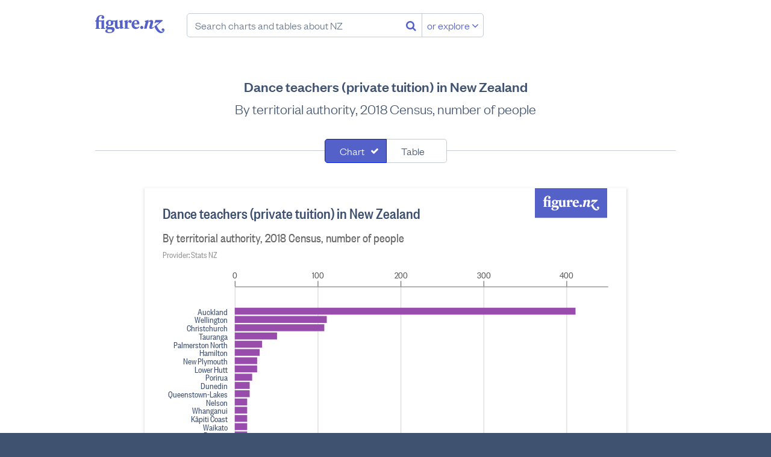

--- FILE ---
content_type: text/html; charset=utf-8
request_url: https://figure.nz/chart/2Ni5Ml3Y1QmFa7e2
body_size: 58889
content:
<!DOCTYPE html>
<html lang="en-nz" class="no-js blueprint-chart" id="endpoint-chart-view" data-csrf-token="aa85e0202e8c2bd5ef9b96e14f17be2c1d0ef177d1aeeb4e31bcde8fb9d11cd2b08ba32bf95b4bd6240833f429d6e0504841fc3c04551b34885e6795fb9d1bf7">
    <head>
        <meta charset="utf-8">
        <meta http-equiv="X-UA-Compatible" content="IE=edge" />
        <meta name="viewport" content="width=device-width, initial-scale=1.0">
        <title>Dance teachers (private tuition) in New Zealand - Figure.NZ</title>
        <link rel="canonical" href="https://figure.nz/chart/2Ni5Ml3Y1QmFa7e2">
        <link rel="preload" href="/cdn/fonts/FoundersGroteskWeb-Medium.ddaf33b8b386.woff2" as="font" type="font/woff2" crossorigin>
        <link rel="preload" href="/cdn/fonts/FoundersGroteskWeb-Light.a73e6c8bad29.woff2" as="font" type="font/woff2" crossorigin>
        <link rel="preload" href="/cdn/fonts/FoundersGroteskCondensedWeb-Medium.79cd34ac72d8.woff2" as="font" type="font/woff2" crossorigin>
        <link rel="preload" href="/cdn/fonts/FoundersGroteskWeb-LightItalic.225e02eedf7a.woff2" as="font" type="font/woff2" crossorigin>
        <link rel="preload" href="/cdn/fonts/FoundersGroteskCondensedWeb-Regular.c6f90c024966.woff2" as="font" type="font/woff2" crossorigin>
        <link rel="preload" href="/assets/fonts/fontawesome-webfont.woff2" as="font" media="font/woff2" crossorigin>
        <meta name="keywords" content="" />
        <meta property="og:site_name" content="Figure.NZ">
        <meta property="og:title" content="Dance teachers (private tuition) in New Zealand">
        <meta property="og:type" content="website">
        <meta property="og:url" content="https://figure.nz/chart/2Ni5Ml3Y1QmFa7e2">
        <meta property="og:description" content="By territorial authority, 2018 Census, number of people" />
        <meta name="description" content="By territorial authority, 2018 Census, number of people" />
        <meta property="og:image" content="https://figure.nz/chart/2Ni5Ml3Y1QmFa7e2/download">
        <meta property="og:image:type" content="image/png">
        <meta property="og:image:width" content="700">
        <meta property="og:image:height" content="525">
        <meta name="twitter:site" content="@FigureNZ">
        <meta name="twitter:title" content="Dance teachers (private tuition) in New Zealand - Figure.NZ">
        <meta name="twitter:card" content="summary_large_image">
        <meta name="twitter:image" content="https://figure.nz/chart/2Ni5Ml3Y1QmFa7e2/download">
        <meta name="apple-mobile-web-app-title" content="Figure.NZ" />
        <link rel="apple-touch-icon" href="/cdn/img/icons/apple-touch-icon.0edb3a1671cc.png" sizes="180x180">
        <link rel="icon" href="/cdn/img/icons/favicon-32x32.d2664b56c51f.png" sizes="32x32" type="image/png">
        <link rel="icon" href="/cdn/img/icons/favicon-16x16.c4d47e6f1b87.png" sizes="16x16" type="image/png">
        <meta name="theme-color" content="#ffffff">
        <link rel="mask-icon" href="/assets/img/favicons/safari-pinned-tab.svg" color="#5461c8">
        <link rel="manifest" href="/assets/manifest.json" crossorigin="use-credentials">
        <meta name="msapplication-config" content="/assets/browserconfig.xml">
        <link rel="icon" type="image/x-icon" href="/favicon.ico">
        <link rel="stylesheet" href="/cdn/stylesheets/main.ab5addac85d2.css">
        <script nonce="LlSTt5f7H4RQzspm">
        var _rollbarConfig = {
            accessToken: "f7f1cf7040d649bc8ab37c919d33b7aa",
            captureUncaught: true,
            captureUnhandledRejections: true,
            enabled: true,
            verbose: true,
            payload: {
                environment: "production",
                client: {
                    javascript: {
                        source_map_enabled: true,
                        code_version: "2dd5a3ae832154d67f8f6e0bf3c8e4368b6551ab",
                        guess_uncaught_frames: true,
                    },
                },
            },
            captureIp: 'anonymize',
            checkIgnore: function(isUncaught, args, payload) {
                if (typeof(payload.body) === 'object') {
                    if (typeof(payload.body.trace) === 'object') {
                        if  (typeof(payload.body.trace.frames) !== 'undefined') {
                            for (var i = 0; i < payload.body.trace.frames.length; i++) {
                                var frame = payload.body.trace.frames[i];
                                if (frame.filename.startsWith('safari-extension')) return true;
                                if (frame.filename.startsWith('chrome-extension')) return true;
                            }
                        }
                    }
                }

                return false;
            }
        };
        // Rollbar Snippet
        !function(r){function e(n){if(o[n])return o[n].exports;var t=o[n]={exports:{},id:n,loaded:!1};return r[n].call(t.exports,t,t.exports,e),t.loaded=!0,t.exports}var o={};return e.m=r,e.c=o,e.p="",e(0)}([function(r,e,o){"use strict";var n=o(1),t=o(4);_rollbarConfig=_rollbarConfig||{},_rollbarConfig.rollbarJsUrl=_rollbarConfig.rollbarJsUrl||"https://cdnjs.cloudflare.com/ajax/libs/rollbar.js/2.4.4/rollbar.min.js",_rollbarConfig.async=void 0===_rollbarConfig.async||_rollbarConfig.async;var a=n.setupShim(window,_rollbarConfig),l=t(_rollbarConfig);window.rollbar=n.Rollbar,a.loadFull(window,document,!_rollbarConfig.async,_rollbarConfig,l)},function(r,e,o){"use strict";function n(r){return function(){try{return r.apply(this,arguments)}catch(r){try{console.error("[Rollbar]: Internal error",r)}catch(r){}}}}function t(r,e){this.options=r,this._rollbarOldOnError=null;var o=s++;this.shimId=function(){return o},"undefined"!=typeof window&&window._rollbarShims&&(window._rollbarShims[o]={handler:e,messages:[]})}function a(r,e){if(r){var o=e.globalAlias||"Rollbar";if("object"==typeof r[o])return r[o];r._rollbarShims={},r._rollbarWrappedError=null;var t=new p(e);return n(function(){e.captureUncaught&&(t._rollbarOldOnError=r.onerror,i.captureUncaughtExceptions(r,t,!0),i.wrapGlobals(r,t,!0)),e.captureUnhandledRejections&&i.captureUnhandledRejections(r,t,!0);var n=e.autoInstrument;return e.enabled!==!1&&(void 0===n||n===!0||"object"==typeof n&&n.network)&&r.addEventListener&&(r.addEventListener("load",t.captureLoad.bind(t)),r.addEventListener("DOMContentLoaded",t.captureDomContentLoaded.bind(t))),r[o]=t,t})()}}function l(r){return n(function(){var e=this,o=Array.prototype.slice.call(arguments,0),n={shim:e,method:r,args:o,ts:new Date};window._rollbarShims[this.shimId()].messages.push(n)})}var i=o(2),s=0,d=o(3),c=function(r,e){return new t(r,e)},p=function(r){return new d(c,r)};t.prototype.loadFull=function(r,e,o,t,a){var l=function(){var e;if(void 0===r._rollbarDidLoad){e=new Error("rollbar.js did not load");for(var o,n,t,l,i=0;o=r._rollbarShims[i++];)for(o=o.messages||[];n=o.shift();)for(t=n.args||[],i=0;i<t.length;++i)if(l=t[i],"function"==typeof l){l(e);break}}"function"==typeof a&&a(e)},i=!1,s=e.createElement("script"),d=e.getElementsByTagName("script")[0],c=d.parentNode;s.crossOrigin="",s.src=t.rollbarJsUrl,o||(s.async=!0),s.onload=s.onreadystatechange=n(function(){if(!(i||this.readyState&&"loaded"!==this.readyState&&"complete"!==this.readyState)){s.onload=s.onreadystatechange=null;try{c.removeChild(s)}catch(r){}i=!0,l()}}),c.insertBefore(s,d)},t.prototype.wrap=function(r,e,o){try{var n;if(n="function"==typeof e?e:function(){return e||{}},"function"!=typeof r)return r;if(r._isWrap)return r;if(!r._rollbar_wrapped&&(r._rollbar_wrapped=function(){o&&"function"==typeof o&&o.apply(this,arguments);try{return r.apply(this,arguments)}catch(o){var e=o;throw e&&("string"==typeof e&&(e=new String(e)),e._rollbarContext=n()||{},e._rollbarContext._wrappedSource=r.toString(),window._rollbarWrappedError=e),e}},r._rollbar_wrapped._isWrap=!0,r.hasOwnProperty))for(var t in r)r.hasOwnProperty(t)&&(r._rollbar_wrapped[t]=r[t]);return r._rollbar_wrapped}catch(e){return r}};for(var u="log,debug,info,warn,warning,error,critical,global,configure,handleUncaughtException,handleUnhandledRejection,captureEvent,captureDomContentLoaded,captureLoad".split(","),f=0;f<u.length;++f)t.prototype[u[f]]=l(u[f]);r.exports={setupShim:a,Rollbar:p}},function(r,e){"use strict";function o(r,e,o){if(r){var t;if("function"==typeof e._rollbarOldOnError)t=e._rollbarOldOnError;else if(r.onerror){for(t=r.onerror;t._rollbarOldOnError;)t=t._rollbarOldOnError;e._rollbarOldOnError=t}var a=function(){var o=Array.prototype.slice.call(arguments,0);n(r,e,t,o)};o&&(a._rollbarOldOnError=t),r.onerror=a}}function n(r,e,o,n){r._rollbarWrappedError&&(n[4]||(n[4]=r._rollbarWrappedError),n[5]||(n[5]=r._rollbarWrappedError._rollbarContext),r._rollbarWrappedError=null),e.handleUncaughtException.apply(e,n),o&&o.apply(r,n)}function t(r,e,o){if(r){"function"==typeof r._rollbarURH&&r._rollbarURH.belongsToShim&&r.removeEventListener("unhandledrejection",r._rollbarURH);var n=function(r){var o,n,t;try{o=r.reason}catch(r){o=void 0}try{n=r.promise}catch(r){n="[unhandledrejection] error getting `promise` from event"}try{t=r.detail,!o&&t&&(o=t.reason,n=t.promise)}catch(r){t="[unhandledrejection] error getting `detail` from event"}o||(o="[unhandledrejection] error getting `reason` from event"),e&&e.handleUnhandledRejection&&e.handleUnhandledRejection(o,n)};n.belongsToShim=o,r._rollbarURH=n,r.addEventListener("unhandledrejection",n)}}function a(r,e,o){if(r){var n,t,a="EventTarget,Window,Node,ApplicationCache,AudioTrackList,ChannelMergerNode,CryptoOperation,EventSource,FileReader,HTMLUnknownElement,IDBDatabase,IDBRequest,IDBTransaction,KeyOperation,MediaController,MessagePort,ModalWindow,Notification,SVGElementInstance,Screen,TextTrack,TextTrackCue,TextTrackList,WebSocket,WebSocketWorker,Worker,XMLHttpRequest,XMLHttpRequestEventTarget,XMLHttpRequestUpload".split(",");for(n=0;n<a.length;++n)t=a[n],r[t]&&r[t].prototype&&l(e,r[t].prototype,o)}}function l(r,e,o){if(e.hasOwnProperty&&e.hasOwnProperty("addEventListener")){for(var n=e.addEventListener;n._rollbarOldAdd&&n.belongsToShim;)n=n._rollbarOldAdd;var t=function(e,o,t){n.call(this,e,r.wrap(o),t)};t._rollbarOldAdd=n,t.belongsToShim=o,e.addEventListener=t;for(var a=e.removeEventListener;a._rollbarOldRemove&&a.belongsToShim;)a=a._rollbarOldRemove;var l=function(r,e,o){a.call(this,r,e&&e._rollbar_wrapped||e,o)};l._rollbarOldRemove=a,l.belongsToShim=o,e.removeEventListener=l}}r.exports={captureUncaughtExceptions:o,captureUnhandledRejections:t,wrapGlobals:a}},function(r,e){"use strict";function o(r,e){this.impl=r(e,this),this.options=e,n(o.prototype)}function n(r){for(var e=function(r){return function(){var e=Array.prototype.slice.call(arguments,0);if(this.impl[r])return this.impl[r].apply(this.impl,e)}},o="log,debug,info,warn,warning,error,critical,global,configure,handleUncaughtException,handleUnhandledRejection,_createItem,wrap,loadFull,shimId,captureEvent,captureDomContentLoaded,captureLoad".split(","),n=0;n<o.length;n++)r[o[n]]=e(o[n])}o.prototype._swapAndProcessMessages=function(r,e){this.impl=r(this.options);for(var o,n,t;o=e.shift();)n=o.method,t=o.args,this[n]&&"function"==typeof this[n]&&("captureDomContentLoaded"===n||"captureLoad"===n?this[n].apply(this,[t[0],o.ts]):this[n].apply(this,t));return this},r.exports=o},function(r,e){"use strict";r.exports=function(r){return function(e){if(!e&&!window._rollbarInitialized){r=r||{};for(var o,n,t=r.globalAlias||"Rollbar",a=window.rollbar,l=function(r){return new a(r)},i=0;o=window._rollbarShims[i++];)n||(n=o.handler),o.handler._swapAndProcessMessages(l,o.messages);window[t]=n,window._rollbarInitialized=!0}}}}]);
        // End Rollbar Snippet
    </script>
    <script nonce="LlSTt5f7H4RQzspm">
        window.canUseLocalStorage = function () {
            try {
                window.localStorage.setItem('__test_localstorage', 'gracefully');
                window.localStorage.removeItem('__test_localstorage');
                return true;
            } catch (e) {
                return false;
            }
        };

        if (!window.canUseLocalStorage()) {
            var data = {},
                undef;
            Object.assign(window.localStorage, {
                setItem     : function(id, val) { return data[id] = String(val); },
                getItem     : function(id) { return data.hasOwnProperty(id) ? data[id] : undef; },
                removeItem  : function(id) { return delete data[id]; },
                clear       : function() { return data = {}; }
            });
        }
    </script>
    <script type="text/javascript" nonce="LlSTt5f7H4RQzspm">
    /*! modernizr 3.6.0 (Custom Build) | MIT *
     * https://modernizr.com/download/?-smil-svg-touchevents-setclasses !*/
    !function(e,n,t){function o(e,n){return typeof e===n}function s(){var e,n,t,s,a,i,r;for(var l in c)if(c.hasOwnProperty(l)){if(e=[],n=c[l],n.name&&(e.push(n.name.toLowerCase()),n.options&&n.options.aliases&&n.options.aliases.length))for(t=0;t<n.options.aliases.length;t++)e.push(n.options.aliases[t].toLowerCase());for(s=o(n.fn,"function")?n.fn():n.fn,a=0;a<e.length;a++)i=e[a],r=i.split("."),1===r.length?Modernizr[r[0]]=s:(!Modernizr[r[0]]||Modernizr[r[0]]instanceof Boolean||(Modernizr[r[0]]=new Boolean(Modernizr[r[0]])),Modernizr[r[0]][r[1]]=s),f.push((s?"":"no-")+r.join("-"))}}function a(e){var n=u.className,t=Modernizr._config.classPrefix||"";if(p&&(n=n.baseVal),Modernizr._config.enableJSClass){var o=new RegExp("(^|\\s)"+t+"no-js(\\s|$)");n=n.replace(o,"$1"+t+"js$2")}Modernizr._config.enableClasses&&(n+=" "+t+e.join(" "+t),p?u.className.baseVal=n:u.className=n)}function i(){return"function"!=typeof n.createElement?n.createElement(arguments[0]):p?n.createElementNS.call(n,"http://www.w3.org/2000/svg",arguments[0]):n.createElement.apply(n,arguments)}function r(){var e=n.body;return e||(e=i(p?"svg":"body"),e.fake=!0),e}function l(e,t,o,s){var a,l,f,c,d="modernizr",p=i("div"),m=r();if(parseInt(o,10))for(;o--;)f=i("div"),f.id=s?s[o]:d+(o+1),p.appendChild(f);return a=i("style"),a.type="text/css",a.id="s"+d,(m.fake?m:p).appendChild(a),m.appendChild(p),a.styleSheet?a.styleSheet.cssText=e:a.appendChild(n.createTextNode(e)),p.id=d,m.fake&&(m.style.background="",m.style.overflow="hidden",c=u.style.overflow,u.style.overflow="hidden",u.appendChild(m)),l=t(p,e),m.fake?(m.parentNode.removeChild(m),u.style.overflow=c,u.offsetHeight):p.parentNode.removeChild(p),!!l}var f=[],c=[],d={_version:"3.6.0",_config:{classPrefix:"",enableClasses:!0,enableJSClass:!0,usePrefixes:!0},_q:[],on:function(e,n){var t=this;setTimeout(function(){n(t[e])},0)},addTest:function(e,n,t){c.push({name:e,fn:n,options:t})},addAsyncTest:function(e){c.push({name:null,fn:e})}},Modernizr=function(){};Modernizr.prototype=d,Modernizr=new Modernizr;var u=n.documentElement,p="svg"===u.nodeName.toLowerCase(),m=d._config.usePrefixes?" -webkit- -moz- -o- -ms- ".split(" "):["",""];d._prefixes=m;var h={}.toString;Modernizr.addTest("smil",function(){return!!n.createElementNS&&/SVGAnimate/.test(h.call(n.createElementNS("http://www.w3.org/2000/svg","animate")))});var v=d.testStyles=l;Modernizr.addTest("touchevents",function(){var t;if("ontouchstart"in e||e.DocumentTouch&&n instanceof DocumentTouch)t=!0;else{var o=["@media (",m.join("touch-enabled),("),"heartz",")","{#modernizr{top:9px;position:absolute}}"].join("");v(o,function(e){t=9===e.offsetTop})}return t}),Modernizr.addTest("svg",!!n.createElementNS&&!!n.createElementNS("http://www.w3.org/2000/svg","svg").createSVGRect),s(),a(f),delete d.addTest,delete d.addAsyncTest;for(var g=0;g<Modernizr._q.length;g++)Modernizr._q[g]();e.Modernizr=Modernizr}(window,document);
    </script>
    <script nonce="LlSTt5f7H4RQzspm">
    (function(){
            var t,i,e,n=window,o=document,a=arguments,s="script",r=["config","track","identify","visit","push","call","trackForm","trackClick"],c=function(){var t,i=this;for(i._e=[],t=0;r.length>t;t++)(function(t){i[t]=function(){return i._e.push([t].concat(Array.prototype.slice.call(arguments,0))),i}})(r[t])};for(n._w=n._w||{},t=0;a.length>t;t++)n._w[a[t]]=n[a[t]]=n[a[t]]||new c;i=o.createElement(s),i.async=1,i.src="https://static.woopra.com/js/w.js",e=o.getElementsByTagName(s)[0],e.parentNode.insertBefore(i,e)
    })("woopra");
    woopra.config({
        domain: 'figure.nz',
        hide_campaign: true,
        protocol: 'https',
    });
    woopra.track();
    </script>
        
    </head>
    <body>
        <a class="l-skip-to-content l-skip-to-main-content" href="#main-content">Skip to main content</a>
        




<div class="navbar-wrapper">
    <header class="navbar">
        <div class="figurenz-menu">
            <a href="/" class="figurenz-logo">Figure.nz</a>
            <form class="figurenz-tagline navsearch" action="/search/" id="search-box" role="search">
                <input class="form-input form-search navsearch-input" value="" type="text" placeholder="Search charts and tables about NZ" />
                <button class="no-button navsearch-button" aria-label="Search"><i class="fa fa-search"></i></button>
                <button class="button button-secondary navsearch-button navsearch-button-secondary">or explore <i class="fa fa-angle-down"></i></button>
            </form>
        </div>

        <div class="usermenu" id="user-menu"></div>
    </header>
</div>

    <main id="main-content">
        
            
                
            

            <div id="chart-view-new" class="content-width">
        <h1 class="l-content-title">Dance teachers (private tuition) in New Zealand</h1>
        <h2 class="l-content-subtitle">By territorial authority, 2018 Census, number of people</h2>

        
        <div id="chart-view">
            <div class="chart-view-component chart-and-table">
            
                <form class="l-searchfilter" name="search-filter">
                    <div class="segcontrol">
                        <div class="segcontrol-segment">
                            <input
                                type="checkbox"
                                checked="checked"
                                class="segcontrol-multi"
                                id="filter0"
                                value="chart"
                            />
                            <label
                                class="segcontrol-button"
                                for="filter0"
                            >
                                Chart
                            </label>
                        </div>
                        <div class="segcontrol-segment">
                            <input
                                type="checkbox"
                                
                                class="segcontrol-multi"
                                id="filter1"
                                value="table"
                            />
                            <label
                                class="segcontrol-button"
                                for="filter1"
                            >
                                Table
                            </label>
                        </div>
                    </div>
                </form>
            
                <div class="responsive-container ">
                    <div class="svg-container chart-kind-bar chart-shape-long">
                        <div><svg width="100%" height="1050" viewBox="0 0 700 1050" version="1.1" xmlns="http://www.w3.org/2000/svg"><rect width="100%" height="100%" fill="#fff"/><path style="fill:#5461c8" fill-rule="evenodd" d="M567 0h105v43H567V0zm23.885 26.553l-1.344-.44v-9.226h-.5l-1.66.464h-4.077v-.857c0-3.06 1.184-4.59 2.823-4.59.478 0 .957.21 1.16.58-.522.232-.955.788-.955 1.437 0 .928.707 1.576 1.618 1.576.98 0 1.753-.81 1.753-1.807 0-1.74-1.547-2.69-3.756-2.69-2.846 0-5.578 2.11-5.646 6.073l-1.298.672v.81h1.298v7.604l-.934.416v.65h5.282v-.673l-1.343-.44v-7.557h3.233v7.603l-.933.416v.65h5.282v-.673zm5.166-3.802c-.91 0-1.48-.787-1.48-2.41 0-1.622.57-2.41 1.48-2.41.935 0 1.48.788 1.48 2.41 0 1.623-.545 2.41-1.48 2.41zm-2.685 6.746c0-.74.5-1.252 1.092-1.576h2.323c1.548 0 2.186.44 2.186 1.32 0 1.485-1.344 2.087-3.028 2.087-1.55 0-2.573-.626-2.573-1.83zm2.322 2.828c3.142 0 6.125-1.46 6.125-4.288 0-2.063-1.594-2.874-3.757-2.874h-3.392c-.57 0-.957-.302-.957-.788 0-.417.296-.65.638-.81.524.138 1.093.23 1.707.23 2.62 0 4.35-1.483 4.35-3.453 0-.533-.16-1.066-.478-1.552h2.322v5.145c0 2.503 1.48 3.523 2.983 3.523 1.092 0 2.254-.602 2.96-1.76h.09l.137 1.668h.41l3.552-.788v-.487l-1.184-1.067v-8.136h-.5l-3.462 1.136v.487l.956 1.297v5.216c-.41.417-.91.533-1.457.533-1.003 0-1.48-.65-1.48-1.924v-6.745h-.5l-2.12.696h-3.96c-.683-.44-1.594-.696-2.62-.696-2.617 0-4.347 1.484-4.347 3.454 0 1.252.706 2.318 1.89 2.92-1.14.303-2.027 1.16-2.027 2.25 0 1.274.91 1.993 2.117 2.155v.07c-1.548.23-2.823.834-2.823 2.086 0 1.74 2.186 2.504 4.827 2.504zM617.064 19.6v-2.713h-.48l-3.46 1.136v.487l.957 1.297v6.352l-.933.416v.65H619v-.72l-1.936-.44V20.62c.454-.813 1.07-1.554 1.64-1.81 0 .95.59 1.624 1.547 1.624.82 0 1.595-.65 1.595-1.693 0-1.134-.73-1.853-1.868-1.853-1.502 0-2.435 1.553-2.823 2.712h-.09zm7.67 1.274c.183-1.97.957-2.92 1.96-2.92 1.07 0 1.365.973 1.365 2.062 0 .37-.024.672-.07.858h-3.255zm3.188 4.612c-1.867 0-3.187-1.414-3.233-3.523h6.033c.09-.44.114-.88.114-1.25 0-2.39-1.64-3.826-3.87-3.826-2.756 0-5.237 2.086-5.237 5.447 0 3.314 2.3 5.122 4.94 5.122 1.8 0 3.484-.927 4.28-2.55l-.478-.486c-.842.81-1.616 1.066-2.55 1.066zm5.69-1.784c-.978 0-1.798.834-1.798 1.877 0 1.02.82 1.83 1.8 1.83 1 0 1.843-.81 1.843-1.83 0-1.044-.842-1.878-1.844-1.878zm25.796 5.7c-.16.72-1.07 1.253-1.958 1.253-2.254 0-4.6-3.43-6.147-7.046l7.103-5.912-.41-.81h-8.173l-1.16 3.66.523.28 1.23-1.16h4.074l-6.056 4.868c1.708 3.964 4.44 7.788 7.81 7.788 2.094 0 4.12-1.414 4.12-3.662 0-1.16-.797-1.9-1.753-1.9-.864 0-1.57.67-1.57 1.575 0 .765.547 1.39 1.412 1.39.364 0 .75-.138.956-.324zm-18.01-10.522l.388-1.993h-.683l-3.78 1.136-.136.487 1.116 1.112-1.89 7.603h3.005l1.935-7.394c.433-.463 1.048-.973 1.753-.973.82 0 1.025.626.797 1.484l-1.206 4.38c-.478 1.716.34 2.736 1.98 2.736 1.184 0 2.39-.74 3.347-1.923l-.364-.65c-.774.534-1.593.95-2.254.905l1.616-5.47c.592-1.97-.386-3.43-2.14-3.43-1.297 0-2.64.926-3.392 1.992h-.09z"/><g class="type-group" data-series="[{&quot;value&quot;:411,&quot;Cell X&quot;:6,&quot;Cell Y&quot;:69299,&quot;Territorial authority&quot;:&quot;Auckland&quot;,&quot;Occupation&quot;:&quot;Dance teacher (private tuition)&quot;,&quot;Sex&quot;:&quot;Total&quot;,&quot;Measure&quot;:&quot;Total people employed&quot;,&quot;index&quot;:0},{&quot;value&quot;:111,&quot;Cell X&quot;:6,&quot;Cell Y&quot;:181295,&quot;Territorial authority&quot;:&quot;Wellington&quot;,&quot;Occupation&quot;:&quot;Dance teacher (private tuition)&quot;,&quot;Sex&quot;:&quot;Total&quot;,&quot;Measure&quot;:&quot;Total people employed&quot;,&quot;index&quot;:1},{&quot;value&quot;:108,&quot;Cell X&quot;:6,&quot;Cell Y&quot;:221738,&quot;Territorial authority&quot;:&quot;Christchurch&quot;,&quot;Occupation&quot;:&quot;Dance teacher (private tuition)&quot;,&quot;Sex&quot;:&quot;Total&quot;,&quot;Measure&quot;:&quot;Total people employed&quot;,&quot;index&quot;:2},{&quot;value&quot;:51,&quot;Cell X&quot;:6,&quot;Cell Y&quot;:106631,&quot;Territorial authority&quot;:&quot;Tauranga&quot;,&quot;Occupation&quot;:&quot;Dance teacher (private tuition)&quot;,&quot;Sex&quot;:&quot;Total&quot;,&quot;Measure&quot;:&quot;Total people employed&quot;,&quot;index&quot;:3},{&quot;value&quot;:33,&quot;Cell X&quot;:6,&quot;Cell Y&quot;:159518,&quot;Territorial authority&quot;:&quot;Palmerston North&quot;,&quot;Occupation&quot;:&quot;Dance teacher (private tuition)&quot;,&quot;Sex&quot;:&quot;Total&quot;,&quot;Measure&quot;:&quot;Total people employed&quot;,&quot;index&quot;:4},{&quot;value&quot;:30,&quot;Cell X&quot;:6,&quot;Cell Y&quot;:84854,&quot;Territorial authority&quot;:&quot;Hamilton&quot;,&quot;Occupation&quot;:&quot;Dance teacher (private tuition)&quot;,&quot;Sex&quot;:&quot;Total&quot;,&quot;Measure&quot;:&quot;Total people employed&quot;,&quot;index&quot;:5},{&quot;value&quot;:27,&quot;Cell X&quot;:6,&quot;Cell Y&quot;:137741,&quot;Territorial authority&quot;:&quot;New Plymouth&quot;,&quot;Occupation&quot;:&quot;Dance teacher (private tuition)&quot;,&quot;Sex&quot;:&quot;Total&quot;,&quot;Measure&quot;:&quot;Total people employed&quot;,&quot;index&quot;:6},{&quot;value&quot;:27,&quot;Cell X&quot;:6,&quot;Cell Y&quot;:178184,&quot;Territorial authority&quot;:&quot;Lower Hutt&quot;,&quot;Occupation&quot;:&quot;Dance teacher (private tuition)&quot;,&quot;Sex&quot;:&quot;Total&quot;,&quot;Measure&quot;:&quot;Total people employed&quot;,&quot;index&quot;:7},{&quot;value&quot;:21,&quot;Cell X&quot;:6,&quot;Cell Y&quot;:171962,&quot;Territorial authority&quot;:&quot;Porirua&quot;,&quot;Occupation&quot;:&quot;Dance teacher (private tuition)&quot;,&quot;Sex&quot;:&quot;Total&quot;,&quot;Measure&quot;:&quot;Total people employed&quot;,&quot;index&quot;:8},{&quot;value&quot;:18,&quot;Cell X&quot;:6,&quot;Cell Y&quot;:252848,&quot;Territorial authority&quot;:&quot;Dunedin&quot;,&quot;Occupation&quot;:&quot;Dance teacher (private tuition)&quot;,&quot;Sex&quot;:&quot;Total&quot;,&quot;Measure&quot;:&quot;Total people employed&quot;,&quot;index&quot;:9},{&quot;value&quot;:18,&quot;Cell X&quot;:6,&quot;Cell Y&quot;:249737,&quot;Territorial authority&quot;:&quot;Queenstown-Lakes&quot;,&quot;Occupation&quot;:&quot;Dance teacher (private tuition)&quot;,&quot;Sex&quot;:&quot;Total&quot;,&quot;Measure&quot;:&quot;Total people employed&quot;,&quot;index&quot;:10},{&quot;value&quot;:15,&quot;Cell X&quot;:6,&quot;Cell Y&quot;:196850,&quot;Territorial authority&quot;:&quot;Nelson&quot;,&quot;Occupation&quot;:&quot;Dance teacher (private tuition)&quot;,&quot;Sex&quot;:&quot;Total&quot;,&quot;Measure&quot;:&quot;Total people employed&quot;,&quot;index&quot;:11},{&quot;value&quot;:15,&quot;Cell X&quot;:6,&quot;Cell Y&quot;:150185,&quot;Territorial authority&quot;:&quot;Whanganui&quot;,&quot;Occupation&quot;:&quot;Dance teacher (private tuition)&quot;,&quot;Sex&quot;:&quot;Total&quot;,&quot;Measure&quot;:&quot;Total people employed&quot;,&quot;index&quot;:12},{&quot;value&quot;:15,&quot;Cell X&quot;:6,&quot;Cell Y&quot;:168851,&quot;Territorial authority&quot;:&quot;Kāpiti Coast&quot;,&quot;Occupation&quot;:&quot;Dance teacher (private tuition)&quot;,&quot;Sex&quot;:&quot;Total&quot;,&quot;Measure&quot;:&quot;Total people employed&quot;,&quot;index&quot;:13},{&quot;value&quot;:15,&quot;Cell X&quot;:6,&quot;Cell Y&quot;:78632,&quot;Territorial authority&quot;:&quot;Waikato&quot;,&quot;Occupation&quot;:&quot;Dance teacher (private tuition)&quot;,&quot;Sex&quot;:&quot;Total&quot;,&quot;Measure&quot;:&quot;Total people employed&quot;,&quot;index&quot;:14},{&quot;value&quot;:15,&quot;Cell X&quot;:6,&quot;Cell Y&quot;:109742,&quot;Territorial authority&quot;:&quot;Rotorua&quot;,&quot;Occupation&quot;:&quot;Dance teacher (private tuition)&quot;,&quot;Sex&quot;:&quot;Total&quot;,&quot;Measure&quot;:&quot;Total people employed&quot;,&quot;index&quot;:15},{&quot;value&quot;:12,&quot;Cell X&quot;:6,&quot;Cell Y&quot;:87965,&quot;Territorial authority&quot;:&quot;Waipā&quot;,&quot;Occupation&quot;:&quot;Dance teacher (private tuition)&quot;,&quot;Sex&quot;:&quot;Total&quot;,&quot;Measure&quot;:&quot;Total people employed&quot;,&quot;index&quot;:16},{&quot;value&quot;:12,&quot;Cell X&quot;:6,&quot;Cell Y&quot;:128408,&quot;Territorial authority&quot;:&quot;Hastings&quot;,&quot;Occupation&quot;:&quot;Dance teacher (private tuition)&quot;,&quot;Sex&quot;:&quot;Total&quot;,&quot;Measure&quot;:&quot;Total people employed&quot;,&quot;index&quot;:17},{&quot;value&quot;:12,&quot;Cell X&quot;:6,&quot;Cell Y&quot;:224849,&quot;Territorial authority&quot;:&quot;Selwyn&quot;,&quot;Occupation&quot;:&quot;Dance teacher (private tuition)&quot;,&quot;Sex&quot;:&quot;Total&quot;,&quot;Measure&quot;:&quot;Total people employed&quot;,&quot;index&quot;:18},{&quot;value&quot;:12,&quot;Cell X&quot;:6,&quot;Cell Y&quot;:63077,&quot;Territorial authority&quot;:&quot;Whangārei&quot;,&quot;Occupation&quot;:&quot;Dance teacher (private tuition)&quot;,&quot;Sex&quot;:&quot;Total&quot;,&quot;Measure&quot;:&quot;Total people employed&quot;,&quot;index&quot;:19},{&quot;value&quot;:9,&quot;Cell X&quot;:6,&quot;Cell Y&quot;:100409,&quot;Territorial authority&quot;:&quot;Taupō&quot;,&quot;Occupation&quot;:&quot;Dance teacher (private tuition)&quot;,&quot;Sex&quot;:&quot;Total&quot;,&quot;Measure&quot;:&quot;Total people employed&quot;,&quot;index&quot;:20},{&quot;value&quot;:9,&quot;Cell X&quot;:6,&quot;Cell Y&quot;:199961,&quot;Territorial authority&quot;:&quot;Marlborough&quot;,&quot;Occupation&quot;:&quot;Dance teacher (private tuition)&quot;,&quot;Sex&quot;:&quot;Total&quot;,&quot;Measure&quot;:&quot;Total people employed&quot;,&quot;index&quot;:21},{&quot;value&quot;:9,&quot;Cell X&quot;:6,&quot;Cell Y&quot;:218627,&quot;Territorial authority&quot;:&quot;Waimakariri&quot;,&quot;Occupation&quot;:&quot;Dance teacher (private tuition)&quot;,&quot;Sex&quot;:&quot;Total&quot;,&quot;Measure&quot;:&quot;Total people employed&quot;,&quot;index&quot;:22},{&quot;value&quot;:9,&quot;Cell X&quot;:6,&quot;Cell Y&quot;:193739,&quot;Territorial authority&quot;:&quot;Tasman&quot;,&quot;Occupation&quot;:&quot;Dance teacher (private tuition)&quot;,&quot;Sex&quot;:&quot;Total&quot;,&quot;Measure&quot;:&quot;Total people employed&quot;,&quot;index&quot;:23},{&quot;value&quot;:6,&quot;Cell X&quot;:6,&quot;Cell Y&quot;:165740,&quot;Territorial authority&quot;:&quot;Horowhenua&quot;,&quot;Occupation&quot;:&quot;Dance teacher (private tuition)&quot;,&quot;Sex&quot;:&quot;Total&quot;,&quot;Measure&quot;:&quot;Total people employed&quot;,&quot;index&quot;:24},{&quot;value&quot;:6,&quot;Cell X&quot;:6,&quot;Cell Y&quot;:131519,&quot;Territorial authority&quot;:&quot;Napier&quot;,&quot;Occupation&quot;:&quot;Dance teacher (private tuition)&quot;,&quot;Sex&quot;:&quot;Total&quot;,&quot;Measure&quot;:&quot;Total people employed&quot;,&quot;index&quot;:25},{&quot;value&quot;:6,&quot;Cell X&quot;:6,&quot;Cell Y&quot;:184406,&quot;Territorial authority&quot;:&quot;Masterton&quot;,&quot;Occupation&quot;:&quot;Dance teacher (private tuition)&quot;,&quot;Sex&quot;:&quot;Total&quot;,&quot;Measure&quot;:&quot;Total people employed&quot;,&quot;index&quot;:26},{&quot;value&quot;:6,&quot;Cell X&quot;:6,&quot;Cell Y&quot;:231071,&quot;Territorial authority&quot;:&quot;Timaru&quot;,&quot;Occupation&quot;:&quot;Dance teacher (private tuition)&quot;,&quot;Sex&quot;:&quot;Total&quot;,&quot;Measure&quot;:&quot;Total people employed&quot;,&quot;index&quot;:27},{&quot;value&quot;:6,&quot;Cell X&quot;:6,&quot;Cell Y&quot;:156407,&quot;Territorial authority&quot;:&quot;Manawatū&quot;,&quot;Occupation&quot;:&quot;Dance teacher (private tuition)&quot;,&quot;Sex&quot;:&quot;Total&quot;,&quot;Measure&quot;:&quot;Total people employed&quot;,&quot;index&quot;:28},{&quot;value&quot;:6,&quot;Cell X&quot;:6,&quot;Cell Y&quot;:112853,&quot;Territorial authority&quot;:&quot;Whakatāne&quot;,&quot;Occupation&quot;:&quot;Dance teacher (private tuition)&quot;,&quot;Sex&quot;:&quot;Total&quot;,&quot;Measure&quot;:&quot;Total people employed&quot;,&quot;index&quot;:29},{&quot;value&quot;:6,&quot;Cell X&quot;:6,&quot;Cell Y&quot;:265292,&quot;Territorial authority&quot;:&quot;Invercargill&quot;,&quot;Occupation&quot;:&quot;Dance teacher (private tuition)&quot;,&quot;Sex&quot;:&quot;Total&quot;,&quot;Measure&quot;:&quot;Total people employed&quot;,&quot;index&quot;:30},{&quot;value&quot;:6,&quot;Cell X&quot;:6,&quot;Cell Y&quot;:81743,&quot;Territorial authority&quot;:&quot;Matamata-Piako&quot;,&quot;Occupation&quot;:&quot;Dance teacher (private tuition)&quot;,&quot;Sex&quot;:&quot;Total&quot;,&quot;Measure&quot;:&quot;Total people employed&quot;,&quot;index&quot;:31},{&quot;value&quot;:6,&quot;Cell X&quot;:6,&quot;Cell Y&quot;:243515,&quot;Territorial authority&quot;:&quot;Waitaki&quot;,&quot;Occupation&quot;:&quot;Dance teacher (private tuition)&quot;,&quot;Sex&quot;:&quot;Total&quot;,&quot;Measure&quot;:&quot;Total people employed&quot;,&quot;index&quot;:32},{&quot;value&quot;:6,&quot;Cell X&quot;:6,&quot;Cell Y&quot;:72410,&quot;Territorial authority&quot;:&quot;Thames-Coromandel&quot;,&quot;Occupation&quot;:&quot;Dance teacher (private tuition)&quot;,&quot;Sex&quot;:&quot;Total&quot;,&quot;Measure&quot;:&quot;Total people employed&quot;,&quot;index&quot;:33},{&quot;value&quot;:6,&quot;Cell X&quot;:6,&quot;Cell Y&quot;:122186,&quot;Territorial authority&quot;:&quot;Gisborne&quot;,&quot;Occupation&quot;:&quot;Dance teacher (private tuition)&quot;,&quot;Sex&quot;:&quot;Total&quot;,&quot;Measure&quot;:&quot;Total people employed&quot;,&quot;index&quot;:34},{&quot;value&quot;:6,&quot;Cell X&quot;:6,&quot;Cell Y&quot;:59966,&quot;Territorial authority&quot;:&quot;Far North&quot;,&quot;Occupation&quot;:&quot;Dance teacher (private tuition)&quot;,&quot;Sex&quot;:&quot;Total&quot;,&quot;Measure&quot;:&quot;Total people employed&quot;,&quot;index&quot;:35},{&quot;value&quot;:6,&quot;Cell X&quot;:6,&quot;Cell Y&quot;:94187,&quot;Territorial authority&quot;:&quot;South Waikato&quot;,&quot;Occupation&quot;:&quot;Dance teacher (private tuition)&quot;,&quot;Sex&quot;:&quot;Total&quot;,&quot;Measure&quot;:&quot;Total people employed&quot;,&quot;index&quot;:36},{&quot;value&quot;:6,&quot;Cell X&quot;:6,&quot;Cell Y&quot;:103520,&quot;Territorial authority&quot;:&quot;Western Bay of Plenty&quot;,&quot;Occupation&quot;:&quot;Dance teacher (private tuition)&quot;,&quot;Sex&quot;:&quot;Total&quot;,&quot;Measure&quot;:&quot;Total people employed&quot;,&quot;index&quot;:37},{&quot;value&quot;:6,&quot;Cell X&quot;:6,&quot;Cell Y&quot;:175073,&quot;Territorial authority&quot;:&quot;Upper Hutt&quot;,&quot;Occupation&quot;:&quot;Dance teacher (private tuition)&quot;,&quot;Sex&quot;:&quot;Total&quot;,&quot;Measure&quot;:&quot;Total people employed&quot;,&quot;index&quot;:38},{&quot;value&quot;:3,&quot;Cell X&quot;:6,&quot;Cell Y&quot;:246626,&quot;Territorial authority&quot;:&quot;Central Otago&quot;,&quot;Occupation&quot;:&quot;Dance teacher (private tuition)&quot;,&quot;Sex&quot;:&quot;Total&quot;,&quot;Measure&quot;:&quot;Total people employed&quot;,&quot;index&quot;:39},{&quot;value&quot;:3,&quot;Cell X&quot;:6,&quot;Cell Y&quot;:75521,&quot;Territorial authority&quot;:&quot;Hauraki&quot;,&quot;Occupation&quot;:&quot;Dance teacher (private tuition)&quot;,&quot;Sex&quot;:&quot;Total&quot;,&quot;Measure&quot;:&quot;Total people employed&quot;,&quot;index&quot;:40},{&quot;value&quot;:3,&quot;Cell X&quot;:6,&quot;Cell Y&quot;:66188,&quot;Territorial authority&quot;:&quot;Kaipara&quot;,&quot;Occupation&quot;:&quot;Dance teacher (private tuition)&quot;,&quot;Sex&quot;:&quot;Total&quot;,&quot;Measure&quot;:&quot;Total people employed&quot;,&quot;index&quot;:41},{&quot;value&quot;:3,&quot;Cell X&quot;:6,&quot;Cell Y&quot;:143963,&quot;Territorial authority&quot;:&quot;South Taranaki&quot;,&quot;Occupation&quot;:&quot;Dance teacher (private tuition)&quot;,&quot;Sex&quot;:&quot;Total&quot;,&quot;Measure&quot;:&quot;Total people employed&quot;,&quot;index&quot;:42},{&quot;value&quot;:3,&quot;Cell X&quot;:6,&quot;Cell Y&quot;:227960,&quot;Territorial authority&quot;:&quot;Ashburton&quot;,&quot;Occupation&quot;:&quot;Dance teacher (private tuition)&quot;,&quot;Sex&quot;:&quot;Total&quot;,&quot;Measure&quot;:&quot;Total people employed&quot;,&quot;index&quot;:43},{&quot;value&quot;:3,&quot;Cell X&quot;:6,&quot;Cell Y&quot;:153296,&quot;Territorial authority&quot;:&quot;Rangitīkei&quot;,&quot;Occupation&quot;:&quot;Dance teacher (private tuition)&quot;,&quot;Sex&quot;:&quot;Total&quot;,&quot;Measure&quot;:&quot;Total people employed&quot;,&quot;index&quot;:44},{&quot;value&quot;:3,&quot;Cell X&quot;:6,&quot;Cell Y&quot;:140852,&quot;Territorial authority&quot;:&quot;Stratford&quot;,&quot;Occupation&quot;:&quot;Dance teacher (private tuition)&quot;,&quot;Sex&quot;:&quot;Total&quot;,&quot;Measure&quot;:&quot;Total people employed&quot;,&quot;index&quot;:45},{&quot;value&quot;:3,&quot;Cell X&quot;:6,&quot;Cell Y&quot;:162629,&quot;Territorial authority&quot;:&quot;Tararua&quot;,&quot;Occupation&quot;:&quot;Dance teacher (private tuition)&quot;,&quot;Sex&quot;:&quot;Total&quot;,&quot;Measure&quot;:&quot;Total people employed&quot;,&quot;index&quot;:46},{&quot;value&quot;:3,&quot;Cell X&quot;:6,&quot;Cell Y&quot;:134630,&quot;Territorial authority&quot;:&quot;Central Hawke's Bay&quot;,&quot;Occupation&quot;:&quot;Dance teacher (private tuition)&quot;,&quot;Sex&quot;:&quot;Total&quot;,&quot;Measure&quot;:&quot;Total people employed&quot;,&quot;index&quot;:47},{&quot;value&quot;:3,&quot;Cell X&quot;:6,&quot;Cell Y&quot;:91076,&quot;Territorial authority&quot;:&quot;Ōtorohanga&quot;,&quot;Occupation&quot;:&quot;Dance teacher (private tuition)&quot;,&quot;Sex&quot;:&quot;Total&quot;,&quot;Measure&quot;:&quot;Total people employed&quot;,&quot;index&quot;:48},{&quot;value&quot;:0,&quot;Cell X&quot;:6,&quot;Cell Y&quot;:190628,&quot;Territorial authority&quot;:&quot;South Wairarapa&quot;,&quot;Occupation&quot;:&quot;Dance teacher (private tuition)&quot;,&quot;Sex&quot;:&quot;Total&quot;,&quot;Measure&quot;:&quot;Total people employed&quot;,&quot;index&quot;:49},{&quot;value&quot;:0,&quot;Cell X&quot;:6,&quot;Cell Y&quot;:147074,&quot;Territorial authority&quot;:&quot;Ruapehu&quot;,&quot;Occupation&quot;:&quot;Dance teacher (private tuition)&quot;,&quot;Sex&quot;:&quot;Total&quot;,&quot;Measure&quot;:&quot;Total people employed&quot;,&quot;index&quot;:50},{&quot;value&quot;:0,&quot;Cell X&quot;:6,&quot;Cell Y&quot;:119075,&quot;Territorial authority&quot;:&quot;Ōpōtiki&quot;,&quot;Occupation&quot;:&quot;Dance teacher (private tuition)&quot;,&quot;Sex&quot;:&quot;Total&quot;,&quot;Measure&quot;:&quot;Total people employed&quot;,&quot;index&quot;:51},{&quot;value&quot;:0,&quot;Cell X&quot;:6,&quot;Cell Y&quot;:234182,&quot;Territorial authority&quot;:&quot;Mackenzie&quot;,&quot;Occupation&quot;:&quot;Dance teacher (private tuition)&quot;,&quot;Sex&quot;:&quot;Total&quot;,&quot;Measure&quot;:&quot;Total people employed&quot;,&quot;index&quot;:52},{&quot;value&quot;:0,&quot;Cell X&quot;:6,&quot;Cell Y&quot;:115964,&quot;Territorial authority&quot;:&quot;Kawerau&quot;,&quot;Occupation&quot;:&quot;Dance teacher (private tuition)&quot;,&quot;Sex&quot;:&quot;Total&quot;,&quot;Measure&quot;:&quot;Total people employed&quot;,&quot;index&quot;:53},{&quot;value&quot;:0,&quot;Cell X&quot;:6,&quot;Cell Y&quot;:203072,&quot;Territorial authority&quot;:&quot;Kaikōura&quot;,&quot;Occupation&quot;:&quot;Dance teacher (private tuition)&quot;,&quot;Sex&quot;:&quot;Total&quot;,&quot;Measure&quot;:&quot;Total people employed&quot;,&quot;index&quot;:54},{&quot;value&quot;:0,&quot;Cell X&quot;:6,&quot;Cell Y&quot;:237293,&quot;Territorial authority&quot;:&quot;Waimate&quot;,&quot;Occupation&quot;:&quot;Dance teacher (private tuition)&quot;,&quot;Sex&quot;:&quot;Total&quot;,&quot;Measure&quot;:&quot;Total people employed&quot;,&quot;index&quot;:55},{&quot;value&quot;:0,&quot;Cell X&quot;:6,&quot;Cell Y&quot;:215516,&quot;Territorial authority&quot;:&quot;Hurunui&quot;,&quot;Occupation&quot;:&quot;Dance teacher (private tuition)&quot;,&quot;Sex&quot;:&quot;Total&quot;,&quot;Measure&quot;:&quot;Total people employed&quot;,&quot;index&quot;:56},{&quot;value&quot;:0,&quot;Cell X&quot;:6,&quot;Cell Y&quot;:259070,&quot;Territorial authority&quot;:&quot;Southland&quot;,&quot;Occupation&quot;:&quot;Dance teacher (private tuition)&quot;,&quot;Sex&quot;:&quot;Total&quot;,&quot;Measure&quot;:&quot;Total people employed&quot;,&quot;index&quot;:57},{&quot;value&quot;:0,&quot;Cell X&quot;:6,&quot;Cell Y&quot;:209294,&quot;Territorial authority&quot;:&quot;Grey&quot;,&quot;Occupation&quot;:&quot;Dance teacher (private tuition)&quot;,&quot;Sex&quot;:&quot;Total&quot;,&quot;Measure&quot;:&quot;Total people employed&quot;,&quot;index&quot;:58},{&quot;value&quot;:0,&quot;Cell X&quot;:6,&quot;Cell Y&quot;:97298,&quot;Territorial authority&quot;:&quot;Waitomo&quot;,&quot;Occupation&quot;:&quot;Dance teacher (private tuition)&quot;,&quot;Sex&quot;:&quot;Total&quot;,&quot;Measure&quot;:&quot;Total people employed&quot;,&quot;index&quot;:59},{&quot;value&quot;:0,&quot;Cell X&quot;:6,&quot;Cell Y&quot;:262181,&quot;Territorial authority&quot;:&quot;Gore&quot;,&quot;Occupation&quot;:&quot;Dance teacher (private tuition)&quot;,&quot;Sex&quot;:&quot;Total&quot;,&quot;Measure&quot;:&quot;Total people employed&quot;,&quot;index&quot;:60},{&quot;value&quot;:0,&quot;Cell X&quot;:6,&quot;Cell Y&quot;:255959,&quot;Territorial authority&quot;:&quot;Clutha&quot;,&quot;Occupation&quot;:&quot;Dance teacher (private tuition)&quot;,&quot;Sex&quot;:&quot;Total&quot;,&quot;Measure&quot;:&quot;Total people employed&quot;,&quot;index&quot;:61},{&quot;value&quot;:0,&quot;Cell X&quot;:6,&quot;Cell Y&quot;:187517,&quot;Territorial authority&quot;:&quot;Carterton&quot;,&quot;Occupation&quot;:&quot;Dance teacher (private tuition)&quot;,&quot;Sex&quot;:&quot;Total&quot;,&quot;Measure&quot;:&quot;Total people employed&quot;,&quot;index&quot;:62},{&quot;value&quot;:0,&quot;Cell X&quot;:6,&quot;Cell Y&quot;:212405,&quot;Territorial authority&quot;:&quot;Westland&quot;,&quot;Occupation&quot;:&quot;Dance teacher (private tuition)&quot;,&quot;Sex&quot;:&quot;Total&quot;,&quot;Measure&quot;:&quot;Total people employed&quot;,&quot;index&quot;:63},{&quot;value&quot;:0,&quot;Cell X&quot;:6,&quot;Cell Y&quot;:206183,&quot;Territorial authority&quot;:&quot;Buller&quot;,&quot;Occupation&quot;:&quot;Dance teacher (private tuition)&quot;,&quot;Sex&quot;:&quot;Total&quot;,&quot;Measure&quot;:&quot;Total people employed&quot;,&quot;index&quot;:64},{&quot;value&quot;:0,&quot;Cell X&quot;:6,&quot;Cell Y&quot;:125297,&quot;Territorial authority&quot;:&quot;Wairoa&quot;,&quot;Occupation&quot;:&quot;Dance teacher (private tuition)&quot;,&quot;Sex&quot;:&quot;Total&quot;,&quot;Measure&quot;:&quot;Total people employed&quot;,&quot;index&quot;:65}]" data-primary="&quot;Territorial authority&quot;" data-group="&quot;Occupation&quot;"><path class="background" style="fill:none" d="M131 113h542v881H131z"/><g class="type-group axes"><path class="background" style="fill:none" d="M131 143h542v851H131z"/><g class="type-group"><g class="type-rule"><path style="fill:none;stroke:#d8d8d8;stroke-width:1;opacity:1" d="M131.5 143v851M251.944 143v851M372.39 143v851M492.833 143v851M613.278 143v851"/></g><g class="type-rule"><path style="fill:none;stroke:#686868;stroke-width:1;opacity:1" d="M131.5 994v8M251.944 994v8M372.39 994v8M492.833 994v8M613.278 994v8"/></g><g class="type-text" text-anchor="middle"><text x=".5" y="12" dy=".9em" style="fill:#3d4f6e;opacity:1;font:300 14px 'FoundersGroteskCondensed','Helvetica Neue',Helvetica,Arial,sans-serif" transform="translate(131 994)">0</text><text x="120.944" y="12" dy=".9em" style="fill:#3d4f6e;opacity:1;font:300 14px 'FoundersGroteskCondensed','Helvetica Neue',Helvetica,Arial,sans-serif" transform="translate(131 994)">100</text><text x="241.389" y="12" dy=".9em" style="fill:#3d4f6e;opacity:1;font:300 14px 'FoundersGroteskCondensed','Helvetica Neue',Helvetica,Arial,sans-serif" transform="translate(131 994)">200</text><text x="361.833" y="12" dy=".9em" style="fill:#3d4f6e;opacity:1;font:300 14px 'FoundersGroteskCondensed','Helvetica Neue',Helvetica,Arial,sans-serif" transform="translate(131 994)">300</text><text x="482.278" y="12" dy=".9em" style="fill:#3d4f6e;opacity:1;font:300 14px 'FoundersGroteskCondensed','Helvetica Neue',Helvetica,Arial,sans-serif" transform="translate(131 994)">400</text></g><path d="M131.5 994.5h542" style="fill:none;stroke:#686868;stroke-width:1" class="type-path"/></g><g class="type-group"><g class="type-rule"><path style="fill:none;stroke:#000;stroke-width:1;opacity:1" d="M131 959.5"/></g><g class="type-text" text-anchor="end"><text x="-10" y="36.5" dy=".35em" style="fill:#3d4f6e;opacity:1;font:300 14px 'FoundersGroteskCondensed','Helvetica Neue',Helvetica,Arial,sans-serif" transform="translate(131 143)">Auckland</text><text x="-10" y="48.5" dy=".35em" style="fill:#3d4f6e;opacity:1;font:300 14px 'FoundersGroteskCondensed','Helvetica Neue',Helvetica,Arial,sans-serif" transform="translate(131 143)">Wellington</text><text x="-10" y="60.5" dy=".35em" style="fill:#3d4f6e;opacity:1;font:300 14px 'FoundersGroteskCondensed','Helvetica Neue',Helvetica,Arial,sans-serif" transform="translate(131 143)">Christchurch</text><text x="-10" y="72.5" dy=".35em" style="fill:#3d4f6e;opacity:1;font:300 14px 'FoundersGroteskCondensed','Helvetica Neue',Helvetica,Arial,sans-serif" transform="translate(131 143)">Tauranga</text><text x="-10" y="84.5" dy=".35em" style="fill:#3d4f6e;opacity:1;font:300 14px 'FoundersGroteskCondensed','Helvetica Neue',Helvetica,Arial,sans-serif" transform="translate(131 143)">Palmerston North</text><text x="-10" y="96.5" dy=".35em" style="fill:#3d4f6e;opacity:1;font:300 14px 'FoundersGroteskCondensed','Helvetica Neue',Helvetica,Arial,sans-serif" transform="translate(131 143)">Hamilton</text><text x="-10" y="108.5" dy=".35em" style="fill:#3d4f6e;opacity:1;font:300 14px 'FoundersGroteskCondensed','Helvetica Neue',Helvetica,Arial,sans-serif" transform="translate(131 143)">New Plymouth</text><text x="-10" y="120.5" dy=".35em" style="fill:#3d4f6e;opacity:1;font:300 14px 'FoundersGroteskCondensed','Helvetica Neue',Helvetica,Arial,sans-serif" transform="translate(131 143)">Lower Hutt</text><text x="-10" y="132.5" dy=".35em" style="fill:#3d4f6e;opacity:1;font:300 14px 'FoundersGroteskCondensed','Helvetica Neue',Helvetica,Arial,sans-serif" transform="translate(131 143)">Porirua</text><text x="-10" y="144.5" dy=".35em" style="fill:#3d4f6e;opacity:1;font:300 14px 'FoundersGroteskCondensed','Helvetica Neue',Helvetica,Arial,sans-serif" transform="translate(131 143)">Dunedin</text><text x="-10" y="156.5" dy=".35em" style="fill:#3d4f6e;opacity:1;font:300 14px 'FoundersGroteskCondensed','Helvetica Neue',Helvetica,Arial,sans-serif" transform="translate(131 143)">Queenstown-Lakes</text><text x="-10" y="168.5" dy=".35em" style="fill:#3d4f6e;opacity:1;font:300 14px 'FoundersGroteskCondensed','Helvetica Neue',Helvetica,Arial,sans-serif" transform="translate(131 143)">Nelson</text><text x="-10" y="180.5" dy=".35em" style="fill:#3d4f6e;opacity:1;font:300 14px 'FoundersGroteskCondensed','Helvetica Neue',Helvetica,Arial,sans-serif" transform="translate(131 143)">Whanganui</text><text x="-10" y="192.5" dy=".35em" style="fill:#3d4f6e;opacity:1;font:300 14px 'FoundersGroteskCondensed','Helvetica Neue',Helvetica,Arial,sans-serif" transform="translate(131 143)">Kāpiti Coast</text><text x="-10" y="204.5" dy=".35em" style="fill:#3d4f6e;opacity:1;font:300 14px 'FoundersGroteskCondensed','Helvetica Neue',Helvetica,Arial,sans-serif" transform="translate(131 143)">Waikato</text><text x="-10" y="216.5" dy=".35em" style="fill:#3d4f6e;opacity:1;font:300 14px 'FoundersGroteskCondensed','Helvetica Neue',Helvetica,Arial,sans-serif" transform="translate(131 143)">Rotorua</text><text x="-10" y="228.5" dy=".35em" style="fill:#3d4f6e;opacity:1;font:300 14px 'FoundersGroteskCondensed','Helvetica Neue',Helvetica,Arial,sans-serif" transform="translate(131 143)">Waipā</text><text x="-10" y="240.5" dy=".35em" style="fill:#3d4f6e;opacity:1;font:300 14px 'FoundersGroteskCondensed','Helvetica Neue',Helvetica,Arial,sans-serif" transform="translate(131 143)">Hastings</text><text x="-10" y="252.5" dy=".35em" style="fill:#3d4f6e;opacity:1;font:300 14px 'FoundersGroteskCondensed','Helvetica Neue',Helvetica,Arial,sans-serif" transform="translate(131 143)">Selwyn</text><text x="-10" y="264.5" dy=".35em" style="fill:#3d4f6e;opacity:1;font:300 14px 'FoundersGroteskCondensed','Helvetica Neue',Helvetica,Arial,sans-serif" transform="translate(131 143)">Whangārei</text><text x="-10" y="276.5" dy=".35em" style="fill:#3d4f6e;opacity:1;font:300 14px 'FoundersGroteskCondensed','Helvetica Neue',Helvetica,Arial,sans-serif" transform="translate(131 143)">Taupō</text><text x="-10" y="288.5" dy=".35em" style="fill:#3d4f6e;opacity:1;font:300 14px 'FoundersGroteskCondensed','Helvetica Neue',Helvetica,Arial,sans-serif" transform="translate(131 143)">Marlborough</text><text x="-10" y="300.5" dy=".35em" style="fill:#3d4f6e;opacity:1;font:300 14px 'FoundersGroteskCondensed','Helvetica Neue',Helvetica,Arial,sans-serif" transform="translate(131 143)">Waimakariri</text><text x="-10" y="312.5" dy=".35em" style="fill:#3d4f6e;opacity:1;font:300 14px 'FoundersGroteskCondensed','Helvetica Neue',Helvetica,Arial,sans-serif" transform="translate(131 143)">Tasman</text><text x="-10" y="324.5" dy=".35em" style="fill:#3d4f6e;opacity:1;font:300 14px 'FoundersGroteskCondensed','Helvetica Neue',Helvetica,Arial,sans-serif" transform="translate(131 143)">Horowhenua</text><text x="-10" y="336.5" dy=".35em" style="fill:#3d4f6e;opacity:1;font:300 14px 'FoundersGroteskCondensed','Helvetica Neue',Helvetica,Arial,sans-serif" transform="translate(131 143)">Napier</text><text x="-10" y="348.5" dy=".35em" style="fill:#3d4f6e;opacity:1;font:300 14px 'FoundersGroteskCondensed','Helvetica Neue',Helvetica,Arial,sans-serif" transform="translate(131 143)">Masterton</text><text x="-10" y="360.5" dy=".35em" style="fill:#3d4f6e;opacity:1;font:300 14px 'FoundersGroteskCondensed','Helvetica Neue',Helvetica,Arial,sans-serif" transform="translate(131 143)">Timaru</text><text x="-10" y="372.5" dy=".35em" style="fill:#3d4f6e;opacity:1;font:300 14px 'FoundersGroteskCondensed','Helvetica Neue',Helvetica,Arial,sans-serif" transform="translate(131 143)">Manawatū</text><text x="-10" y="384.5" dy=".35em" style="fill:#3d4f6e;opacity:1;font:300 14px 'FoundersGroteskCondensed','Helvetica Neue',Helvetica,Arial,sans-serif" transform="translate(131 143)">Whakatāne</text><text x="-10" y="396.5" dy=".35em" style="fill:#3d4f6e;opacity:1;font:300 14px 'FoundersGroteskCondensed','Helvetica Neue',Helvetica,Arial,sans-serif" transform="translate(131 143)">Invercargill</text><text x="-10" y="408.5" dy=".35em" style="fill:#3d4f6e;opacity:1;font:300 14px 'FoundersGroteskCondensed','Helvetica Neue',Helvetica,Arial,sans-serif" transform="translate(131 143)">Matamata-Piako</text><text x="-10" y="420.5" dy=".35em" style="fill:#3d4f6e;opacity:1;font:300 14px 'FoundersGroteskCondensed','Helvetica Neue',Helvetica,Arial,sans-serif" transform="translate(131 143)">Waitaki</text><text x="-10" y="432.5" dy=".35em" style="fill:#3d4f6e;opacity:1;font:300 14px 'FoundersGroteskCondensed','Helvetica Neue',Helvetica,Arial,sans-serif" transform="translate(131 143)">Thames-Coromandel</text><text x="-10" y="444.5" dy=".35em" style="fill:#3d4f6e;opacity:1;font:300 14px 'FoundersGroteskCondensed','Helvetica Neue',Helvetica,Arial,sans-serif" transform="translate(131 143)">Gisborne</text><text x="-10" y="456.5" dy=".35em" style="fill:#3d4f6e;opacity:1;font:300 14px 'FoundersGroteskCondensed','Helvetica Neue',Helvetica,Arial,sans-serif" transform="translate(131 143)">Far North</text><text x="-10" y="468.5" dy=".35em" style="fill:#3d4f6e;opacity:1;font:300 14px 'FoundersGroteskCondensed','Helvetica Neue',Helvetica,Arial,sans-serif" transform="translate(131 143)">South Waikato</text><text x="-10" y="480.5" dy=".35em" style="fill:#3d4f6e;opacity:1;font:300 14px 'FoundersGroteskCondensed','Helvetica Neue',Helvetica,Arial,sans-serif" transform="translate(131 143)">Western Bay of Plenty</text><text x="-10" y="492.5" dy=".35em" style="fill:#3d4f6e;opacity:1;font:300 14px 'FoundersGroteskCondensed','Helvetica Neue',Helvetica,Arial,sans-serif" transform="translate(131 143)">Upper Hutt</text><text x="-10" y="504.5" dy=".35em" style="fill:#3d4f6e;opacity:1;font:300 14px 'FoundersGroteskCondensed','Helvetica Neue',Helvetica,Arial,sans-serif" transform="translate(131 143)">Central Otago</text><text x="-10" y="516.5" dy=".35em" style="fill:#3d4f6e;opacity:1;font:300 14px 'FoundersGroteskCondensed','Helvetica Neue',Helvetica,Arial,sans-serif" transform="translate(131 143)">Hauraki</text><text x="-10" y="528.5" dy=".35em" style="fill:#3d4f6e;opacity:1;font:300 14px 'FoundersGroteskCondensed','Helvetica Neue',Helvetica,Arial,sans-serif" transform="translate(131 143)">Kaipara</text><text x="-10" y="540.5" dy=".35em" style="fill:#3d4f6e;opacity:1;font:300 14px 'FoundersGroteskCondensed','Helvetica Neue',Helvetica,Arial,sans-serif" transform="translate(131 143)">South Taranaki</text><text x="-10" y="552.5" dy=".35em" style="fill:#3d4f6e;opacity:1;font:300 14px 'FoundersGroteskCondensed','Helvetica Neue',Helvetica,Arial,sans-serif" transform="translate(131 143)">Ashburton</text><text x="-10" y="564.5" dy=".35em" style="fill:#3d4f6e;opacity:1;font:300 14px 'FoundersGroteskCondensed','Helvetica Neue',Helvetica,Arial,sans-serif" transform="translate(131 143)">Rangitīkei</text><text x="-10" y="576.5" dy=".35em" style="fill:#3d4f6e;opacity:1;font:300 14px 'FoundersGroteskCondensed','Helvetica Neue',Helvetica,Arial,sans-serif" transform="translate(131 143)">Stratford</text><text x="-10" y="588.5" dy=".35em" style="fill:#3d4f6e;opacity:1;font:300 14px 'FoundersGroteskCondensed','Helvetica Neue',Helvetica,Arial,sans-serif" transform="translate(131 143)">Tararua</text><text x="-10" y="600.5" dy=".35em" style="fill:#3d4f6e;opacity:1;font:300 14px 'FoundersGroteskCondensed','Helvetica Neue',Helvetica,Arial,sans-serif" transform="translate(131 143)">Central Hawke&apos;s Bay</text><text x="-10" y="612.5" dy=".35em" style="fill:#3d4f6e;opacity:1;font:300 14px 'FoundersGroteskCondensed','Helvetica Neue',Helvetica,Arial,sans-serif" transform="translate(131 143)">Ōtorohanga</text><text x="-10" y="624.5" dy=".35em" style="fill:#3d4f6e;opacity:1;font:300 14px 'FoundersGroteskCondensed','Helvetica Neue',Helvetica,Arial,sans-serif" transform="translate(131 143)">South Wairarapa</text><text x="-10" y="636.5" dy=".35em" style="fill:#3d4f6e;opacity:1;font:300 14px 'FoundersGroteskCondensed','Helvetica Neue',Helvetica,Arial,sans-serif" transform="translate(131 143)">Ruapehu</text><text x="-10" y="648.5" dy=".35em" style="fill:#3d4f6e;opacity:1;font:300 14px 'FoundersGroteskCondensed','Helvetica Neue',Helvetica,Arial,sans-serif" transform="translate(131 143)">Ōpōtiki</text><text x="-10" y="660.5" dy=".35em" style="fill:#3d4f6e;opacity:1;font:300 14px 'FoundersGroteskCondensed','Helvetica Neue',Helvetica,Arial,sans-serif" transform="translate(131 143)">Mackenzie</text><text x="-10" y="672.5" dy=".35em" style="fill:#3d4f6e;opacity:1;font:300 14px 'FoundersGroteskCondensed','Helvetica Neue',Helvetica,Arial,sans-serif" transform="translate(131 143)">Kawerau</text><text x="-10" y="684.5" dy=".35em" style="fill:#3d4f6e;opacity:1;font:300 14px 'FoundersGroteskCondensed','Helvetica Neue',Helvetica,Arial,sans-serif" transform="translate(131 143)">Kaikōura</text><text x="-10" y="696.5" dy=".35em" style="fill:#3d4f6e;opacity:1;font:300 14px 'FoundersGroteskCondensed','Helvetica Neue',Helvetica,Arial,sans-serif" transform="translate(131 143)">Waimate</text><text x="-10" y="708.5" dy=".35em" style="fill:#3d4f6e;opacity:1;font:300 14px 'FoundersGroteskCondensed','Helvetica Neue',Helvetica,Arial,sans-serif" transform="translate(131 143)">Hurunui</text><text x="-10" y="720.5" dy=".35em" style="fill:#3d4f6e;opacity:1;font:300 14px 'FoundersGroteskCondensed','Helvetica Neue',Helvetica,Arial,sans-serif" transform="translate(131 143)">Southland</text><text x="-10" y="732.5" dy=".35em" style="fill:#3d4f6e;opacity:1;font:300 14px 'FoundersGroteskCondensed','Helvetica Neue',Helvetica,Arial,sans-serif" transform="translate(131 143)">Grey</text><text x="-10" y="744.5" dy=".35em" style="fill:#3d4f6e;opacity:1;font:300 14px 'FoundersGroteskCondensed','Helvetica Neue',Helvetica,Arial,sans-serif" transform="translate(131 143)">Waitomo</text><text x="-10" y="756.5" dy=".35em" style="fill:#3d4f6e;opacity:1;font:300 14px 'FoundersGroteskCondensed','Helvetica Neue',Helvetica,Arial,sans-serif" transform="translate(131 143)">Gore</text><text x="-10" y="768.5" dy=".35em" style="fill:#3d4f6e;opacity:1;font:300 14px 'FoundersGroteskCondensed','Helvetica Neue',Helvetica,Arial,sans-serif" transform="translate(131 143)">Clutha</text><text x="-10" y="780.5" dy=".35em" style="fill:#3d4f6e;opacity:1;font:300 14px 'FoundersGroteskCondensed','Helvetica Neue',Helvetica,Arial,sans-serif" transform="translate(131 143)">Carterton</text><text x="-10" y="792.5" dy=".35em" style="fill:#3d4f6e;opacity:1;font:300 14px 'FoundersGroteskCondensed','Helvetica Neue',Helvetica,Arial,sans-serif" transform="translate(131 143)">Westland</text><text x="-10" y="804.5" dy=".35em" style="fill:#3d4f6e;opacity:1;font:300 14px 'FoundersGroteskCondensed','Helvetica Neue',Helvetica,Arial,sans-serif" transform="translate(131 143)">Buller</text><text x="-10" y="816.5" dy=".35em" style="fill:#3d4f6e;opacity:1;font:300 14px 'FoundersGroteskCondensed','Helvetica Neue',Helvetica,Arial,sans-serif" transform="translate(131 143)">Wairoa</text></g><path d="M131.5 143.5v851" style="fill:none;stroke:transparent;stroke-width:1" class="type-path"/></g><text x="-105" y="-120" text-anchor="start" dy=".9em" style="fill:#3d4f6e;font:400 24px 'FoundersGroteskCondensedMedium'" transform="translate(131 143)" class="type-text title">Dance teachers (private tuition) in New Zealand</text><text x="-105" y="-82" text-anchor="start" dy=".9em" style="fill:#666;font:300 20px 'FoundersGroteskCondensed'" transform="translate(131 143)" class="type-text subtitle">By territorial authority, 2018 Census, number of people</text><text x="-105" y="-54" text-anchor="start" dy=".9em" style="fill:#949494;font:300 14px 'FoundersGroteskCondensed'" transform="translate(131 143)" class="type-text provider">Provider: Stats NZ</text><g class="type-group type-rect" data-bounds="[{&quot;bounds&quot;:{&quot;x1&quot;:0,&quot;y1&quot;:31,&quot;x2&quot;:495.02666666666664,&quot;y2&quot;:41},&quot;index&quot;:0,&quot;color&quot;:&quot;#984cac&quot;},{&quot;bounds&quot;:{&quot;x1&quot;:0,&quot;y1&quot;:43,&quot;x2&quot;:133.69333333333333,&quot;y2&quot;:53},&quot;index&quot;:1,&quot;color&quot;:&quot;#984cac&quot;},{&quot;bounds&quot;:{&quot;x1&quot;:0,&quot;y1&quot;:55,&quot;x2&quot;:130.07999999999998,&quot;y2&quot;:65},&quot;index&quot;:2,&quot;color&quot;:&quot;#984cac&quot;},{&quot;bounds&quot;:{&quot;x1&quot;:0,&quot;y1&quot;:67,&quot;x2&quot;:61.42666666666666,&quot;y2&quot;:77},&quot;index&quot;:3,&quot;color&quot;:&quot;#984cac&quot;},{&quot;bounds&quot;:{&quot;x1&quot;:0,&quot;y1&quot;:79,&quot;x2&quot;:39.74666666666667,&quot;y2&quot;:89},&quot;index&quot;:4,&quot;color&quot;:&quot;#984cac&quot;},{&quot;bounds&quot;:{&quot;x1&quot;:0,&quot;y1&quot;:91,&quot;x2&quot;:36.13333333333333,&quot;y2&quot;:101},&quot;index&quot;:5,&quot;color&quot;:&quot;#984cac&quot;},{&quot;bounds&quot;:{&quot;x1&quot;:0,&quot;y1&quot;:103,&quot;x2&quot;:32.519999999999996,&quot;y2&quot;:113},&quot;index&quot;:6,&quot;color&quot;:&quot;#984cac&quot;},{&quot;bounds&quot;:{&quot;x1&quot;:0,&quot;y1&quot;:115,&quot;x2&quot;:32.519999999999996,&quot;y2&quot;:125},&quot;index&quot;:7,&quot;color&quot;:&quot;#984cac&quot;},{&quot;bounds&quot;:{&quot;x1&quot;:0,&quot;y1&quot;:127,&quot;x2&quot;:25.293333333333333,&quot;y2&quot;:137},&quot;index&quot;:8,&quot;color&quot;:&quot;#984cac&quot;},{&quot;bounds&quot;:{&quot;x1&quot;:0,&quot;y1&quot;:139,&quot;x2&quot;:21.68,&quot;y2&quot;:149},&quot;index&quot;:9,&quot;color&quot;:&quot;#984cac&quot;},{&quot;bounds&quot;:{&quot;x1&quot;:0,&quot;y1&quot;:151,&quot;x2&quot;:21.68,&quot;y2&quot;:161},&quot;index&quot;:10,&quot;color&quot;:&quot;#984cac&quot;},{&quot;bounds&quot;:{&quot;x1&quot;:0,&quot;y1&quot;:163,&quot;x2&quot;:18.066666666666666,&quot;y2&quot;:173},&quot;index&quot;:11,&quot;color&quot;:&quot;#984cac&quot;},{&quot;bounds&quot;:{&quot;x1&quot;:0,&quot;y1&quot;:175,&quot;x2&quot;:18.066666666666666,&quot;y2&quot;:185},&quot;index&quot;:12,&quot;color&quot;:&quot;#984cac&quot;},{&quot;bounds&quot;:{&quot;x1&quot;:0,&quot;y1&quot;:187,&quot;x2&quot;:18.066666666666666,&quot;y2&quot;:197},&quot;index&quot;:13,&quot;color&quot;:&quot;#984cac&quot;},{&quot;bounds&quot;:{&quot;x1&quot;:0,&quot;y1&quot;:199,&quot;x2&quot;:18.066666666666666,&quot;y2&quot;:209},&quot;index&quot;:14,&quot;color&quot;:&quot;#984cac&quot;},{&quot;bounds&quot;:{&quot;x1&quot;:0,&quot;y1&quot;:211,&quot;x2&quot;:18.066666666666666,&quot;y2&quot;:221},&quot;index&quot;:15,&quot;color&quot;:&quot;#984cac&quot;},{&quot;bounds&quot;:{&quot;x1&quot;:0,&quot;y1&quot;:223,&quot;x2&quot;:14.453333333333335,&quot;y2&quot;:233},&quot;index&quot;:16,&quot;color&quot;:&quot;#984cac&quot;},{&quot;bounds&quot;:{&quot;x1&quot;:0,&quot;y1&quot;:235,&quot;x2&quot;:14.453333333333335,&quot;y2&quot;:245},&quot;index&quot;:17,&quot;color&quot;:&quot;#984cac&quot;},{&quot;bounds&quot;:{&quot;x1&quot;:0,&quot;y1&quot;:247,&quot;x2&quot;:14.453333333333335,&quot;y2&quot;:257},&quot;index&quot;:18,&quot;color&quot;:&quot;#984cac&quot;},{&quot;bounds&quot;:{&quot;x1&quot;:0,&quot;y1&quot;:259,&quot;x2&quot;:14.453333333333335,&quot;y2&quot;:269},&quot;index&quot;:19,&quot;color&quot;:&quot;#984cac&quot;},{&quot;bounds&quot;:{&quot;x1&quot;:0,&quot;y1&quot;:271,&quot;x2&quot;:10.84,&quot;y2&quot;:281},&quot;index&quot;:20,&quot;color&quot;:&quot;#984cac&quot;},{&quot;bounds&quot;:{&quot;x1&quot;:0,&quot;y1&quot;:283,&quot;x2&quot;:10.84,&quot;y2&quot;:293},&quot;index&quot;:21,&quot;color&quot;:&quot;#984cac&quot;},{&quot;bounds&quot;:{&quot;x1&quot;:0,&quot;y1&quot;:295,&quot;x2&quot;:10.84,&quot;y2&quot;:305},&quot;index&quot;:22,&quot;color&quot;:&quot;#984cac&quot;},{&quot;bounds&quot;:{&quot;x1&quot;:0,&quot;y1&quot;:307,&quot;x2&quot;:10.84,&quot;y2&quot;:317},&quot;index&quot;:23,&quot;color&quot;:&quot;#984cac&quot;},{&quot;bounds&quot;:{&quot;x1&quot;:0,&quot;y1&quot;:319,&quot;x2&quot;:7.2266666666666675,&quot;y2&quot;:329},&quot;index&quot;:24,&quot;color&quot;:&quot;#984cac&quot;},{&quot;bounds&quot;:{&quot;x1&quot;:0,&quot;y1&quot;:331,&quot;x2&quot;:7.2266666666666675,&quot;y2&quot;:341},&quot;index&quot;:25,&quot;color&quot;:&quot;#984cac&quot;},{&quot;bounds&quot;:{&quot;x1&quot;:0,&quot;y1&quot;:343,&quot;x2&quot;:7.2266666666666675,&quot;y2&quot;:353},&quot;index&quot;:26,&quot;color&quot;:&quot;#984cac&quot;},{&quot;bounds&quot;:{&quot;x1&quot;:0,&quot;y1&quot;:355,&quot;x2&quot;:7.2266666666666675,&quot;y2&quot;:365},&quot;index&quot;:27,&quot;color&quot;:&quot;#984cac&quot;},{&quot;bounds&quot;:{&quot;x1&quot;:0,&quot;y1&quot;:367,&quot;x2&quot;:7.2266666666666675,&quot;y2&quot;:377},&quot;index&quot;:28,&quot;color&quot;:&quot;#984cac&quot;},{&quot;bounds&quot;:{&quot;x1&quot;:0,&quot;y1&quot;:379,&quot;x2&quot;:7.2266666666666675,&quot;y2&quot;:389},&quot;index&quot;:29,&quot;color&quot;:&quot;#984cac&quot;},{&quot;bounds&quot;:{&quot;x1&quot;:0,&quot;y1&quot;:391,&quot;x2&quot;:7.2266666666666675,&quot;y2&quot;:401},&quot;index&quot;:30,&quot;color&quot;:&quot;#984cac&quot;},{&quot;bounds&quot;:{&quot;x1&quot;:0,&quot;y1&quot;:403,&quot;x2&quot;:7.2266666666666675,&quot;y2&quot;:413},&quot;index&quot;:31,&quot;color&quot;:&quot;#984cac&quot;},{&quot;bounds&quot;:{&quot;x1&quot;:0,&quot;y1&quot;:415,&quot;x2&quot;:7.2266666666666675,&quot;y2&quot;:425},&quot;index&quot;:32,&quot;color&quot;:&quot;#984cac&quot;},{&quot;bounds&quot;:{&quot;x1&quot;:0,&quot;y1&quot;:427,&quot;x2&quot;:7.2266666666666675,&quot;y2&quot;:437},&quot;index&quot;:33,&quot;color&quot;:&quot;#984cac&quot;},{&quot;bounds&quot;:{&quot;x1&quot;:0,&quot;y1&quot;:439,&quot;x2&quot;:7.2266666666666675,&quot;y2&quot;:449},&quot;index&quot;:34,&quot;color&quot;:&quot;#984cac&quot;},{&quot;bounds&quot;:{&quot;x1&quot;:0,&quot;y1&quot;:451,&quot;x2&quot;:7.2266666666666675,&quot;y2&quot;:461},&quot;index&quot;:35,&quot;color&quot;:&quot;#984cac&quot;},{&quot;bounds&quot;:{&quot;x1&quot;:0,&quot;y1&quot;:463,&quot;x2&quot;:7.2266666666666675,&quot;y2&quot;:473},&quot;index&quot;:36,&quot;color&quot;:&quot;#984cac&quot;},{&quot;bounds&quot;:{&quot;x1&quot;:0,&quot;y1&quot;:475,&quot;x2&quot;:7.2266666666666675,&quot;y2&quot;:485},&quot;index&quot;:37,&quot;color&quot;:&quot;#984cac&quot;},{&quot;bounds&quot;:{&quot;x1&quot;:0,&quot;y1&quot;:487,&quot;x2&quot;:7.2266666666666675,&quot;y2&quot;:497},&quot;index&quot;:38,&quot;color&quot;:&quot;#984cac&quot;},{&quot;bounds&quot;:{&quot;x1&quot;:0,&quot;y1&quot;:499,&quot;x2&quot;:3.6133333333333337,&quot;y2&quot;:509},&quot;index&quot;:39,&quot;color&quot;:&quot;#984cac&quot;},{&quot;bounds&quot;:{&quot;x1&quot;:0,&quot;y1&quot;:511,&quot;x2&quot;:3.6133333333333337,&quot;y2&quot;:521},&quot;index&quot;:40,&quot;color&quot;:&quot;#984cac&quot;},{&quot;bounds&quot;:{&quot;x1&quot;:0,&quot;y1&quot;:523,&quot;x2&quot;:3.6133333333333337,&quot;y2&quot;:533},&quot;index&quot;:41,&quot;color&quot;:&quot;#984cac&quot;},{&quot;bounds&quot;:{&quot;x1&quot;:0,&quot;y1&quot;:535,&quot;x2&quot;:3.6133333333333337,&quot;y2&quot;:545},&quot;index&quot;:42,&quot;color&quot;:&quot;#984cac&quot;},{&quot;bounds&quot;:{&quot;x1&quot;:0,&quot;y1&quot;:547,&quot;x2&quot;:3.6133333333333337,&quot;y2&quot;:557},&quot;index&quot;:43,&quot;color&quot;:&quot;#984cac&quot;},{&quot;bounds&quot;:{&quot;x1&quot;:0,&quot;y1&quot;:559,&quot;x2&quot;:3.6133333333333337,&quot;y2&quot;:569},&quot;index&quot;:44,&quot;color&quot;:&quot;#984cac&quot;},{&quot;bounds&quot;:{&quot;x1&quot;:0,&quot;y1&quot;:571,&quot;x2&quot;:3.6133333333333337,&quot;y2&quot;:581},&quot;index&quot;:45,&quot;color&quot;:&quot;#984cac&quot;},{&quot;bounds&quot;:{&quot;x1&quot;:0,&quot;y1&quot;:583,&quot;x2&quot;:3.6133333333333337,&quot;y2&quot;:593},&quot;index&quot;:46,&quot;color&quot;:&quot;#984cac&quot;},{&quot;bounds&quot;:{&quot;x1&quot;:0,&quot;y1&quot;:595,&quot;x2&quot;:3.6133333333333337,&quot;y2&quot;:605},&quot;index&quot;:47,&quot;color&quot;:&quot;#984cac&quot;},{&quot;bounds&quot;:{&quot;x1&quot;:0,&quot;y1&quot;:607,&quot;x2&quot;:3.6133333333333337,&quot;y2&quot;:617},&quot;index&quot;:48,&quot;color&quot;:&quot;#984cac&quot;},{&quot;bounds&quot;:{&quot;x1&quot;:0,&quot;y1&quot;:619,&quot;x2&quot;:0,&quot;y2&quot;:629},&quot;index&quot;:49,&quot;color&quot;:&quot;#984cac&quot;},{&quot;bounds&quot;:{&quot;x1&quot;:0,&quot;y1&quot;:631,&quot;x2&quot;:0,&quot;y2&quot;:641},&quot;index&quot;:50,&quot;color&quot;:&quot;#984cac&quot;},{&quot;bounds&quot;:{&quot;x1&quot;:0,&quot;y1&quot;:643,&quot;x2&quot;:0,&quot;y2&quot;:653},&quot;index&quot;:51,&quot;color&quot;:&quot;#984cac&quot;},{&quot;bounds&quot;:{&quot;x1&quot;:0,&quot;y1&quot;:655,&quot;x2&quot;:0,&quot;y2&quot;:665},&quot;index&quot;:52,&quot;color&quot;:&quot;#984cac&quot;},{&quot;bounds&quot;:{&quot;x1&quot;:0,&quot;y1&quot;:667,&quot;x2&quot;:0,&quot;y2&quot;:677},&quot;index&quot;:53,&quot;color&quot;:&quot;#984cac&quot;},{&quot;bounds&quot;:{&quot;x1&quot;:0,&quot;y1&quot;:679,&quot;x2&quot;:0,&quot;y2&quot;:689},&quot;index&quot;:54,&quot;color&quot;:&quot;#984cac&quot;},{&quot;bounds&quot;:{&quot;x1&quot;:0,&quot;y1&quot;:691,&quot;x2&quot;:0,&quot;y2&quot;:701},&quot;index&quot;:55,&quot;color&quot;:&quot;#984cac&quot;},{&quot;bounds&quot;:{&quot;x1&quot;:0,&quot;y1&quot;:703,&quot;x2&quot;:0,&quot;y2&quot;:713},&quot;index&quot;:56,&quot;color&quot;:&quot;#984cac&quot;},{&quot;bounds&quot;:{&quot;x1&quot;:0,&quot;y1&quot;:715,&quot;x2&quot;:0,&quot;y2&quot;:725},&quot;index&quot;:57,&quot;color&quot;:&quot;#984cac&quot;},{&quot;bounds&quot;:{&quot;x1&quot;:0,&quot;y1&quot;:727,&quot;x2&quot;:0,&quot;y2&quot;:737},&quot;index&quot;:58,&quot;color&quot;:&quot;#984cac&quot;},{&quot;bounds&quot;:{&quot;x1&quot;:0,&quot;y1&quot;:739,&quot;x2&quot;:0,&quot;y2&quot;:749},&quot;index&quot;:59,&quot;color&quot;:&quot;#984cac&quot;},{&quot;bounds&quot;:{&quot;x1&quot;:0,&quot;y1&quot;:751,&quot;x2&quot;:0,&quot;y2&quot;:761},&quot;index&quot;:60,&quot;color&quot;:&quot;#984cac&quot;},{&quot;bounds&quot;:{&quot;x1&quot;:0,&quot;y1&quot;:763,&quot;x2&quot;:0,&quot;y2&quot;:773},&quot;index&quot;:61,&quot;color&quot;:&quot;#984cac&quot;},{&quot;bounds&quot;:{&quot;x1&quot;:0,&quot;y1&quot;:775,&quot;x2&quot;:0,&quot;y2&quot;:785},&quot;index&quot;:62,&quot;color&quot;:&quot;#984cac&quot;},{&quot;bounds&quot;:{&quot;x1&quot;:0,&quot;y1&quot;:787,&quot;x2&quot;:0,&quot;y2&quot;:797},&quot;index&quot;:63,&quot;color&quot;:&quot;#984cac&quot;},{&quot;bounds&quot;:{&quot;x1&quot;:0,&quot;y1&quot;:799,&quot;x2&quot;:0,&quot;y2&quot;:809},&quot;index&quot;:64,&quot;color&quot;:&quot;#984cac&quot;},{&quot;bounds&quot;:{&quot;x1&quot;:0,&quot;y1&quot;:811,&quot;x2&quot;:0,&quot;y2&quot;:821},&quot;index&quot;:65,&quot;color&quot;:&quot;#984cac&quot;}]"><path style="fill:#984cac" d="M131 174h495.027v10H131zM131 186h133.693v10H131zM131 198h130.08v10H131zM131 210h61.427v10H131zM131 222h39.747v10H131zM131 234h36.133v10H131zM131 246h32.52v10H131zM131 258h32.52v10H131zM131 270h25.293v10H131zM131 282h21.68v10H131zM131 294h21.68v10H131zM131 306h18.067v10H131zM131 318h18.067v10H131zM131 330h18.067v10H131zM131 342h18.067v10H131zM131 354h18.067v10H131zM131 366h14.453v10H131zM131 378h14.453v10H131zM131 390h14.453v10H131zM131 402h14.453v10H131zM131 414h10.84v10H131zM131 426h10.84v10H131zM131 438h10.84v10H131zM131 450h10.84v10H131zM131 462h7.227v10H131zM131 474h7.227v10H131zM131 486h7.227v10H131zM131 498h7.227v10H131zM131 510h7.227v10H131zM131 522h7.227v10H131zM131 534h7.227v10H131zM131 546h7.227v10H131zM131 558h7.227v10H131zM131 570h7.227v10H131zM131 582h7.227v10H131zM131 594h7.227v10H131zM131 606h7.227v10H131zM131 618h7.227v10H131zM131 630h7.227v10H131zM131 642h3.613v10H131zM131 654h3.613v10H131zM131 666h3.613v10H131zM131 678h3.613v10H131zM131 690h3.613v10H131zM131 702h3.613v10H131zM131 714h3.613v10H131zM131 726h3.613v10H131zM131 738h3.613v10H131zM131 750h3.613v10H131z"/></g><g class="type-group"><g class="type-rule"><path style="fill:none;stroke:#686868;stroke-width:1;opacity:1" d="M131.5 135v8M251.944 135v8M372.39 135v8M492.833 135v8M613.278 135v8"/></g><g class="type-text" text-anchor="middle"><text x=".5" y="-12" style="fill:#555;opacity:1;font:300 14px 'FoundersGroteskCondensed','Helvetica Neue',Helvetica,Arial,sans-serif" transform="translate(131 143)">0</text><text x="120.944" y="-12" style="fill:#555;opacity:1;font:300 14px 'FoundersGroteskCondensed','Helvetica Neue',Helvetica,Arial,sans-serif" transform="translate(131 143)">100</text><text x="241.389" y="-12" style="fill:#555;opacity:1;font:300 14px 'FoundersGroteskCondensed','Helvetica Neue',Helvetica,Arial,sans-serif" transform="translate(131 143)">200</text><text x="361.833" y="-12" style="fill:#555;opacity:1;font:300 14px 'FoundersGroteskCondensed','Helvetica Neue',Helvetica,Arial,sans-serif" transform="translate(131 143)">300</text><text x="482.278" y="-12" style="fill:#555;opacity:1;font:300 14px 'FoundersGroteskCondensed','Helvetica Neue',Helvetica,Arial,sans-serif" transform="translate(131 143)">400</text></g><path d="M131.5 143.5h542" style="fill:none;stroke:#686868;stroke-width:1" class="type-path"/></g></g></g></svg></div>
                    </div>
                </div>
            
                <div class="invisible">
                
                    
                        
    <div class="accordion" id="accordion-1de9dc68-2686-4f03-a2fb-8e21cb57f195">
    
        <div
            class="accordion-content-container tatt"
            id="accordion-1de9dc68-2686-4f03-a2fb-8e21cb57f195-panel"
            role="region"
            
        >
            <div class="accordion-overlay">
                <button
                    aria-expanded="false"
                    aria-controls="accordion-1de9dc68-2686-4f03-a2fb-8e21cb57f195-panel"
                    
                >See more</button>
            </div>
            <div class="accordion-content" aria-hidden="true">
                
                            
    
    <div class="data-table-container shape-long">
        <table class="data-table">
        
            <caption>
                The following information applies to all values in the table.
                Census year: 2018, Occupation: 249212, Sex: Total, Measure: Total people employed
            </caption>
        
            <thead>
            <tr>
            
                <th>Territorial authority</th>
            
                <th><div>Number of people</div></th>
            
            </tr>
            </thead>
            <tbody>
            
            <tr>
                
                <td>Ashburton</td>
                
                <td>3</td>
                
            </tr>
            
            <tr>
                
                <td>Auckland</td>
                
                <td>411</td>
                
            </tr>
            
            <tr>
                
                <td>Buller</td>
                
                <td>0</td>
                
            </tr>
            
            <tr>
                
                <td>Carterton</td>
                
                <td>0</td>
                
            </tr>
            
            <tr>
                
                <td>Central Hawke&#39;s Bay</td>
                
                <td>3</td>
                
            </tr>
            
            <tr>
                
                <td>Central Otago</td>
                
                <td>3</td>
                
            </tr>
            
            <tr>
                
                <td>Chatham Islands</td>
                
                <td>None</td>
                
            </tr>
            
            <tr>
                
                <td>Christchurch</td>
                
                <td>108</td>
                
            </tr>
            
            <tr>
                
                <td>Clutha</td>
                
                <td>0</td>
                
            </tr>
            
            <tr>
                
                <td>Dunedin</td>
                
                <td>18</td>
                
            </tr>
            
            <tr>
                
                <td>Far North</td>
                
                <td>6</td>
                
            </tr>
            
            <tr>
                
                <td>Gisborne</td>
                
                <td>6</td>
                
            </tr>
            
            <tr>
                
                <td>Gore</td>
                
                <td>0</td>
                
            </tr>
            
            <tr>
                
                <td>Grey</td>
                
                <td>0</td>
                
            </tr>
            
            <tr>
                
                <td>Hamilton</td>
                
                <td>30</td>
                
            </tr>
            
            <tr>
                
                <td>Hastings</td>
                
                <td>12</td>
                
            </tr>
            
            <tr>
                
                <td>Hauraki</td>
                
                <td>3</td>
                
            </tr>
            
            <tr>
                
                <td>Horowhenua</td>
                
                <td>6</td>
                
            </tr>
            
            <tr>
                
                <td>Hurunui</td>
                
                <td>0</td>
                
            </tr>
            
            <tr>
                
                <td>Invercargill</td>
                
                <td>6</td>
                
            </tr>
            
            <tr>
                
                <td>Kaikōura</td>
                
                <td>0</td>
                
            </tr>
            
            <tr>
                
                <td>Kaipara</td>
                
                <td>3</td>
                
            </tr>
            
            <tr>
                
                <td>Kāpiti Coast</td>
                
                <td>15</td>
                
            </tr>
            
            <tr>
                
                <td>Kawerau</td>
                
                <td>0</td>
                
            </tr>
            
            <tr>
                
                <td>Lower Hutt</td>
                
                <td>27</td>
                
            </tr>
            
            <tr>
                
                <td>Mackenzie</td>
                
                <td>0</td>
                
            </tr>
            
            <tr>
                
                <td>Manawatū</td>
                
                <td>6</td>
                
            </tr>
            
            <tr>
                
                <td>Marlborough</td>
                
                <td>9</td>
                
            </tr>
            
            <tr>
                
                <td>Masterton</td>
                
                <td>6</td>
                
            </tr>
            
            <tr>
                
                <td>Matamata-Piako</td>
                
                <td>6</td>
                
            </tr>
            
            <tr>
                
                <td>Napier</td>
                
                <td>6</td>
                
            </tr>
            
            <tr>
                
                <td>Nelson</td>
                
                <td>15</td>
                
            </tr>
            
            <tr>
                
                <td>New Plymouth</td>
                
                <td>27</td>
                
            </tr>
            
            <tr>
                
                <td>Ōpōtiki</td>
                
                <td>0</td>
                
            </tr>
            
            <tr>
                
                <td>Ōtorohanga</td>
                
                <td>3</td>
                
            </tr>
            
            <tr>
                
                <td>Palmerston North</td>
                
                <td>33</td>
                
            </tr>
            
            <tr>
                
                <td>Porirua</td>
                
                <td>21</td>
                
            </tr>
            
            <tr>
                
                <td>Queenstown-Lakes</td>
                
                <td>18</td>
                
            </tr>
            
            <tr>
                
                <td>Rangitīkei</td>
                
                <td>3</td>
                
            </tr>
            
            <tr>
                
                <td>Rotorua</td>
                
                <td>15</td>
                
            </tr>
            
            <tr>
                
                <td>Ruapehu</td>
                
                <td>0</td>
                
            </tr>
            
            <tr>
                
                <td>Selwyn</td>
                
                <td>12</td>
                
            </tr>
            
            <tr>
                
                <td>Southland</td>
                
                <td>0</td>
                
            </tr>
            
            <tr>
                
                <td>South Taranaki</td>
                
                <td>3</td>
                
            </tr>
            
            <tr>
                
                <td>South Waikato</td>
                
                <td>6</td>
                
            </tr>
            
            <tr>
                
                <td>South Wairarapa</td>
                
                <td>0</td>
                
            </tr>
            
            <tr>
                
                <td>Stratford</td>
                
                <td>3</td>
                
            </tr>
            
            <tr>
                
                <td>Tararua</td>
                
                <td>3</td>
                
            </tr>
            
            <tr>
                
                <td>Tasman</td>
                
                <td>9</td>
                
            </tr>
            
            <tr>
                
                <td>Taupō</td>
                
                <td>9</td>
                
            </tr>
            
            <tr>
                
                <td>Tauranga</td>
                
                <td>51</td>
                
            </tr>
            
            <tr>
                
                <td>Thames-Coromandel</td>
                
                <td>6</td>
                
            </tr>
            
            <tr>
                
                <td>Timaru</td>
                
                <td>6</td>
                
            </tr>
            
            <tr>
                
                <td>Upper Hutt</td>
                
                <td>6</td>
                
            </tr>
            
            <tr>
                
                <td>Waikato</td>
                
                <td>15</td>
                
            </tr>
            
            <tr>
                
                <td>Waimakariri</td>
                
                <td>9</td>
                
            </tr>
            
            <tr>
                
                <td>Waimate</td>
                
                <td>0</td>
                
            </tr>
            
            <tr>
                
                <td>Waipā</td>
                
                <td>12</td>
                
            </tr>
            
            <tr>
                
                <td>Wairoa</td>
                
                <td>0</td>
                
            </tr>
            
            <tr>
                
                <td>Waitaki</td>
                
                <td>6</td>
                
            </tr>
            
            <tr>
                
                <td>Waitomo</td>
                
                <td>0</td>
                
            </tr>
            
            <tr>
                
                <td>Whanganui</td>
                
                <td>15</td>
                
            </tr>
            
            <tr>
                
                <td>Wellington</td>
                
                <td>111</td>
                
            </tr>
            
            <tr>
                
                <td>Western Bay of Plenty</td>
                
                <td>6</td>
                
            </tr>
            
            <tr>
                
                <td>Westland</td>
                
                <td>0</td>
                
            </tr>
            
            <tr>
                
                <td>Whakatāne</td>
                
                <td>6</td>
                
            </tr>
            
            <tr>
                
                <td>Whangārei</td>
                
                <td>12</td>
                
            </tr>
            
            </tbody>
        </table>
    </div>
                        
            </div>
        </div>
    </div>
    <script nonce="LlSTt5f7H4RQzspm">
        (() => {
            
            const container = document.getElementById('accordion-1de9dc68-2686-4f03-a2fb-8e21cb57f195')
            const header = container.querySelector('.accordion-headline')
            const headerButton = container.querySelector('.accordion-headline > button')
            const content = container.querySelector('.accordion-content')
            const overlay = container.querySelector('.accordion-overlay')

            function setContentKeyboardAccessible(isAccessible) {
                for (let e of content.querySelectorAll('a, button')) {
                   e.setAttribute('tabindex', isAccessible ? '0' : '-1')
                }
            }

            function setAriaAttributes(isOpen) {
                if (header) {
                    header.setAttribute('aria-expanded', isOpen)
                }
                for (const b of container.querySelectorAll('button[aria-expanded]')) {
                    b.setAttribute('aria-expanded', isOpen)
                }
                content.setAttribute('aria-hidden', !isOpen)
            }

            if (headerButton) {
                headerButton.addEventListener('click', () => {
                    container.classList.toggle('open')
                })
            }
            overlay.addEventListener('click', () => {
                container.classList.toggle('open')
            })

            const observer = new MutationObserver((mutations, observer) => {
                for (const mutation of mutations) {
                    if (mutation.type === 'attributes' && mutation.attributeName === 'class') {
                        setContentKeyboardAccessible(container.classList.contains('open'))
                        setAriaAttributes(container.classList.contains('open'))
                    }
                }
            })

            observer.observe(container, {attributes: true, childList: false, subtree: false})
            setContentKeyboardAccessible(false)
            setAriaAttributes(false)
        })()
    </script>
                    
                
                </div>
            
            </div>
        </div>


    <div id="toolbox">
        <div class="toolbox">
            <ul class="toolbox-list pin-left" aria-label="Chart options">
                <li class="toolbox-item"><a href="mailto:"><i class="fa fa-exclamation-triangle"></i> Report</a></li>
                <li class="toolbox-item"><a href="#"><i class="fa fa-copyright"></i> License</a></li>
            </ul>
            <ul class="toolbox-list pin-right">
                
                <li class="toolbox-item">
                    <button
                    data-png="https://figure.nz/chart/2Ni5Ml3Y1QmFa7e2/download"
                    data-csv="/table/j6UfPSHjbHTaFKlB/download"
                class="button"><i class="fa fa-cloud-download"></i> Download</button>
                </li>
            </ul>
        </div>
    </div>

    
    <div class="census-metadata">
        
        <h2><i class="fa fa-warning"></i> Data Quality</h2>
        <h3>Using this data</h3>
        
            <p>Use this data with caution. This data was rated <strong>moderate quality</strong> by Stats NZ. Read the warnings and <a href="#more-info-toggle" class="response-rates">response rate metadata</a> below before using.</p>
        

        <p>Stats NZ gives data an overall rating based on sources and coverage, consistency, and data quality.</p>
        

        <h3>Why am I seeing this?</h3>
        <p>This data is from the Census. The past two censuses had relatively low response rates, particularly for some areas of New Zealand and groups of people.</p>
        <p>Where information was missing or unreadable, Stats NZ attempted to use data from a range of places such as previous censuses or administrative data that is collected by other government agencies. If that isn't available, Stats NZ use statistical models to predict what the missing data would have been. This is called imputation.</p>

        
            <h3>Things to be aware of</h3>
            <p class="preserve-ws">The significant use of imputation may have inflated the total number of respondents in all categories. Care should be taken if comparing absolute figures to previous years.
Respondents who wished to identify as intersex were instructed to request paper forms and tick both male and female boxes. No provision was made for categories other than male or female.</p>
            
                <p>Read the <a href="#more-info-toggle" class="response-rates">response rates and final data sources section</a> for more information.</p>
            
        
    </div>
    
        <script nonce="LlSTt5f7H4RQzspm">
            Array.prototype.forEach.call(
                document.getElementsByClassName('response-rates'),
                a => a.addEventListener('click', function(e) {
                    document.getElementById('more-info-toggle').querySelector('.accordion').classList.add('open')
                })
            )
        </script>
    
    

    <div id="more-info-toggle">
        
    <div class="accordion" id="accordion-806b0c4e-d8dd-4bc0-a23c-9d5fa4f00164">
    
        <div class="accordion-header">
            <h3
                class="accordion-headline"
                aria-expanded="false"
                aria-controls="accordion-806b0c4e-d8dd-4bc0-a23c-9d5fa4f00164-panel"
            >
                <button
                    aria-expanded="false"
                    aria-controls="accordion-806b0c4e-d8dd-4bc0-a23c-9d5fa4f00164-panel"
                    id="accordion-806b0c4e-d8dd-4bc0-a23c-9d5fa4f00164-header"
                >About this data</button>
            </h3>
        </div>
    
        <div
            class="accordion-content-container tatt"
            id="accordion-806b0c4e-d8dd-4bc0-a23c-9d5fa4f00164-panel"
            role="region"
            
            aria-labelledby="accordion-806b0c4e-d8dd-4bc0-a23c-9d5fa4f00164-header"
            
        >
            <div class="accordion-overlay">
                <button
                    aria-expanded="false"
                    aria-controls="accordion-806b0c4e-d8dd-4bc0-a23c-9d5fa4f00164-panel"
                    
                    aria-label="See detailed information about this data"
                    
                >See more</button>
            </div>
            <div class="accordion-content" aria-hidden="true">
                
            <div class="extraction">
        
            <h4>Subject matter</h4>
            <div class="preserve-ws">Occupation:
An occupation is a set of jobs that require the performance of similar or identical sets of tasks. Occupations are organised based on skills, using the ANZSCO classification.
The data was collected from people aged 15 years and over who are employed.
Personal income:
Total personal income received is the total before-tax income of a person in the 12 months ended 31 March 2018. The information is collected as income bands rather than in actual dollars. This includes all possible sources of income, such as wages and salaries, self-employment, investments, ACC payments, welfare benefits, etc. People may obtain income from more than one source.
Sex:
Sex is the distinction between males and females based on the biological differences in sexual characteristics.</div>
        
        
            <h4>Response rates and final data sources</h4>
            <div class="preserve-ws">Occupation:
The response rate from 2018 Census forms was 79.7%. The remaining 20.3% of responses were imputed.
Personal income:
The response rate from 2018 Census forms was 81.2%. 16.5% were sourced from administrative data supplied by Inland Revenue. 2.3% of responses were imputed.
Sex:
The response rate from 2018 Census forms was 84.6%. In addition, 4.3% came from partial forms (i.e. where the sex of an individual was provided on the household set-up form or the paper dwelling form, but Stats NZ did not receive an individual form). 10.9% were sourced from administrative data, while the remaining 0.1% of data points were imputed.</div>
        

        

        
        
        <h4>For more information</h4>
        <div><p><a href="http://datainfoplus.stats.govt.nz/Item/nz.govt.stats/ca28210f-3fd6-415c-a162-ecc07b4a28b0" rel="nofollow">http://datainfoplus.stats.govt.nz/Item/nz.govt.stats/ca28210f-3fd6-415c-a162-ecc07b4a28b0</a></p></div>
        
        <h4>Inclusions</h4>
        <div><p>Geographically the census includes the North Island, South Island, Stewart Island, and the Chatham Islands, plus largely uninhabited islands including the Kermadec Islands, Three Kings Islands, Mayor Island, Motiti Island, White Island, Moutohora Island, Bounty Islands, Snares Islands, Antipodes Islands, Auckland Islands, and Campbell Island.</p></div>
        
        <h4>Changes to data collection/processing</h4>
        <div><p>The 2018 Census was a modernised census based on models used in 2016 by the Canadian and Australian statistical agencies and then applied in the New Zealand context. Stats NZ collaborated with census experts from both countries when designing the model.</p>
<p>Under the new model, how Stats NZ enabled/collected from the respondents changed from predominately field-based activities to 80 percent mail-out with a reduced field presence and increased communications, marketing and engagement. The way respondents completed their forms also changed, with a greater focus on online completion over paper. The majority of the population was encouraged to complete the census online using an internet access code mailed to their households before census night. The new collection model therefore relied on the public to self-respond, rather than wait for a visit from field staff. Field follow-up activities were also planned.</p>
<p>The main areas of change were:<br>
- phasing the model (prepare, enable, remind and visit)<br>
- strategies used across the different phases<br>
- mailing out “call to action” letters with an internet access code and instructions on how to order paper forms, if required, as the first interaction with census<br>
- reducing the number of field staff, with a new structure and roles<br>
- outsourcing the recruitment functions for field staff<br>
- introducing new field technology<br>
- creating a new address frame (a list of all dwellings in New Zealand)<br>
- an integrated communications campaign including community engagement<br>
- a new approach to processing the census data.</p></div>

        <h4>Data provided by</h4>
        <p><a href="/providers/P7pUskRNLbAwOo0h">Stats NZ</a></p>

        <h4>Dataset name</h4>
        <p>Census: Area of usual residence and Occupation by Sex by Total personal income 2018</p>

        

        <h4>How to find the data</h4>
        <div><p>This dataset was obtained by custom data request. Please contact info@stats.govt.nz to obtain similar data.</p></div>

        <h4>Import &amp; extraction details</h4>
        <p>File as imported: <a href="https://figure.nz/table/j6UfPSHjbHTaFKlB/download-source-dataset">Census: Area of usual residence and Occupation by Sex by Total personal income 2018</a>



        </p>
        <p>From the dataset <cite>Census: Area of usual residence and Occupation by Sex by Total personal income 2018</cite>, this data was extracted:</p>
        <ul>
            <li>Sheet: Import table</li>
        <li>Range: <code>E59116:H273774</code></li><li>Provided: 699,040 data points</li>
        </ul>
        
        <p>This data forms the table <a href="/table/j6UfPSHjbHTaFKlB">Census - Territorial authority of usual residence and occupation by sex by total personal income 2018</a>.</p>
        

        

        <h4>About this dataset</h4>
        <div><p>The New Zealand Census of Population and Dwellings is the official count of how many people and dwellings there are in New Zealand. It provides a snapshot of our society at a point in time and helps to tell the story of its social and economic change. The 2018 Census, held on Tuesday 6 March, was the 34th New Zealand Census of Population and Dwellings. The first official census was run in 1851, and since 1877 there has been a census every five years, with only four exceptions.</p></div>
        <h4>Purpose of collection</h4>
        <div><p>Census information is used by government agencies, local authorities, businesses, community organisations, and the public for developing and implementing new policies, research, planning, and decision-making. It helps us make decisions about how to best use public funding, especially in areas of health, education, housing, and transport.<br>
The census is also the primary source of information used for deciding the number of general and Māori electorates, along with data from the corresponding Māori Electoral Option.</p></div>
        
        
    </div>
    <script nonce="LlSTt5f7H4RQzspm">
        
        function move_to_more_info(e) {
            if (document.location.hash === '#more-info-toggle') {
                document.getElementById('more-info-toggle').querySelector('.accordion').classList.add('open')
                document.getElementById('more-info-toggle').scrollIntoView()
            }
         }

        
        if (typeof(document.fonts) !== 'undefined' && typeof(document.fonts.ready) === 'object') {
             
            document.fonts.ready.then(() => setTimeout(move_to_more_info, 500));
         }
        else {
             
            setTimeout(move_to_more_info, 500);
         }
    </script>
        
            </div>
        </div>
    </div>
    <script nonce="LlSTt5f7H4RQzspm">
        (() => {
            
            const container = document.getElementById('accordion-806b0c4e-d8dd-4bc0-a23c-9d5fa4f00164')
            const header = container.querySelector('.accordion-headline')
            const headerButton = container.querySelector('.accordion-headline > button')
            const content = container.querySelector('.accordion-content')
            const overlay = container.querySelector('.accordion-overlay')

            function setContentKeyboardAccessible(isAccessible) {
                for (let e of content.querySelectorAll('a, button')) {
                   e.setAttribute('tabindex', isAccessible ? '0' : '-1')
                }
            }

            function setAriaAttributes(isOpen) {
                if (header) {
                    header.setAttribute('aria-expanded', isOpen)
                }
                for (const b of container.querySelectorAll('button[aria-expanded]')) {
                    b.setAttribute('aria-expanded', isOpen)
                }
                content.setAttribute('aria-hidden', !isOpen)
            }

            if (headerButton) {
                headerButton.addEventListener('click', () => {
                    container.classList.toggle('open')
                })
            }
            overlay.addEventListener('click', () => {
                container.classList.toggle('open')
            })

            const observer = new MutationObserver((mutations, observer) => {
                for (const mutation of mutations) {
                    if (mutation.type === 'attributes' && mutation.attributeName === 'class') {
                        setContentKeyboardAccessible(container.classList.contains('open'))
                        setAriaAttributes(container.classList.contains('open'))
                    }
                }
            })

            observer.observe(container, {attributes: true, childList: false, subtree: false})
            setContentKeyboardAccessible(false)
            setAriaAttributes(false)
        })()
    </script>
    </div>

    
    <div class="accordion open" id="accordion-86810084-7538-494f-92af-2617197086dc">
    
        <div class="accordion-header">
            <h3
                class="accordion-headline"
                aria-expanded="false"
                aria-controls="accordion-86810084-7538-494f-92af-2617197086dc-panel"
            >
                <button
                    aria-expanded="false"
                    aria-controls="accordion-86810084-7538-494f-92af-2617197086dc-panel"
                    id="accordion-86810084-7538-494f-92af-2617197086dc-header"
                >Related Content</button>
            </h3>
        </div>
    
        <div
            class="accordion-content-container tatt"
            id="accordion-86810084-7538-494f-92af-2617197086dc-panel"
            role="region"
            
            aria-labelledby="accordion-86810084-7538-494f-92af-2617197086dc-header"
            
        >
            <div class="accordion-overlay">
                <button
                    aria-expanded="false"
                    aria-controls="accordion-86810084-7538-494f-92af-2617197086dc-panel"
                    
                    aria-label="See other content related to this data"
                    
                >See more</button>
            </div>
            <div class="accordion-content" aria-hidden="true">
                
        
        <div class="taglist" aria-label="Related searches"><ul class="taglist "><li class="taglist-item tag">
                <a class="tag-label" href="/search/?query=Census" aria-label="Search Census">Census</a></li><li class="taglist-item tag">
                <a class="tag-label" href="/search/?query=Employment" aria-label="Search Employment">Employment</a></li><li class="taglist-item tag">
                <a class="tag-label" href="/search/?query=Industry" aria-label="Search Industry">Industry</a></li><li class="taglist-item tag">
                <a class="tag-label" href="/search/?query=Job" aria-label="Search Job">Job</a></li><li class="taglist-item tag">
                <a class="tag-label" href="/search/?query=Profession" aria-label="Search Profession">Profession</a></li></ul></div>
        
        <ul class="medialist l-relatedcontent" aria-label="Related charts">
        
            
        <li class="medialist-item mediablock">
            <a class="mediablock-thumbnail" href="/chart/RSXP2U0KO5Ru5O34">
                <svg width="1080" height="810" viewBox="0 0 1080 810" version="1.1" xmlns="http://www.w3.org/2000/svg"><rect width="100%" height="100%" fill="#fff"/><g class="type-group"><path class="background" style="fill:none" d="M40 40h1000v730H40z"/><g class="type-group"><path class="background" style="fill:none" d="M40 180h1000v590H40z"/><g class="type-group"><g class="type-rule"><path style="fill:none;stroke:#000;stroke-width:1;opacity:1" d="M1040.5 770"/></g><path d="M40.5 770.5h1000" style="fill:none;stroke:transparent;stroke-width:1" class="type-path"/></g><g class="type-group"><g class="type-rule"><path style="fill:none;stroke:#000;stroke-width:1;opacity:1" d="M40 735.5"/></g><path d="M40.5 180.5v590" style="fill:none;stroke:transparent;stroke-width:1" class="type-path"/></g><text x="0" y="-100" text-anchor="start" style="fill:#555;font:400 72px 'FoundersGroteskCondensed'" transform="translate(40 180)" class="type-text">Music teachers (private tuition)</text><text x="0" y="-40" text-anchor="start" style="fill:#a8a9ac;font:300 60px 'FoundersGroteskCondensed'" transform="translate(40 180)" class="type-text">By territorial authority, 2018 Census</text><g class="type-group type-rect"><path style="fill:#287bb6" d="M40 212h979.09v6H40zM40 220h261.818v6H40zM40 228h199.09v6H40zM40 236h103.636v6H40zM40 244h90v6H40zM40 252h79.09v6H40zM40 260h68.182v6H40zM40 268h60v6H40zM40 276h51.818v6H40zM40 284h43.636v6H40zM40 292h43.636v6H40zM40 300h35.455v6H40zM40 308h35.455v6H40zM40 316h30v6H40zM40 324h30v6H40zM40 332h30v6H40zM40 340h30v6H40zM40 348h30v6H40zM40 356h27.273v6H40zM40 364h24.545v6H40zM40 372h24.545v6H40zM40 380h21.818v6H40zM40 388h21.818v6H40zM40 396h21.818v6H40zM40 404h21.818v6H40zM40 412h19.09v6H40zM40 420h16.364v6H40zM40 428h16.364v6H40zM40 436h16.364v6H40zM40 444h13.636v6H40zM40 452h13.636v6H40zM40 460h13.636v6H40zM40 468h13.636v6H40zM40 476h13.636v6H40zM40 484h10.91v6H40zM40 492h10.91v6H40zM40 500h8.182v6H40zM40 508h8.182v6H40zM40 516h8.182v6H40zM40 524h8.182v6H40zM40 532h8.182v6H40zM40 540h8.182v6H40zM40 548h8.182v6H40zM40 556h5.455v6H40zM40 564h5.455v6H40zM40 572h5.455v6H40zM40 580h5.455v6H40zM40 588h5.455v6H40zM40 596h2.727v6H40zM40 604h2.727v6H40zM40 612h2.727v6H40zM40 620h2.727v6H40zM40 628h2.727v6H40zM40 636h2.727v6H40zM40 644h2.727v6H40zM40 652h2.727v6H40zM40 660h2.727v6H40z"/></g></g></g></svg>
            </a>
        </li>
    
        
            
        <li class="medialist-item mediablock">
            <a class="mediablock-thumbnail" href="/chart/tDmkqckdva8cTUuS">
                <svg width="1080" height="810" viewBox="0 0 1080 810" version="1.1" xmlns="http://www.w3.org/2000/svg"><rect width="100%" height="100%" fill="#fff"/><g class="type-group"><path class="background" style="fill:none" d="M40 40h1000v730H40z"/><g class="type-group"><path class="background" style="fill:none" d="M40 180h1000v590H40z"/><g class="type-group"><g class="type-rule"><path style="fill:none;stroke:#000;stroke-width:1;opacity:1" d="M1040.5 770"/></g><path d="M40.5 770.5h1000" style="fill:none;stroke:transparent;stroke-width:1" class="type-path"/></g><g class="type-group"><g class="type-rule"><path style="fill:none;stroke:#000;stroke-width:1;opacity:1" d="M40 746"/></g><path d="M40.5 180.5v590" style="fill:none;stroke:transparent;stroke-width:1" class="type-path"/></g><text x="0" y="-100" text-anchor="start" style="fill:#555;font:400 72px 'FoundersGroteskCondensed'" transform="translate(40 180)" class="type-text">Private tutors and teachers</text><text x="0" y="-40" text-anchor="start" style="fill:#a8a9ac;font:300 60px 'FoundersGroteskCondensed'" transform="translate(40 180)" class="type-text">By region and sex, 2023 Census</text><g class="type-group"><g class="type-rect"><path style="fill:#26429b" d="M40 191h49.286v29H40zM40 227h633.214v29H40zM40 263h157.5v29H40zM40 299h97.5v29H40zM40 335h9.643v29H40zM40 371h55.714v29H40zM40 407h40.714v29H40zM40 443h86.786v29H40zM40 479h226.07v29H40zM40 515h19.286v29H40zM40 551h19.286v29H40zM40 587h17.143v29H40zM40 623h8.57v29H40zM40 659h234.643v29H40zM40 695h82.5v29H40zM40 731h37.5v29H40z"/></g><g class="type-rect"><path style="fill:#d2f397" d="M89.286 191H122.5v29H89.286zM673.214 227h347.143v29H673.214zM197.5 263h66.43v29H197.5zM137.5 299h36.43v29H137.5zM49.643 335h10.714v29H49.643zM95.714 371h15v29h-15zM80.714 407h18.214v29H80.714zM126.786 443h35.357v29h-35.357zM266.07 479h115.715v29H266.07zM59.286 515h7.5v29h-7.5zM59.286 551h11.786v29H59.286zM57.143 587h6.43v29h-6.43zM48.57 623H55v29h-6.43zM274.643 659H377.5v29H274.643zM122.5 695h35.357v29H122.5zM77.5 731h16.07v29H77.5z"/></g></g></g></g></svg>
            </a>
        </li>
    
        
            
        <li class="medialist-item mediablock">
            <a class="mediablock-thumbnail" href="/chart/VzhTiz49w7p8D2db">
                <svg width="1080" height="810" viewBox="0 0 1080 810" version="1.1" xmlns="http://www.w3.org/2000/svg"><rect width="100%" height="100%" fill="#fff"/><g class="type-group"><path class="background" style="fill:none" d="M40 40h1000v730H40z"/><g class="type-group"><path class="background" style="fill:none" d="M40 180h1000v590H40z"/><g class="type-group"><g class="type-rule"><path style="fill:none;stroke:#000;stroke-width:1;opacity:1" d="M1040.5 770"/></g><path d="M40.5 770.5h1000" style="fill:none;stroke:transparent;stroke-width:1" class="type-path"/></g><g class="type-group"><g class="type-rule"><path style="fill:none;stroke:#000;stroke-width:1;opacity:1" d="M40 746"/></g><path d="M40.5 180.5v590" style="fill:none;stroke:transparent;stroke-width:1" class="type-path"/></g><text x="0" y="-100" text-anchor="start" style="fill:#555;font:400 72px 'FoundersGroteskCondensed'" transform="translate(40 180)" class="type-text">Private tutors and teachers</text><text x="0" y="-40" text-anchor="start" style="fill:#a8a9ac;font:300 60px 'FoundersGroteskCondensed'" transform="translate(40 180)" class="type-text">By region, 2023 Census</text><g class="type-group type-rect"><path style="fill:#871671" d="M40 191h979.286v29H40zM40 227h340.714v29H40zM40 263h337.5v29H40zM40 299h222.857v29H40zM40 335h135v29H40zM40 371h123.214v29H40zM40 407h117.857v29H40zM40 443h81.43v29H40zM40 479h71.786v29H40zM40 515h58.93v29H40zM40 551h53.57v29H40zM40 587h30v29H40zM40 623h26.786v29H40zM40 659h22.5v29H40zM40 695h20.357v29H40zM40 731h15v29H40z"/></g></g></g></svg>
            </a>
        </li>
    
        
            
        <li class="medialist-item mediablock">
            <a class="mediablock-thumbnail" href="/chart/C97N8EXrOvIeZ5vw">
                <svg width="1080" height="810" viewBox="0 0 1080 810" version="1.1" xmlns="http://www.w3.org/2000/svg"><rect width="100%" height="100%" fill="#fff"/><g class="type-group"><path class="background" style="fill:none" d="M40 40h1000v730H40z"/><g class="type-group"><path class="background" style="fill:none" d="M40 180h1000v590H40z"/><g class="type-group"><g class="type-rule"><path style="fill:none;stroke:#000;stroke-width:1;opacity:1" d="M767 770"/></g><path d="M40.5 770.5h1000" style="fill:none;stroke:transparent;stroke-width:1" class="type-path"/></g><g class="type-group"><g class="type-rule"><path style="fill:none;stroke:#000;stroke-width:1;opacity:1" d="M40 180.5"/></g><path d="M40.5 180.5v590" style="fill:none;stroke:transparent;stroke-width:1" class="type-path"/></g><text x="0" y="-100" text-anchor="start" style="fill:#555;font:400 72px 'FoundersGroteskCondensed'" transform="translate(40 180)" class="type-text">Private tutors and teachers</text><text x="0" y="-40" text-anchor="start" style="fill:#a8a9ac;font:300 60px 'FoundersGroteskCondensed'" transform="translate(40 180)" class="type-text">By sex, 2023 Census</text><g class="type-group type-rect"><path style="fill:#ba0a87" d="M131 183.776h363V770H131zM585 485.03h363V770H585z"/></g></g></g></svg>
            </a>
        </li>
    
        
            
        <li class="medialist-item mediablock">
            <a class="mediablock-thumbnail" href="/chart/b7DbBKuEmHPYjRv6">
                <svg width="1080" height="810" viewBox="0 0 1080 810" version="1.1" xmlns="http://www.w3.org/2000/svg"><rect width="100%" height="100%" fill="#fff"/><g class="type-group"><path class="background" style="fill:none" d="M40 40h1000v730H40z"/><g class="type-group"><path class="background" style="fill:none" d="M40 180h1000v590H40z"/><g class="type-group"><g class="type-rule"><path style="fill:none;stroke:#000;stroke-width:1;opacity:1" d="M1040.5 770"/></g><path d="M40.5 770.5h1000" style="fill:none;stroke:transparent;stroke-width:1" class="type-path"/></g><g class="type-group"><g class="type-rule"><path style="fill:none;stroke:#000;stroke-width:1;opacity:1" d="M40 746"/></g><path d="M40.5 180.5v590" style="fill:none;stroke:transparent;stroke-width:1" class="type-path"/></g><text x="0" y="-100" text-anchor="start" style="fill:#555;font:400 72px 'FoundersGroteskCondensed'" transform="translate(40 180)" class="type-text">Private tutors and teachers</text><text x="0" y="-40" text-anchor="start" style="fill:#a8a9ac;font:300 60px 'FoundersGroteskCondensed'" transform="translate(40 180)" class="type-text">By region, 2023 Census, rate per 1000 employed</text><g class="type-group type-rect"><path style="fill:#984cac" d="M40 191h914.286v29H40zM40 227h885.714v29H40zM40 263h885.714v29H40zM40 299h800v29H40zM40 335h771.43v29H40zM40 371h771.43v29H40zM40 407h742.857v29H40zM40 443h714.286v29H40zM40 479h714.286v29H40zM40 515h714.286v29H40zM40 551h714.286v29H40zM40 587h714.286v29H40zM40 623h685.714v29H40zM40 659h657.143v29H40zM40 695h657.143v29H40zM40 731h657.143v29H40z"/></g></g></g></svg>
            </a>
        </li>
    
        
            
        <li class="medialist-item mediablock">
            <a class="mediablock-thumbnail" href="/chart/WMdsA1kCQBBzFq5Z">
                <svg width="1080" height="810" viewBox="0 0 1080 810" version="1.1" xmlns="http://www.w3.org/2000/svg"><rect width="100%" height="100%" fill="#fff"/><g class="type-group"><path class="background" style="fill:none" d="M40 40h1000v730H40z"/><g class="type-group"><path class="background" style="fill:none" d="M40 180h1000v590H40z"/><g class="type-group"><g class="type-rule"><path style="fill:none;stroke:#000;stroke-width:1;opacity:1" d="M1040.5 770"/></g><path d="M40.5 770.5h1000" style="fill:none;stroke:transparent;stroke-width:1" class="type-path"/></g><g class="type-group"><g class="type-rule"><path style="fill:none;stroke:#000;stroke-width:1;opacity:1" d="M40 735.5"/></g><path d="M40.5 180.5v590" style="fill:none;stroke:transparent;stroke-width:1" class="type-path"/></g><text x="0" y="-100" text-anchor="start" style="fill:#555;font:400 72px 'FoundersGroteskCondensed'" transform="translate(40 180)" class="type-text">Polytechnic teachers</text><text x="0" y="-40" text-anchor="start" style="fill:#a8a9ac;font:300 60px 'FoundersGroteskCondensed'" transform="translate(40 180)" class="type-text">By territorial authority, 2018 Census</text><g class="type-group type-rect"><path style="fill:#afd8fd" d="M40 212h955.385v6H40zM40 220h369.23v6H40zM40 228h226.154v6H40zM40 236h203.077v6H40zM40 244h189.23v6H40zM40 252h143.077v6H40zM40 260h120v6H40zM40 268h101.538v6H40zM40 276h87.692v6H40zM40 284h87.692v6H40zM40 292h87.692v6H40zM40 300h87.692v6H40zM40 308h83.077v6H40zM40 316h78.462v6H40zM40 324h73.846v6H40zM40 332h69.23v6H40zM40 340h69.23v6H40zM40 348h69.23v6H40zM40 356h64.615v6H40zM40 364h60v6H40zM40 372h55.385v6H40zM40 380h55.385v6H40zM40 388h55.385v6H40zM40 396h50.77v6H40zM40 404h50.77v6H40zM40 412h50.77v6H40zM40 420h46.154v6H40zM40 428h46.154v6H40zM40 436h41.538v6H40zM40 444h32.308v6H40zM40 452h32.308v6H40zM40 460h27.692v6H40zM40 468h27.692v6H40zM40 476h27.692v6H40zM40 484h23.077v6H40zM40 492h23.077v6H40zM40 500h18.462v6H40zM40 508h18.462v6H40zM40 516h18.462v6H40zM40 524h18.462v6H40zM40 532h13.846v6H40zM40 540h13.846v6H40zM40 548h13.846v6H40zM40 556h13.846v6H40zM40 564h13.846v6H40zM40 572h13.846v6H40zM40 580h13.846v6H40zM40 588h9.23v6H40zM40 596h9.23v6H40zM40 604h9.23v6H40zM40 612h9.23v6H40zM40 620h9.23v6H40zM40 628h9.23v6H40zM40 636h9.23v6H40zM40 644h9.23v6H40zM40 652h9.23v6H40zM40 660h4.615v6H40zM40 668h4.615v6H40zM40 676h4.615v6H40zM40 684h4.615v6H40zM40 692h4.615v6H40zM40 700h4.615v6H40zM40 708h4.615v6H40z"/></g></g></g></svg>
            </a>
        </li>
    
        
            
        <li class="medialist-item mediablock">
            <a class="mediablock-thumbnail" href="/chart/e5j4lE4meqTwcRfs">
                <svg width="1080" height="810" viewBox="0 0 1080 810" version="1.1" xmlns="http://www.w3.org/2000/svg"><rect width="100%" height="100%" fill="#fff"/><g class="type-group"><path class="background" style="fill:none" d="M40 40h1000v730H40z"/><g class="type-group"><path class="background" style="fill:none" d="M40 240h1000v530H40z"/><g class="type-group"><g class="type-rule"><path style="fill:none;stroke:#000;stroke-width:1;opacity:1" d="M1040.5 770"/></g><path d="M40.5 770.5h1000" style="fill:none;stroke:transparent;stroke-width:1" class="type-path"/></g><g class="type-group"><g class="type-rule"><path style="fill:none;stroke:#000;stroke-width:1;opacity:1" d="M40 765.5"/></g><path d="M40.5 240.5v530" style="fill:none;stroke:transparent;stroke-width:1" class="type-path"/></g><text x="0" y="-160" text-anchor="start" style="fill:#555;font:400 72px 'FoundersGroteskCondensed'" transform="translate(40 240)" class="type-text">Early childhood (pre-primary school)</text><text x="0" y="-100" text-anchor="start" style="fill:#555;font:400 72px 'FoundersGroteskCondensed'" transform="translate(40 240)" class="type-text">teachers</text><text x="0" y="-40" text-anchor="start" style="fill:#a8a9ac;font:300 60px 'FoundersGroteskCondensed'" transform="translate(40 240)" class="type-text">By territorial authority, 2018 Census</text><g class="type-group type-rect"><path style="fill:#26429b" d="M40 242h958.364v6H40zM40 250h194.727v6H40zM40 258h124.91v6H40zM40 266h102.545v6H40zM40 274h93.273v6H40zM40 282h68.182v6H40zM40 290h63.273v6H40zM40 298h57.818v6H40zM40 306h52.91v6H40zM40 314h52.636v6H40zM40 322h51.273v6H40zM40 330h51v6H40zM40 338h47.182v6H40zM40 346h45.545v6H40zM40 354h43.91v6H40zM40 362h42.545v6H40zM40 370h41.727v6H40zM40 378h39.545v6H40zM40 386h33v6H40zM40 394h32.455v6H40zM40 402h31.364v6H40zM40 410h30.818v6H40zM40 418h28.91v6H40zM40 426h27.545v6H40zM40 434h27.545v6H40zM40 442h27.273v6H40zM40 450h25.636v6H40zM40 458h22.09v6H40zM40 466h21.273v6H40zM40 474h21.273v6H40zM40 482h21v6H40zM40 490h20.727v6H40zM40 498h20.182v6H40zM40 506h19.364v6H40zM40 514h19.09v6H40zM40 522h18v6H40zM40 530h16.364v6H40zM40 538h14.182v6H40zM40 546h13.91v6H40zM40 554h13.09v6H40zM40 562h12.273v6H40zM40 570h11.727v6H40zM40 578h11.182v6H40zM40 586h8.455v6H40zM40 594h8.182v6H40zM40 602h8.182v6H40zM40 610h7.636v6H40zM40 618h7.636v6H40zM40 626h7.364v6H40zM40 634h7.364v6H40zM40 642h7.364v6H40zM40 650h6.273v6H40zM40 658h5.727v6H40zM40 666h5.727v6H40zM40 674h5.727v6H40zM40 682h5.455v6H40zM40 690h5.182v6H40zM40 698h5.182v6H40zM40 706h4.636v6H40zM40 714h4.09v6H40zM40 722h3.818v6H40zM40 730h3.818v6H40zM40 738h3.818v6H40zM40 746h3v6h-3zM40 754h2.455v6H40zM40 762h1.91v6H40z"/></g></g></g></svg>
            </a>
        </li>
    
        
            
        <li class="medialist-item mediablock">
            <a class="mediablock-thumbnail" href="/chart/KNlehntdDaIhhN7r">
                <svg width="1080" height="810" viewBox="0 0 1080 810" version="1.1" xmlns="http://www.w3.org/2000/svg"><rect width="100%" height="100%" fill="#fff"/><g class="type-group"><path class="background" style="fill:none" d="M40 40h1000v730H40z"/><g class="type-group"><path class="background" style="fill:none" d="M40 240h1000v530H40z"/><g class="type-group"><g class="type-rule"><path style="fill:none;stroke:#000;stroke-width:1;opacity:1" d="M1040.5 770"/></g><path d="M40.5 770.5h1000" style="fill:none;stroke:transparent;stroke-width:1" class="type-path"/></g><g class="type-group"><g class="type-rule"><path style="fill:none;stroke:#000;stroke-width:1;opacity:1" d="M40 765.5"/></g><path d="M40.5 240.5v530" style="fill:none;stroke:transparent;stroke-width:1" class="type-path"/></g><text x="0" y="-160" text-anchor="start" style="fill:#555;font:400 72px 'FoundersGroteskCondensed'" transform="translate(40 240)" class="type-text">Kaiako kohanga reo (Māori language nest</text><text x="0" y="-100" text-anchor="start" style="fill:#555;font:400 72px 'FoundersGroteskCondensed'" transform="translate(40 240)" class="type-text">teachers)</text><text x="0" y="-40" text-anchor="start" style="fill:#a8a9ac;font:300 60px 'FoundersGroteskCondensed'" transform="translate(40 240)" class="type-text">By territorial authority, 2018 Census</text><g class="type-group type-rect"><path style="fill:#ba0a87" d="M40 242h1000v6H40zM40 250h400v6H40zM40 258h400v6H40zM40 266h300v6H40zM40 274h266.667v6H40zM40 282h266.667v6H40zM40 290h250v6H40zM40 298h216.667v6H40zM40 306h183.333v6H40zM40 314h183.333v6H40zM40 322h150v6H40zM40 330h150v6H40zM40 338h133.333v6H40zM40 346h133.333v6H40zM40 354h133.333v6H40zM40 362h116.667v6H40zM40 370h100v6H40zM40 378h100v6H40zM40 386h100v6H40zM40 394h83.333v6H40zM40 402h83.333v6H40zM40 410h83.333v6H40zM40 418h66.667v6H40zM40 426h66.667v6H40zM40 434h66.667v6H40zM40 442h66.667v6H40zM40 450h50v6H40zM40 458h50v6H40zM40 466h50v6H40zM40 474h50v6H40zM40 482h50v6H40zM40 490h50v6H40zM40 498h50v6H40zM40 506h50v6H40zM40 514h33.333v6H40zM40 522h33.333v6H40zM40 530h33.333v6H40zM40 538h33.333v6H40zM40 546h33.333v6H40zM40 554h33.333v6H40zM40 562h16.667v6H40zM40 570h16.667v6H40zM40 578h16.667v6H40zM40 586h16.667v6H40zM40 594h16.667v6H40zM40 602h16.667v6H40zM40 610h16.667v6H40zM40 618h16.667v6H40zM40 626h16.667v6H40z"/></g></g></g></svg>
            </a>
        </li>
    
        
            
        <li class="medialist-item mediablock">
            <a class="mediablock-thumbnail" href="/chart/TW28SlyW6r73tBU7">
                <svg width="1080" height="810" viewBox="0 0 1080 810" version="1.1" xmlns="http://www.w3.org/2000/svg"><rect width="100%" height="100%" fill="#fff"/><g class="type-group"><path class="background" style="fill:none" d="M40 40h1000v730H40z"/><g class="type-group"><path class="background" style="fill:none" d="M40 180h1000v590H40z"/><g class="type-group"><g class="type-rule"><path style="fill:none;stroke:#000;stroke-width:1;opacity:1" d="M1040.5 770"/></g><path d="M40.5 770.5h1000" style="fill:none;stroke:transparent;stroke-width:1" class="type-path"/></g><g class="type-group"><g class="type-rule"><path style="fill:none;stroke:#000;stroke-width:1;opacity:1" d="M40 735.5"/></g><path d="M40.5 180.5v590" style="fill:none;stroke:transparent;stroke-width:1" class="type-path"/></g><text x="0" y="-100" text-anchor="start" style="fill:#555;font:400 72px 'FoundersGroteskCondensed'" transform="translate(40 180)" class="type-text">Secondary school teachers</text><text x="0" y="-40" text-anchor="start" style="fill:#a8a9ac;font:300 60px 'FoundersGroteskCondensed'" transform="translate(40 180)" class="type-text">By territorial authority, 2018 Census</text><g class="type-group type-rect"><path style="fill:#287bb6" d="M40 212h899.333v6H40zM40 220h226v6H40zM40 228h128v6H40zM40 236h102.667v6H40zM40 244h84v6H40zM40 252h78v6H40zM40 260h62.667v6H40zM40 268h55.333v6H40zM40 276h53v6H40zM40 284h52.667v6H40zM40 292h52v6H40zM40 300h48.333v6H40zM40 308h46v6H40zM40 316h43.333v6H40zM40 324h42.667v6H40zM40 332h40.667v6H40zM40 340h38.333v6H40zM40 348h36.333v6H40zM40 356h33.667v6H40zM40 364h33.667v6H40zM40 372h32.333v6H40zM40 380h32v6H40zM40 388h31v6H40zM40 396h30.667v6H40zM40 404h30.333v6H40zM40 412h29v6H40zM40 420h26.667v6H40zM40 428h24.667v6H40zM40 436h24v6H40zM40 444h22.333v6H40zM40 452h20.333v6H40zM40 460h19.333v6H40zM40 468h19v6H40zM40 476h16.333v6H40zM40 484h15.667v6H40zM40 492h15v6H40zM40 500h14.667v6H40zM40 508h14.333v6H40zM40 516h13.667v6H40zM40 524h13.667v6H40zM40 532h13.333v6H40zM40 540h13.333v6H40zM40 548h11.667v6H40zM40 556h11v6H40zM40 564h11v6H40zM40 572h9.333v6H40zM40 580h8.333v6H40zM40 588h8.333v6H40zM40 596h7.667v6H40zM40 604h7v6h-7zM40 612h6.333v6H40zM40 620h6.333v6H40zM40 628h6v6h-6zM40 636h6v6h-6zM40 644h6v6h-6zM40 652h6v6h-6zM40 660h5.333v6H40zM40 668h5v6h-5zM40 676h5v6h-5zM40 684h4.333v6H40zM40 692h4v6h-4zM40 700h4v6h-4zM40 708h3.333v6H40zM40 716h2.333v6H40zM40 724h2.333v6H40zM40 732h2v6h-2z"/></g></g></g></svg>
            </a>
        </li>
    
        
            
        <li class="medialist-item mediablock">
            <a class="mediablock-thumbnail" href="/chart/EA5tf86iIYjiye1h">
                <svg width="1080" height="810" viewBox="0 0 1080 810" version="1.1" xmlns="http://www.w3.org/2000/svg"><rect width="100%" height="100%" fill="#fff"/><g class="type-group"><path class="background" style="fill:none" d="M40 40h1000v730H40z"/><g class="type-group"><path class="background" style="fill:none" d="M40 240h1000v530H40z"/><g class="type-group"><g class="type-rule"><path style="fill:none;stroke:#000;stroke-width:1;opacity:1" d="M1040.5 770"/></g><path d="M40.5 770.5h1000" style="fill:none;stroke:transparent;stroke-width:1" class="type-path"/></g><g class="type-group"><g class="type-rule"><path style="fill:none;stroke:#000;stroke-width:1;opacity:1" d="M40 765.5"/></g><path d="M40.5 240.5v530" style="fill:none;stroke:transparent;stroke-width:1" class="type-path"/></g><text x="0" y="-160" text-anchor="start" style="fill:#555;font:400 72px 'FoundersGroteskCondensed'" transform="translate(40 240)" class="type-text">Teachers of English to speakers of other</text><text x="0" y="-100" text-anchor="start" style="fill:#555;font:400 72px 'FoundersGroteskCondensed'" transform="translate(40 240)" class="type-text">languages</text><text x="0" y="-40" text-anchor="start" style="fill:#a8a9ac;font:300 60px 'FoundersGroteskCondensed'" transform="translate(40 240)" class="type-text">By territorial authority, 2018 Census</text><g class="type-group type-rect"><path style="fill:#ba0a87" d="M40 242h983.333v6H40zM40 250h193.333v6H40zM40 258h116.667v6H40zM40 266h86.667v6H40zM40 274h63.333v6H40zM40 282h56.667v6H40zM40 290h43.333v6H40zM40 298h43.333v6H40zM40 306h30v6H40zM40 314h26.667v6H40zM40 322h26.667v6H40zM40 330h23.333v6H40zM40 338h20v6H40zM40 346h16.667v6H40zM40 354h16.667v6H40zM40 362h16.667v6H40zM40 370h13.333v6H40zM40 378h13.333v6H40zM40 386h13.333v6H40zM40 394h10v6H40zM40 402h10v6H40zM40 410h10v6H40zM40 418h10v6H40zM40 426h10v6H40zM40 434h6.667v6H40zM40 442h6.667v6H40zM40 450h6.667v6H40zM40 458h6.667v6H40zM40 466h6.667v6H40zM40 474h3.333v6H40zM40 482h3.333v6H40zM40 490h3.333v6H40zM40 498h3.333v6H40zM40 506h3.333v6H40zM40 514h3.333v6H40zM40 522h3.333v6H40zM40 530h3.333v6H40zM40 538h3.333v6H40zM40 546h3.333v6H40zM40 554h3.333v6H40zM40 562h3.333v6H40zM40 570h3.333v6H40zM40 578h3.333v6H40zM40 586h3.333v6H40z"/></g></g></g></svg>
            </a>
        </li>
    
        
            
        <li class="medialist-item mediablock">
            <a class="mediablock-thumbnail" href="/chart/2TudWI0559S6QI3X">
                <svg width="1080" height="810" viewBox="0 0 1080 810" version="1.1" xmlns="http://www.w3.org/2000/svg"><rect width="100%" height="100%" fill="#fff"/><g class="type-group"><path class="background" style="fill:none" d="M40 40h1000v730H40z"/><g class="type-group"><path class="background" style="fill:none" d="M40 180h1000v590H40z"/><g class="type-group"><g class="type-rule"><path style="fill:none;stroke:#000;stroke-width:1;opacity:1" d="M1040.5 770"/></g><path d="M40.5 770.5h1000" style="fill:none;stroke:transparent;stroke-width:1" class="type-path"/></g><g class="type-group"><g class="type-rule"><path style="fill:none;stroke:#000;stroke-width:1;opacity:1" d="M40 735.5"/></g><path d="M40.5 180.5v590" style="fill:none;stroke:transparent;stroke-width:1" class="type-path"/></g><text x="0" y="-100" text-anchor="start" style="fill:#555;font:400 72px 'FoundersGroteskCondensed'" transform="translate(40 180)" class="type-text">Primary school teachers</text><text x="0" y="-40" text-anchor="start" style="fill:#a8a9ac;font:300 60px 'FoundersGroteskCondensed'" transform="translate(40 180)" class="type-text">By territorial authority, 2018 Census</text><g class="type-group type-rect"><path style="fill:#96d6ba" d="M40 212h972.818v6H40zM40 220h219.545v6H40zM40 228h122.727v6H40zM40 236h115.636v6H40zM40 244h99.273v6H40zM40 252h68.727v6H40zM40 260h65.455v6H40zM40 268h63.818v6H40zM40 276h61.09v6H40zM40 284h58.91v6H40zM40 292h57.545v6H40zM40 300h56.182v6H40zM40 308h51.545v6H40zM40 316h50.182v6H40zM40 324h46.636v6H40zM40 332h43.636v6H40zM40 340h41.727v6H40zM40 348h40.364v6H40zM40 356h39.545v6H40zM40 364h37.364v6H40zM40 372h36.545v6H40zM40 380h34.91v6H40zM40 388h34.636v6H40zM40 396h33v6H40zM40 404h31.09v6H40zM40 412h31.09v6H40zM40 420h29.182v6H40zM40 428h28.91v6H40zM40 436h27.273v6H40zM40 444h25.91v6H40zM40 452h25.91v6H40zM40 460h24v6H40zM40 468h21.818v6H40zM40 476h21.818v6H40zM40 484h20.455v6H40zM40 492h20.182v6H40zM40 500h19.91v6H40zM40 508h19.09v6H40zM40 516h17.182v6H40zM40 524h16.364v6H40zM40 532h15.545v6H40zM40 540h14.455v6H40zM40 548h14.182v6H40zM40 556h13.364v6H40zM40 564h12.545v6H40zM40 572h11.455v6H40zM40 580h11.182v6H40zM40 588h10.364v6H40zM40 596h10.09v6H40zM40 604h9v6h-9zM40 612h8.727v6H40zM40 620h8.182v6H40zM40 628h7.636v6H40zM40 636h7.09v6H40zM40 644h7.09v6H40zM40 652h6.545v6H40zM40 660h6.545v6H40zM40 668h6.273v6H40zM40 676h6.273v6H40zM40 684h6v6h-6zM40 692h6v6h-6zM40 700h5.182v6H40zM40 708h3.818v6H40zM40 716h3v6h-3zM40 724h2.455v6H40zM40 732h2.455v6H40z"/></g></g></g></svg>
            </a>
        </li>
    
        
            
        <li class="medialist-item mediablock">
            <a class="mediablock-thumbnail" href="/chart/TrcL3zYUKpXQxvr8">
                <svg width="1080" height="810" viewBox="0 0 1080 810" version="1.1" xmlns="http://www.w3.org/2000/svg"><rect width="100%" height="100%" fill="#fff"/><g class="type-group"><path class="background" style="fill:none" d="M40 40h1000v730H40z"/><g class="type-group"><path class="background" style="fill:none" d="M40 180h1000v590H40z"/><g class="type-group"><g class="type-rule"><path style="fill:none;stroke:#000;stroke-width:1;opacity:1" d="M1040.5 770"/></g><path d="M40.5 770.5h1000" style="fill:none;stroke:transparent;stroke-width:1" class="type-path"/></g><g class="type-group"><g class="type-rule"><path style="fill:none;stroke:#000;stroke-width:1;opacity:1" d="M40 735.5"/></g><path d="M40.5 180.5v590" style="fill:none;stroke:transparent;stroke-width:1" class="type-path"/></g><text x="0" y="-100" text-anchor="start" style="fill:#555;font:400 72px 'FoundersGroteskCondensed'" transform="translate(40 180)" class="type-text">Special needs teachers</text><text x="0" y="-40" text-anchor="start" style="fill:#a8a9ac;font:300 60px 'FoundersGroteskCondensed'" transform="translate(40 180)" class="type-text">By territorial authority, 2018 Census</text><g class="type-group type-rect"><path style="fill:#4db7c5" d="M40 212h985.714v6H40zM40 220h261.43v6H40zM40 228h120v6H40zM40 236h111.43v6H40zM40 244h90v6H40zM40 252h85.714v6H40zM40 260h81.43v6H40zM40 268h81.43v6H40zM40 276h72.857v6H40zM40 284h72.857v6H40zM40 292h72.857v6H40zM40 300h68.57v6H40zM40 308h64.286v6H40zM40 316h60v6H40zM40 324h60v6H40zM40 332h55.714v6H40zM40 340h55.714v6H40zM40 348h51.43v6H40zM40 356h51.43v6H40zM40 364h51.43v6H40zM40 372h42.857v6H40zM40 380h42.857v6H40zM40 388h42.857v6H40zM40 396h42.857v6H40zM40 404h38.57v6H40zM40 412h34.286v6H40zM40 420h34.286v6H40zM40 428h30v6H40zM40 436h30v6H40zM40 444h25.714v6H40zM40 452h25.714v6H40zM40 460h21.43v6H40zM40 468h21.43v6H40zM40 476h21.43v6H40zM40 484h17.143v6H40zM40 492h17.143v6H40zM40 500h17.143v6H40zM40 508h17.143v6H40zM40 516h17.143v6H40zM40 524h17.143v6H40zM40 532h12.857v6H40zM40 540h12.857v6H40zM40 548h12.857v6H40zM40 556h12.857v6H40zM40 564h8.57v6H40zM40 572h8.57v6H40zM40 580h8.57v6H40zM40 588h8.57v6H40zM40 596h8.57v6H40zM40 604h8.57v6H40zM40 612h8.57v6H40zM40 620h8.57v6H40zM40 628h8.57v6H40zM40 636h8.57v6H40zM40 644h4.286v6H40zM40 652h4.286v6H40zM40 660h4.286v6H40zM40 668h4.286v6H40zM40 676h4.286v6H40zM40 684h4.286v6H40zM40 692h4.286v6H40zM40 700h4.286v6H40zM40 708h4.286v6H40z"/></g></g></g></svg>
            </a>
        </li>
    
        
        </ul>
    
            </div>
        </div>
    </div>
    <script nonce="LlSTt5f7H4RQzspm">
        (() => {
            
            const container = document.getElementById('accordion-86810084-7538-494f-92af-2617197086dc')
            const header = container.querySelector('.accordion-headline')
            const headerButton = container.querySelector('.accordion-headline > button')
            const content = container.querySelector('.accordion-content')
            const overlay = container.querySelector('.accordion-overlay')

            function setContentKeyboardAccessible(isAccessible) {
                for (let e of content.querySelectorAll('a, button')) {
                   e.setAttribute('tabindex', isAccessible ? '0' : '-1')
                }
            }

            function setAriaAttributes(isOpen) {
                if (header) {
                    header.setAttribute('aria-expanded', isOpen)
                }
                for (const b of container.querySelectorAll('button[aria-expanded]')) {
                    b.setAttribute('aria-expanded', isOpen)
                }
                content.setAttribute('aria-hidden', !isOpen)
            }

            if (headerButton) {
                headerButton.addEventListener('click', () => {
                    container.classList.toggle('open')
                })
            }
            overlay.addEventListener('click', () => {
                container.classList.toggle('open')
            })

            const observer = new MutationObserver((mutations, observer) => {
                for (const mutation of mutations) {
                    if (mutation.type === 'attributes' && mutation.attributeName === 'class') {
                        setContentKeyboardAccessible(container.classList.contains('open'))
                        setAriaAttributes(container.classList.contains('open'))
                    }
                }
            })

            observer.observe(container, {attributes: true, childList: false, subtree: false})
            setContentKeyboardAccessible(true)
            setAriaAttributes(true)
        })()
    </script>
    </div>
<!-- instance=aT3ZLDBRTrU1EW3H -->
        
    </main>

    
    <div class="feedback-banner alert">
        <div class="alert-content give-feedback">
            <div class="content-message" id="banner-show-feedback"><i class="fa fa-bullhorn"></i> Thoughts? Feelings? Questions? Tell us at <a href="mailto:feedback@figure.nz">feedback@figure.nz</a></div>
        </div>
    </div>
    

    <footer class="footer">
        <div class="footer-wrapper">
            <div class="footer-row">
                <div class="footer-column">
                    <h4 aria-label="Learn about us">Learn about us</h4>
                    <ul class="footer-links">
                        <li><a href="https://tohu.figure.nz/external/what_we_do/#our-purpose" title="Why and how we're helping New Zealanders use figures.">Why Figure.NZ?</a></li>
                        <li><a href="https://tohu.figure.nz/external/use_figurenz/#use-our-data" title="Find out how you can use Figure.NZ or publish content with us.">How it works</a></li>
                        <li><a href="https://tohu.figure.nz/external/what_we_do/#what-is-your-technology">Technology</a></li>
                        <li><a href="https://blog.figure.nz/tagged/announcements">News</a></li>
                        <li><a href="https://tohu.figure.nz/external/what_we_do/#how-are-you-funded">Funding</a></li>
                        <li><a href="/learn-about-us/the-team" title="Learn about the Figure.NZ team.">The team</a></li>
                    </ul>
                </div>
                <div class="footer-column">
                    <h4>Get involved</h4>
                    <ul class="footer-links">
                        <li><a href="https://tohu.figure.nz/external/connect_with_us/#volunteer-to-help-figurenz">Become a contributor</a></li>
                        <li><a href="https://tohu.figure.nz/external/use_figurenz/#publish-your-data">Get your data on Figure.NZ</a></li>
                        <li><a href="https://tohu.figure.nz/external/use_figurenz/#publish-your-data">Engage our services</a></li>
                        <li><a href="/get-involved/contact-us" title="Get in touch with our team.">Contact us</a></li>
                        <li><a href="/get-involved/our-terms">Our terms</a></li>
                        <li><a href="/privacy">Privacy policy</a></li>
                    </ul>
                </div>
                <div class="footer-column">
                    <h4>Explore</h4>
                    <ul class="footer-links">
                        <li><a href="/business/">Business Figures</a></li>
                        <li><a href="/search/topics" title="Dig into key topics about New Zealand.">Topics</a></li>
                        <li><a href="https://blog.figure.nz/">Blog</a></li>
                        <li><a href="/partners/">Partners</a></li>
                        <li><a href="/providers/" title="See which organisations our data comes from.">Providers</a></li>
                    </ul>
                </div>
                <div class="footer-column">
                    <h4>Newsletter</h4>
                    <form class="form-inline newsletter-signup" action="https://wikinewzealand.us7.list-manage.com/subscribe" method="GET">
                        <input type="hidden" name="u" value="18ecb50cbd5142b2c53c303c5">
                        <input type="hidden" name="id" value="ef91311dbd">
                        <input class="form-input form-attachonend" type="text" name="MERGE0" placeholder="Your email address"><button type="submit" class="button form-attachtoend"><span title="Subscribe" class="fa fa-send"></span></button>
                    </form>

                    <h4>Connect</h4>
                    <ul class="footer-links footer-links-inline">
                        <li><a href="https://www.facebook.com/FigureNZ" title="Like us on Facebook" target="_blank" rel="noopener"><span class="fa fa-facebook"></span></a></li>
                        <li><a href="https://twitter.com/FigureNZ" title="Follow us on Twitter" target="_blank" rel="noopener"><span class="fa fa-twitter"></span></a></li>
                        <li><a href="https://www.youtube.com/channel/UCMLtra3BRESMQpBjfd-GrTQ" title="Subscribe to our YouTube channel" target="_blank" rel="noopener"><span class="fa fa-youtube"></span></a></li>
                        <li><a href="https://www.linkedin.com/company/figure-nz" title="Follow us on LinkedIn" target="_blank" rel="noopener"><span class="fa fa-linkedin"></span></a></li>
                    </ul>
                </div>
            </div>
            
            <div class="footer-row">
                <div class="footer-column">
                    <p class="copyright">Copyright © 2026 Figure NZ Trust.</p>
                </div>
            </div>
        </div>

    </footer>
        <script src="/cdn/js/app-common.a433f52e05fa.js"></script>
        <script src="/cdn/js/app-search_box.c0ce52490857.js"></script>
        <script nonce="LlSTt5f7H4RQzspm">
            if (document.getElementById('search-box')) {
                app.render_search_box(document.getElementById('search-box'), {
                    query: "",
                    url: "/search/",
                    placeholder_text: 'Search charts and tables about NZ',
                    types: "",
                    topics: [{"id": "7Hmcvp3olTLkKdE9", "slug": "crime", "name": "Crime", "subtopics": [{"id": "ntlF4q5qsD7E6s8N", "name": "Incidents", "synonyms": ["crime incidents"]}], "top_charts": ["5s8k2ALNnRKkSwKb", "AYTdjhLXfzltsLSH", "CKJRZIaCrrTa7nNT", "Eh7auHYITxVXnb4K-CfqwWVEC3JpFsWAq", "H2LOafOThrxymUst", "HvH195V8iR409RIo", "kJpaEJ6aFIAxJorP", "OutD66c818NBkejF", "QfzUNYemWD2QUEbf", "S4YKcrbIOWnKJW6M", "ubNkSWuf1NfCoE7H"]}, {"id": "r6ID51eYuVy2AZc0", "slug": "economy", "name": "Economy", "subtopics": [{"id": "3VNFhtodWVEeILYK", "name": "Trade", "synonyms": ["trade economy", "economy trade", "trade"]}, {"id": "62uQ8vj3MAcxwI4m", "name": "Prices", "synonyms": ["prices economy", "economy prices", "prices"]}, {"id": "76poFE4Tyo3iUqFj", "name": "Industry", "synonyms": ["industry economy", "economy industry", "industry"]}, {"id": "tHzhU4RRStxSDF7D", "name": "Innovation", "synonyms": ["innovation economy", "economy innovation", "innovation"]}, {"id": "vfcvlk6XnRMWC6Su", "name": "Government", "synonyms": ["government economy", "economy government", "government"]}, {"id": "ptyQsN2dQj1Ttt9K", "name": "Productivity", "synonyms": ["productivity economy", "economy productivity", "productivity"]}, {"id": "jHcX9IoOu1pDVxlP", "name": "Farming", "synonyms": ["economy farming", "farming"]}], "top_charts": ["1Vny7YwmIO8OoPNe-aoMb3PU42b6z7XK5", "io3DKa3cOWJhf4Q8", "jPhn59ZSuhXHZh7v-tHnSNrSaz64TPTur", "mEyumCSXO34oIn5c", "QRwTnCDzvn0Do1D6", "rE59xdnl5XiKKl8E", "U2DMJfsT2DJyLUki", "WNZOpEoBKRyz4hBh-c31wu2wPiIoP2OkK"]}, {"id": "NPlolmcoadnPCrNb", "slug": "education", "name": "Education", "subtopics": [{"id": "8EcjLzFbX5wfEZ1D", "name": "Early Childhood", "synonyms": ["early childhood education", "education early childhood"]}, {"id": "mXxsBx7WcM25vbot", "name": "Primary", "synonyms": ["primary education", "education primary", "primary school"]}, {"id": "4jirUei3AUursmki", "name": "Secondary", "synonyms": ["secondary education", "education secondary", "secondary school", "high school", "highschool"]}, {"id": "aPSs20dFutzOWF1H", "name": "Tertiary", "synonyms": ["university education", "education university", "tertiary education", "education tertiary"]}, {"id": "B8zAaQUexEM9vhJB", "name": "Students", "synonyms": ["education students", "students"]}, {"id": "KZyul11LqfbHr6VO", "name": "Teachers", "synonyms": ["education teachers", "teaching", "teachers"]}], "top_charts": ["1KZdfhKN6jIoYTFm", "5S3ETKXpoz2E6m4C", "D0hfFu4il7jowmw2-tj0FdaZ8XFXKcHwQ", "FMRF71vV6XojuUvF", "i6OKZXY7Pq4sXVv4-v50HpAUvmdxqX7Hx", "KeQccNMJYZzmtusn", "osXr8V0DdFTUr7f7", "S0SnFvtEeOTBLxBn", "tst1CF0JFxvZv7br-7A4N6SAzfsI06CTF", "XycyZaP5RlOVetlY"], "results": [{"url_slug": "i6OKZXY7Pq4sXVv4-v50HpAUvmdxqX7Hx", "svg_thumb": "<svg width=\"1080\" height=\"810\" viewBox=\"0 0 1080 810\" version=\"1.1\" xmlns=\"http://www.w3.org/2000/svg\"><rect width=\"100%\" height=\"100%\" fill=\"#fff\"/><g class=\"type-group\"><path class=\"background\" style=\"fill:none\" d=\"M40 40h1000v730H40z\"/><g class=\"type-group\"><path class=\"background\" style=\"fill:none\" d=\"M40 180h1000v590H40z\"/><g class=\"type-group\"><g class=\"type-rule\"><path style=\"fill:none;stroke:#000;stroke-width:1;opacity:1\" d=\"M1028.5 770\"/></g><path d=\"M40.5 770.5h1000\" style=\"fill:none;stroke:transparent;stroke-width:1\" class=\"type-path\"/></g><g class=\"type-group\"><g class=\"type-rule\"><path style=\"fill:none;stroke:#000;stroke-width:1;opacity:1\" d=\"M40 180.5\"/></g><path d=\"M40.5 180.5v590\" style=\"fill:none;stroke:transparent;stroke-width:1\" class=\"type-path\"/></g><text x=\"0\" y=\"-100\" text-anchor=\"start\" style=\"fill:#555;font:400 72px 'FoundersGroteskCondensed'\" transform=\"translate(40 180)\" class=\"type-text\">Homeschooled students in New Zealand</text><text x=\"0\" y=\"-40\" text-anchor=\"start\" style=\"fill:#a8a9ac;font:300 60px 'FoundersGroteskCondensed'\" transform=\"translate(40 180)\" class=\"type-text\">1999\u20132024</text><path d=\"M53 500.53l39-25.852 39-9.815 39-8.743 39-13.14 39-4.828 39 8.903 39 7.456 39-.16 39-.858 39-4.827 39 4.076 39 19.256 39 1.34 39 .538 39-1.824 39-.16 39-14.965 39-9.172 39-15.555 39-14.75 39-33.2 39-29.876 39-168.955 39 6.544 39 1.074\" style=\"fill:none;stroke:#287bb6;stroke-width:8\" class=\"type-group type-line\"/></g></g></svg>", "thumbnail_title": "Homeschooled students in New Zealand", "shape": "regular", "provider": {"name": "Ministry of Education", "id": "DiOIk4Nfs8X8ekYq", "url": "http://www.minedu.govt.nz/"}, "subtitle": "As at 1 July 1999\u20132024, number of students", "id": "b3jynM7BKDBmXfid", "type": "chart_instance", "title": "Homeschooled students in New Zealand", "dataset": {"name": "Homeschooling: Number of Students by Time series 2024", "id": "JnFJhdUe3smrMfQ7"}, "thumbnail_subtitle": "1999\u20132024", "favourited": false, "url": "/chart/i6OKZXY7Pq4sXVv4-v50HpAUvmdxqX7Hx", "png_url": "https://figure.nz/chart/i6OKZXY7Pq4sXVv4-v50HpAUvmdxqX7Hx/download", "tags": [], "topics_tags": [], "topics_list": []}, {"url_slug": "XycyZaP5RlOVetlY", "svg_thumb": "<svg width=\"1080\" height=\"810\" viewBox=\"0 0 1080 810\" version=\"1.1\" xmlns=\"http://www.w3.org/2000/svg\"><rect width=\"100%\" height=\"100%\" fill=\"#fff\"/><g class=\"type-group\"><path class=\"background\" style=\"fill:none\" d=\"M40 40h1000v730H40z\"/><g class=\"type-group\"><path class=\"background\" style=\"fill:none\" d=\"M40 180h1000v590H40z\"/><g class=\"type-group\"><g class=\"type-rule\"><path style=\"fill:none;stroke:#000;stroke-width:1;opacity:1\" d=\"M1040.5 770\"/></g><path d=\"M40.5 770.5h1000\" style=\"fill:none;stroke:transparent;stroke-width:1\" class=\"type-path\"/></g><g class=\"type-group\"><g class=\"type-rule\"><path style=\"fill:none;stroke:#000;stroke-width:1;opacity:1\" d=\"M40 732.5\"/></g><path d=\"M40.5 180.5v590\" style=\"fill:none;stroke:transparent;stroke-width:1\" class=\"type-path\"/></g><text x=\"0\" y=\"-100\" text-anchor=\"start\" style=\"fill:#555;font:400 72px 'FoundersGroteskCondensed'\" transform=\"translate(40 180)\" class=\"type-text\">Schools by type</text><text x=\"0\" y=\"-40\" text-anchor=\"start\" style=\"fill:#a8a9ac;font:300 60px 'FoundersGroteskCondensed'\" transform=\"translate(40 180)\" class=\"type-text\">2025</text><g class=\"type-group type-rect\"><path style=\"fill:#d2f397\" d=\"M40 196h949.09v46H40zM40 253h699.09v46H40zM40 310h210.91v46H40zM40 367h175.455v46H40zM40 424h108.182v46H40zM40 481h103.636v46H40zM40 538h32.727v46H40zM40 595h22.727v46H40zM40 652h2.727v46H40zM40 709h.91v46H40z\"/></g></g></g></svg>", "thumbnail_title": "Schools by type", "shape": "regular", "provider": {"name": "Ministry of Education", "id": "DiOIk4Nfs8X8ekYq", "url": "http://www.minedu.govt.nz/"}, "subtitle": "As at July 2025, number of schools", "id": "sRxFVYUR5BBllBCp", "type": "chart_instance", "title": "Schools in New Zealand by type", "dataset": {"name": "Number of Schools: Time Series Data for Trend Analysis 2025", "id": "ioedB9F2djJL0WCx"}, "thumbnail_subtitle": "2025", "favourited": false, "url": "/chart/XycyZaP5RlOVetlY", "png_url": "https://figure.nz/chart/XycyZaP5RlOVetlY/download", "tags": [], "topics_tags": [], "topics_list": []}, {"url_slug": "osXr8V0DdFTUr7f7", "svg_thumb": "<svg width=\"1080\" height=\"810\" viewBox=\"0 0 1080 810\" version=\"1.1\" xmlns=\"http://www.w3.org/2000/svg\"><rect width=\"100%\" height=\"100%\" fill=\"#fff\"/><g class=\"type-group\"><path class=\"background\" style=\"fill:none\" d=\"M40 40h1000v730H40z\"/><g class=\"type-group\"><path class=\"background\" style=\"fill:none\" d=\"M40 240h1000v530H40z\"/><g class=\"type-group\"><g class=\"type-rule\"><path style=\"fill:none;stroke:#000;stroke-width:1;opacity:1\" d=\"M1040.5 770\"/></g><path d=\"M40.5 770.5h1000\" style=\"fill:none;stroke:transparent;stroke-width:1\" class=\"type-path\"/></g><g class=\"type-group\"><g class=\"type-rule\"><path style=\"fill:none;stroke:#000;stroke-width:1;opacity:1\" d=\"M40 745.5\"/></g><path d=\"M40.5 240.5v530\" style=\"fill:none;stroke:transparent;stroke-width:1\" class=\"type-path\"/></g><text x=\"0\" y=\"-160\" text-anchor=\"start\" style=\"fill:#555;font:400 72px 'FoundersGroteskCondensed'\" transform=\"translate(40 240)\" class=\"type-text\">Prior participation in early childhood</text><text x=\"0\" y=\"-100\" text-anchor=\"start\" style=\"fill:#555;font:400 72px 'FoundersGroteskCondensed'\" transform=\"translate(40 240)\" class=\"type-text\">education</text><text x=\"0\" y=\"-40\" text-anchor=\"start\" style=\"fill:#a8a9ac;font:300 60px 'FoundersGroteskCondensed'\" transform=\"translate(40 240)\" class=\"type-text\">By region, 2022, %</text><g class=\"type-group type-rect\"><path style=\"fill:#4db7c5\" d=\"M40 252h983v26H40zM40 284h977v26H40zM40 316h975v26H40zM40 348h974v26H40zM40 380h972v26H40zM40 412h969v26H40zM40 444h967v26H40zM40 476h964v26H40zM40 508h962v26H40zM40 540h960v26H40zM40 572h958v26H40zM40 604h957v26H40zM40 636h954v26H40zM40 668h946v26H40zM40 700h930v26H40zM40 732h915v26H40z\"/></g></g></g></svg>", "thumbnail_title": "Prior participation in early childhood education", "shape": "regular", "provider": {"name": "Ministry of Education", "id": "DiOIk4Nfs8X8ekYq", "url": "http://www.minedu.govt.nz/"}, "subtitle": "By region, 2022, % of new school entrants", "id": "O1T2Y6uADnsYzlBQ", "type": "chart_instance", "title": "Prior participation in early childhood education for New Zealand students", "dataset": {"name": "Know Your Region: Early Childhood Education - Percentage of children starting school who have attended ECE, by Region 2020-2022", "id": "8Qs9IkhsdUOkEOpQ"}, "thumbnail_subtitle": "By region, 2022, %", "favourited": false, "url": "/chart/osXr8V0DdFTUr7f7", "png_url": "https://figure.nz/chart/osXr8V0DdFTUr7f7/download", "tags": [], "topics_tags": [], "topics_list": []}, {"url_slug": "1KZdfhKN6jIoYTFm", "svg_thumb": "<svg width=\"1080\" height=\"810\" viewBox=\"0 0 1080 810\" version=\"1.1\" xmlns=\"http://www.w3.org/2000/svg\"><rect width=\"100%\" height=\"100%\" fill=\"#fff\"/><g class=\"type-group\"><path class=\"background\" style=\"fill:none\" d=\"M40 40h1000v730H40z\"/><g class=\"type-group\"><path class=\"background\" style=\"fill:none\" d=\"M40 240h1000v530H40z\"/><g class=\"type-group\"><g class=\"type-rule\"><path style=\"fill:none;stroke:#000;stroke-width:1;opacity:1\" d=\"M1040.5 770\"/></g><path d=\"M40.5 770.5h1000\" style=\"fill:none;stroke:transparent;stroke-width:1\" class=\"type-path\"/></g><g class=\"type-group\"><g class=\"type-rule\"><path style=\"fill:none;stroke:#000;stroke-width:1;opacity:1\" d=\"M40 741.5\"/></g><path d=\"M40.5 240.5v530\" style=\"fill:none;stroke:transparent;stroke-width:1\" class=\"type-path\"/></g><text x=\"0\" y=\"-160\" text-anchor=\"start\" style=\"fill:#555;font:400 72px 'FoundersGroteskCondensed'\" transform=\"translate(40 240)\" class=\"type-text\">Youth not in employment, education,</text><text x=\"0\" y=\"-100\" text-anchor=\"start\" style=\"fill:#555;font:400 72px 'FoundersGroteskCondensed'\" transform=\"translate(40 240)\" class=\"type-text\">or training</text><text x=\"0\" y=\"-40\" text-anchor=\"start\" style=\"fill:#a8a9ac;font:300 60px 'FoundersGroteskCondensed'\" transform=\"translate(40 240)\" class=\"type-text\">By region, 2025 Q2, %</text><g class=\"type-group type-rect\"><path style=\"fill:#351d3b\" d=\"M40 251h925v34H40zM40 294h870v34H40zM40 337h845v34H40zM40 380h840v34H40zM40 423h685v34H40zM40 466h675v34H40zM40 509h650v34H40zM40 552h600v34H40zM40 595h520v34H40zM40 638h410v34H40zM40 681h375v34H40zM40 724h335v34H40z\"/></g></g></g></svg>", "thumbnail_title": "Youth not in employment, education, or training", "shape": "regular", "provider": {"name": "Stats NZ", "id": "P7pUskRNLbAwOo0h", "url": "http://www.stats.govt.nz/"}, "subtitle": "By region, 2025 Q2, % of people aged 15-24 (NEET rate)", "id": "xIOn4p1IdkHisWPR", "type": "chart_instance", "title": "Youth who are not in employment, education, or training in New Zealand", "dataset": {"name": "Household Labour Force Survey: Youth NEET by Regional Council by Age (Quarterly) June 2025", "id": "xSNY22wHTWv69HEK"}, "thumbnail_subtitle": "By region, 2025 Q2, %", "favourited": false, "url": "/chart/1KZdfhKN6jIoYTFm", "png_url": "https://figure.nz/chart/1KZdfhKN6jIoYTFm/download", "tags": [], "topics_tags": [], "topics_list": []}, {"url_slug": "D0hfFu4il7jowmw2-tj0FdaZ8XFXKcHwQ", "svg_thumb": "<svg width=\"1080\" height=\"810\" viewBox=\"0 0 1080 810\" version=\"1.1\" xmlns=\"http://www.w3.org/2000/svg\"><rect width=\"100%\" height=\"100%\" fill=\"#fff\"/><g class=\"type-group\"><path class=\"background\" style=\"fill:none\" d=\"M40 40h1000v730H40z\"/><g class=\"type-group\"><path class=\"background\" style=\"fill:none\" d=\"M40 180h1000v590H40z\"/><g class=\"type-group\"><g class=\"type-rule\"><path style=\"fill:none;stroke:#000;stroke-width:1;opacity:1\" d=\"M1040.5 770\"/></g><path d=\"M40.5 770.5h1000\" style=\"fill:none;stroke:transparent;stroke-width:1\" class=\"type-path\"/></g><g class=\"type-group\"><g class=\"type-rule\"><path style=\"fill:none;stroke:#000;stroke-width:1;opacity:1\" d=\"M40 741.5\"/></g><path d=\"M40.5 180.5v590\" style=\"fill:none;stroke:transparent;stroke-width:1\" class=\"type-path\"/></g><text x=\"0\" y=\"-100\" text-anchor=\"start\" style=\"fill:#555;font:400 72px 'FoundersGroteskCondensed'\" transform=\"translate(40 180)\" class=\"type-text\">Schools with a religious affiliation</text><text x=\"0\" y=\"-40\" text-anchor=\"start\" style=\"fill:#a8a9ac;font:300 60px 'FoundersGroteskCondensed'\" transform=\"translate(40 180)\" class=\"type-text\">By affiliation, 2025</text><g class=\"type-group type-rect\"><path style=\"fill:#7db5e4\" d=\"M40 194h987.5v30H40zM40 232h195.833v30H40zM40 270h141.667v30H40zM40 308h66.667v30H40zM40 346h58.333v30H40zM40 384h12.5v30H40zM40 422h12.5v30H40zM40 460h8.333v30H40zM40 498h8.333v30H40zM40 536h4.167v30H40zM40 574h4.167v30H40zM40 612h4.167v30H40zM40 650h4.167v30H40z\"/></g></g></g></svg>", "thumbnail_title": "Schools with a religious affiliation", "shape": "regular", "provider": {"name": "Ministry of Education", "id": "DiOIk4Nfs8X8ekYq", "url": "http://www.minedu.govt.nz/"}, "subtitle": "By affiliation, as at July 2025, number of schools", "id": "oueeRcr5JnRqtSSq", "type": "chart_instance", "title": "New Zealand schools with a religious affiliation", "dataset": {"name": "Number of Schools: Time Series Data for Trend Analysis 2025", "id": "ioedB9F2djJL0WCx"}, "thumbnail_subtitle": "By affiliation, 2025", "favourited": false, "url": "/chart/D0hfFu4il7jowmw2-tj0FdaZ8XFXKcHwQ", "png_url": "https://figure.nz/chart/D0hfFu4il7jowmw2-tj0FdaZ8XFXKcHwQ/download", "tags": [], "topics_tags": [], "topics_list": []}, {"url_slug": "KeQccNMJYZzmtusn", "svg_thumb": "<svg width=\"1080\" height=\"810\" viewBox=\"0 0 1080 810\" version=\"1.1\" xmlns=\"http://www.w3.org/2000/svg\"><rect width=\"100%\" height=\"100%\" fill=\"#fff\"/><g class=\"type-group\"><path class=\"background\" style=\"fill:none\" d=\"M40 40h1000v730H40z\"/><g class=\"type-group\"><path class=\"background\" style=\"fill:none\" d=\"M40 180h1000v590H40z\"/><g class=\"type-group\"><g class=\"type-rule\"><path style=\"fill:none;stroke:#000;stroke-width:1;opacity:1\" d=\"M1040.5 770\"/></g><path d=\"M40.5 770.5h1000\" style=\"fill:none;stroke:transparent;stroke-width:1\" class=\"type-path\"/></g><g class=\"type-group\"><g class=\"type-rule\"><path style=\"fill:none;stroke:#000;stroke-width:1;opacity:1\" d=\"M40 732.5\"/></g><path d=\"M40.5 180.5v590\" style=\"fill:none;stroke:transparent;stroke-width:1\" class=\"type-path\"/></g><text x=\"0\" y=\"-100\" text-anchor=\"start\" style=\"fill:#555;font:400 72px 'FoundersGroteskCondensed'\" transform=\"translate(40 180)\" class=\"type-text\">Main means of travel to education</text><text x=\"0\" y=\"-40\" text-anchor=\"start\" style=\"fill:#a8a9ac;font:300 60px 'FoundersGroteskCondensed'\" transform=\"translate(40 180)\" class=\"type-text\">2018 &amp; 2023 Census, %</text><g class=\"type-group\"><g class=\"type-rect\"><path style=\"fill:#96d6ba\" d=\"M40 196h868.078v23H40z\"/><path style=\"fill:#287bb6\" d=\"M40 219h906.276v23H40z\"/></g><g class=\"type-rect\"><path style=\"fill:#96d6ba\" d=\"M40 253h455.334v23H40z\"/><path style=\"fill:#287bb6\" d=\"M40 276h396.306v23H40z\"/></g><g class=\"type-rect\"><path style=\"fill:#96d6ba\" d=\"M40 310h247.57v23H40z\"/><path style=\"fill:#287bb6\" d=\"M40 333h231.413v23H40z\"/></g><g class=\"type-rect\"><path style=\"fill:#96d6ba\" d=\"M40 367h218.972v23H40z\"/><path style=\"fill:#287bb6\" d=\"M40 390h208.88v23H40z\"/></g><g class=\"type-rect\"><path style=\"fill:#96d6ba\" d=\"M40 424h119.114v23H40z\"/><path style=\"fill:#287bb6\" d=\"M40 447h183.852v23H40z\"/></g><g class=\"type-rect\"><path style=\"fill:#96d6ba\" d=\"M40 481h158.627v23H40z\"/><path style=\"fill:#287bb6\" d=\"M40 504h153.15v23H40z\"/></g><g class=\"type-rect\"><path style=\"fill:#96d6ba\" d=\"M40 538h80.03v23H40z\"/><path style=\"fill:#287bb6\" d=\"M40 561h78.673v23H40z\"/></g><g class=\"type-rect\"><path style=\"fill:#96d6ba\" d=\"M40 595h42.22v23H40z\"/><path style=\"fill:#287bb6\" d=\"M40 618h32.99v23H40z\"/></g><g class=\"type-rect\"><path style=\"fill:#96d6ba\" d=\"M40 652h29.295v23H40z\"/><path style=\"fill:#287bb6\" d=\"M40 675h28.373v23H40z\"/></g><g class=\"type-rect\"><path style=\"fill:#96d6ba\" d=\"M40 709h2.99v23H40z\"/><path style=\"fill:#287bb6\" d=\"M40 732h2.3v23H40z\"/></g></g></g></g></svg>", "thumbnail_title": "Main means of travel to education", "shape": "regular", "provider": {"name": "Stats NZ", "id": "P7pUskRNLbAwOo0h", "url": "http://www.stats.govt.nz/"}, "subtitle": "2018 & 2023 Census, % of students (of any age)", "id": "buvSY7u101wseBj7", "type": "chart_instance", "title": "Main means of travel to education for people studying in New Zealand", "dataset": {"name": "Census: Totals by topic for individuals, (NZ total), 2013, 2018, and 2023 Censuses", "id": "LtDDjZsBlZItBMUN"}, "thumbnail_subtitle": "2018 & 2023 Census, %", "favourited": false, "url": "/chart/KeQccNMJYZzmtusn", "png_url": "https://figure.nz/chart/KeQccNMJYZzmtusn/download", "tags": [], "topics_tags": [], "topics_list": []}, {"url_slug": "S0SnFvtEeOTBLxBn", "svg_thumb": "<svg width=\"1080\" height=\"810\" viewBox=\"0 0 1080 810\" version=\"1.1\" xmlns=\"http://www.w3.org/2000/svg\"><rect width=\"100%\" height=\"100%\" fill=\"#fff\"/><g class=\"type-group\"><path class=\"background\" style=\"fill:none\" d=\"M40 40h1000v730H40z\"/><g class=\"type-group\"><path class=\"background\" style=\"fill:none\" d=\"M40 180h1000v590H40z\"/><g class=\"type-group\"><g class=\"type-rule\"><path style=\"fill:none;stroke:#000;stroke-width:1;opacity:1\" d=\"M1040.5 770\"/></g><path d=\"M40.5 770.5h1000\" style=\"fill:none;stroke:transparent;stroke-width:1\" class=\"type-path\"/></g><g class=\"type-group\"><g class=\"type-rule\"><path style=\"fill:none;stroke:#000;stroke-width:1;opacity:1\" d=\"M40 739.5\"/></g><path d=\"M40.5 180.5v590\" style=\"fill:none;stroke:transparent;stroke-width:1\" class=\"type-path\"/></g><text x=\"0\" y=\"-100\" text-anchor=\"start\" style=\"fill:#555;font:400 72px 'FoundersGroteskCondensed'\" transform=\"translate(40 180)\" class=\"type-text\">Highest qualification attained</text><text x=\"0\" y=\"-40\" text-anchor=\"start\" style=\"fill:#a8a9ac;font:300 60px 'FoundersGroteskCondensed'\" transform=\"translate(40 180)\" class=\"type-text\">2013, 2018, &amp; 2023 Census</text><g class=\"type-group\"><g class=\"type-rect\"><path style=\"fill:#287bb6\" d=\"M40 193h951.89v12H40z\"/><path style=\"fill:#031343\" d=\"M40 205h826.836v12H40z\"/><path style=\"fill:#d2f397\" d=\"M40 217h712.635v12H40z\"/></g><g class=\"type-rect\"><path style=\"fill:#287bb6\" d=\"M40 241h305.267v12H40z\"/><path style=\"fill:#031343\" d=\"M40 253h268.2v12H40z\"/><path style=\"fill:#d2f397\" d=\"M40 265h265.26v12H40z\"/></g><g class=\"type-rect\"><path style=\"fill:#287bb6\" d=\"M40 289h590.653v12H40z\"/><path style=\"fill:#031343\" d=\"M40 301h508.454v12H40z\"/><path style=\"fill:#d2f397\" d=\"M40 313h466.257v12H40z\"/></g><g class=\"type-rect\"><path style=\"fill:#287bb6\" d=\"M40 337h485.334v12H40z\"/><path style=\"fill:#031343\" d=\"M40 349h451.008v12H40z\"/><path style=\"fill:#d2f397\" d=\"M40 361h443.86v12H40z\"/></g><g class=\"type-rect\"><path style=\"fill:#287bb6\" d=\"M40 385h437.88v12H40z\"/><path style=\"fill:#031343\" d=\"M40 397h514.844v12H40z\"/><path style=\"fill:#d2f397\" d=\"M40 409h578.077v12H40z\"/></g><g class=\"type-rect\"><path style=\"fill:#287bb6\" d=\"M40 433h442.293v12H40z\"/><path style=\"fill:#031343\" d=\"M40 445h401.394v12H40z\"/><path style=\"fill:#d2f397\" d=\"M40 457h400.877v12H40z\"/></g><g class=\"type-rect\"><path style=\"fill:#287bb6\" d=\"M40 481h197.84v12H40z\"/><path style=\"fill:#031343\" d=\"M40 493h221.344v12H40z\"/><path style=\"fill:#d2f397\" d=\"M40 505h232.807v12H40z\"/></g><g class=\"type-rect\"><path style=\"fill:#287bb6\" d=\"M40 529h223.426v12H40z\"/><path style=\"fill:#031343\" d=\"M40 541h225.243v12H40z\"/><path style=\"fill:#d2f397\" d=\"M40 553h215.03v12H40z\"/></g><g class=\"type-rect\"><path style=\"fill:#287bb6\" d=\"M40 577h618.724v12H40z\"/><path style=\"fill:#031343\" d=\"M40 589h664.777v12H40z\"/><path style=\"fill:#d2f397\" d=\"M40 601h705v12H40z\"/></g><g class=\"type-rect\"><path style=\"fill:#287bb6\" d=\"M40 625h131.186v12H40z\"/><path style=\"fill:#031343\" d=\"M40 637h257.39v12H40z\"/><path style=\"fill:#d2f397\" d=\"M40 649h280.464v12H40z\"/></g><g class=\"type-rect\"><path style=\"fill:#287bb6\" d=\"M40 673h127.17v12H40z\"/><path style=\"fill:#031343\" d=\"M40 685h167.623v12H40z\"/><path style=\"fill:#d2f397\" d=\"M40 697h199.207v12H40z\"/></g><g class=\"type-rect\"><path style=\"fill:#287bb6\" d=\"M40 721h33.802v12H40z\"/><path style=\"fill:#031343\" d=\"M40 733h38.34v12H40z\"/><path style=\"fill:#d2f397\" d=\"M40 745h45.978v12H40z\"/></g></g></g></g></svg>", "thumbnail_title": "Highest qualification attained", "shape": "regular", "provider": {"name": "Stats NZ", "id": "P7pUskRNLbAwOo0h", "url": "http://www.stats.govt.nz/"}, "subtitle": "By level, 2013, 2018, & 2023 Census, % of people aged 15+ where information available", "id": "Riok6plSfWfVx2cD", "type": "chart_instance", "title": "Highest qualification attained by people living in New Zealand", "dataset": {"name": "Census: Totals by topic for individuals, (NZ total), 2013, 2018, and 2023 Censuses", "id": "LtDDjZsBlZItBMUN"}, "thumbnail_subtitle": "2013, 2018, & 2023 Census", "favourited": false, "url": "/chart/S0SnFvtEeOTBLxBn", "png_url": "https://figure.nz/chart/S0SnFvtEeOTBLxBn/download", "tags": [], "topics_tags": [], "topics_list": []}], "color": "green"}, {"id": "IWq82mAr8sYBx9mA", "slug": "employment", "name": "Employment", "subtopics": [{"id": "AcCqONMQ6L7qArua", "name": "Industry", "synonyms": ["industry employment", "employment industry", "industry"]}, {"id": "pOrfYZIHaViPQrdr", "name": "Income", "synonyms": ["income employment", "employment income", "job income", "income"]}], "top_charts": ["8vpXvYloRqFDQXIE-e76uY4ho6rmWjidL", "bT9sZ3E7nxDsBydM", "CTOSIr1lmo1dMCQ5-z2FOVYkU9aHKFAKR", "HfdSTeLz32VIRy9O", "ke7DbrQRJSVnehcy", "MC7XOC4YVXHvQY3R-iOuQSk2tK5yBsrp1", "nMd8ekwdrIJb8rdV", "rl3HEcVUVPKBhB8Y", "tnvcbPWAPYEJQ5Y8", "tpITzvI7r8iosPw6-ESUD0ZL6MXuDPxyQ", "uqFQZF8bZnUD9r0x-OTyUvM1nrpXX8Wfd"], "results": [{"url_slug": "tnvcbPWAPYEJQ5Y8", "svg_thumb": "<svg width=\"1080\" height=\"810\" viewBox=\"0 0 1080 810\" version=\"1.1\" xmlns=\"http://www.w3.org/2000/svg\"><rect width=\"100%\" height=\"100%\" fill=\"#fff\"/><g class=\"type-group\"><path class=\"background\" style=\"fill:none\" d=\"M40 40h1000v730H40z\"/><g class=\"type-group\"><path class=\"background\" style=\"fill:none\" d=\"M40 180h1000v590H40z\"/><g class=\"type-group\"><g class=\"type-rule\"><path style=\"fill:none;stroke:#000;stroke-width:1;opacity:1\" d=\"M1040.5 770\"/></g><path d=\"M40.5 770.5h1000\" style=\"fill:none;stroke:transparent;stroke-width:1\" class=\"type-path\"/></g><g class=\"type-group\"><g class=\"type-rule\"><path style=\"fill:none;stroke:#000;stroke-width:1;opacity:1\" d=\"M40 739\"/></g><path d=\"M40.5 180.5v590\" style=\"fill:none;stroke:transparent;stroke-width:1\" class=\"type-path\"/></g><text x=\"0\" y=\"-100\" text-anchor=\"start\" style=\"fill:#555;font:400 72px 'FoundersGroteskCondensed'\" transform=\"translate(40 180)\" class=\"type-text\">Sources of personal income</text><text x=\"0\" y=\"-40\" text-anchor=\"start\" style=\"fill:#a8a9ac;font:300 60px 'FoundersGroteskCondensed'\" transform=\"translate(40 180)\" class=\"type-text\">2023 Census, %</text><g class=\"type-group type-rect\"><path style=\"fill:#984cac\" d=\"M40 193h934.416v35H40zM40 237h282.302v35H40zM40 281h280.602v35H40zM40 325h221.675v35H40zM40 369h132.727v35H40zM40 413h95.813v35H40zM40 457h87.555v35H40zM40 501h47.115v35H40zM40 545h35.798v35H40zM40 589h34.316v35H40zM40 633h29.423v35H40zM40 677h26.025v35H40zM40 721h24.658v35H40z\"/></g></g></g></svg>", "thumbnail_title": "Sources of personal income", "shape": "regular", "provider": {"name": "Stats NZ", "id": "P7pUskRNLbAwOo0h", "url": "http://www.stats.govt.nz/"}, "subtitle": "2023 Census, % of people aged 15+", "id": "eh0rT98RUFzM6KTk", "type": "chart_instance", "title": "Sources of personal income in New Zealand", "dataset": {"name": "Census: Totals by topic for individuals, (NZ total), 2013, 2018, and 2023 Censuses", "id": "LtDDjZsBlZItBMUN"}, "thumbnail_subtitle": "2023 Census, %", "favourited": false, "url": "/chart/tnvcbPWAPYEJQ5Y8", "png_url": "https://figure.nz/chart/tnvcbPWAPYEJQ5Y8/download", "tags": [], "topics_tags": [], "topics_list": []}, {"url_slug": "MC7XOC4YVXHvQY3R-iOuQSk2tK5yBsrp1", "svg_thumb": "<svg width=\"1080\" height=\"810\" viewBox=\"0 0 1080 810\" version=\"1.1\" xmlns=\"http://www.w3.org/2000/svg\"><rect width=\"100%\" height=\"100%\" fill=\"#fff\"/><g class=\"type-group\"><path class=\"background\" style=\"fill:none\" d=\"M40 40h1000v730H40z\"/><g class=\"type-group\"><path class=\"background\" style=\"fill:none\" d=\"M40 180h1000v590H40z\"/><g class=\"type-group\"><g class=\"type-rule\"><path style=\"fill:none;stroke:#000;stroke-width:1;opacity:1\" d=\"M1040.5 770\"/></g><path d=\"M40.5 770.5h1000\" style=\"fill:none;stroke:transparent;stroke-width:1\" class=\"type-path\"/></g><g class=\"type-group\"><g class=\"type-rule\"><path style=\"fill:none;stroke:#000;stroke-width:1;opacity:1\" d=\"M40 746\"/></g><path d=\"M40.5 180.5v590\" style=\"fill:none;stroke:transparent;stroke-width:1\" class=\"type-path\"/></g><text x=\"0\" y=\"-100\" text-anchor=\"start\" style=\"fill:#555;font:400 72px 'FoundersGroteskCondensed'\" transform=\"translate(40 180)\" class=\"type-text\">Average hourly earnings for employees</text><text x=\"0\" y=\"-40\" text-anchor=\"start\" style=\"fill:#a8a9ac;font:300 60px 'FoundersGroteskCondensed'\" transform=\"translate(40 180)\" class=\"type-text\">By industry, 2025 Q2</text><g class=\"type-group type-rect\"><path style=\"fill:#031343\" d=\"M40 191h959.23v29H40zM40 227h847.385v29H40zM40 263h801.23v29H40zM40 299h777.23v29H40zM40 335h743.077v29H40zM40 371h715.23v29H40zM40 407h713.23v29H40zM40 443h692.615v29H40zM40 479h663.692v29H40zM40 515h640.462v29H40zM40 551h636v29H40zM40 587h617.846v29H40zM40 623h615.692v29H40zM40 659h597.23v29H40zM40 695h517.846v29H40zM40 731h457.538v29H40z\"/></g></g></g></svg>", "thumbnail_title": "Average hourly earnings for employees", "shape": "regular", "provider": {"name": "Stats NZ", "id": "P7pUskRNLbAwOo0h", "url": "http://www.stats.govt.nz/"}, "subtitle": "By industry, ordinary time plus overtime, 2025 Q2, NZD per hour", "id": "7p07qTrE7B1kFDkD", "type": "chart_instance", "title": "Average hourly earnings for employees in New Zealand", "dataset": {"name": "Quarterly Employment Survey: Average Hourly Earnings by Industry (ANZSIC06) and Sex (Quarterly) June 2025", "id": "pMFNhJHIFuEH6ySS"}, "thumbnail_subtitle": "By industry, 2025 Q2", "favourited": false, "url": "/chart/MC7XOC4YVXHvQY3R-iOuQSk2tK5yBsrp1", "png_url": "https://figure.nz/chart/MC7XOC4YVXHvQY3R-iOuQSk2tK5yBsrp1/download", "tags": [], "topics_tags": [], "topics_list": []}, {"url_slug": "HfdSTeLz32VIRy9O", "svg_thumb": "<svg width=\"1080\" height=\"810\" viewBox=\"0 0 1080 810\" version=\"1.1\" xmlns=\"http://www.w3.org/2000/svg\"><rect width=\"100%\" height=\"100%\" fill=\"#fff\"/><g class=\"type-group\"><path class=\"background\" style=\"fill:none\" d=\"M40 40h1000v730H40z\"/><g class=\"type-group\"><path class=\"background\" style=\"fill:none\" d=\"M40 240h1000v530H40z\"/><g class=\"type-group\"><g class=\"type-rule\"><path style=\"fill:none;stroke:#000;stroke-width:1;opacity:1\" d=\"M943 770\"/></g><path d=\"M40.5 770.5h1000\" style=\"fill:none;stroke:transparent;stroke-width:1\" class=\"type-path\"/></g><g class=\"type-group\"><g class=\"type-rule\"><path style=\"fill:none;stroke:#000;stroke-width:1;opacity:1\" d=\"M40 240.5\"/></g><path d=\"M40.5 240.5v530\" style=\"fill:none;stroke:transparent;stroke-width:1\" class=\"type-path\"/></g><text x=\"0\" y=\"-160\" text-anchor=\"start\" style=\"fill:#555;font:400 72px 'FoundersGroteskCondensed'\" transform=\"translate(40 240)\" class=\"type-text\">People who belong to a union in their main</text><text x=\"0\" y=\"-100\" text-anchor=\"start\" style=\"fill:#555;font:400 72px 'FoundersGroteskCondensed'\" transform=\"translate(40 240)\" class=\"type-text\">job</text><text x=\"0\" y=\"-40\" text-anchor=\"start\" style=\"fill:#a8a9ac;font:300 60px 'FoundersGroteskCondensed'\" transform=\"translate(40 240)\" class=\"type-text\">By age group and sex, 2025 Q2</text><g class=\"type-group\"><g class=\"type-rect\"><path style=\"fill:#351d3b\" d=\"M74 633.714h64V770H74z\"/><path style=\"fill:#7db5e4\" d=\"M138 660.97h64V770h-64z\"/></g><g class=\"type-rect\"><path style=\"fill:#351d3b\" d=\"M235 305.87h64V770h-64z\"/><path style=\"fill:#7db5e4\" d=\"M299 463.357h64V770h-64z\"/></g><g class=\"type-rect\"><path style=\"fill:#351d3b\" d=\"M396 241.514h64V770h-64z\"/><path style=\"fill:#7db5e4\" d=\"M460 452h64v318h-64z\"/></g><g class=\"type-rect\"><path style=\"fill:#351d3b\" d=\"M557 272.557h64V770h-64z\"/><path style=\"fill:#7db5e4\" d=\"M621 468.657h64V770h-64z\"/></g><g class=\"type-rect\"><path style=\"fill:#351d3b\" d=\"M718 324.8h64V770h-64z\"/><path style=\"fill:#7db5e4\" d=\"M782 494.4h64V770h-64z\"/></g><g class=\"type-rect\"><path style=\"fill:#351d3b\" d=\"M879 614.03h64V770h-64z\"/><path style=\"fill:#7db5e4\" d=\"M943 670.057h64V770h-64z\"/></g></g></g></g></svg>", "thumbnail_title": "People who belong to a union in their main job", "shape": "regular", "provider": {"name": "Stats NZ", "id": "P7pUskRNLbAwOo0h", "url": "http://www.stats.govt.nz/"}, "subtitle": "By age group and sex, 2025 Q2, thousands of people", "id": "ct2I0pQHK4HOCbte", "type": "chart_instance", "title": "People who belong to a union in their main job in New Zealand", "dataset": {"name": "Household Labour Force Survey: Paid Employees by Union Membership by Sex by Age Group (Quarterly) June 2025", "id": "p7ZFBDWBI5ztb8RF"}, "thumbnail_subtitle": "By age group and sex, 2025 Q2", "favourited": false, "url": "/chart/HfdSTeLz32VIRy9O", "png_url": "https://figure.nz/chart/HfdSTeLz32VIRy9O/download", "tags": [], "topics_tags": [], "topics_list": []}, {"url_slug": "ke7DbrQRJSVnehcy", "svg_thumb": "<svg width=\"1080\" height=\"810\" viewBox=\"0 0 1080 810\" version=\"1.1\" xmlns=\"http://www.w3.org/2000/svg\"><rect width=\"100%\" height=\"100%\" fill=\"#fff\"/><g class=\"type-group\"><path class=\"background\" style=\"fill:none\" d=\"M40 40h1000v730H40z\"/><g class=\"type-group\"><path class=\"background\" style=\"fill:none\" d=\"M40 180h1000v590H40z\"/><g class=\"type-group\"><g class=\"type-rule\"><path style=\"fill:none;stroke:#000;stroke-width:1;opacity:1\" d=\"M1040.5 770\"/></g><path d=\"M40.5 770.5h1000\" style=\"fill:none;stroke:transparent;stroke-width:1\" class=\"type-path\"/></g><g class=\"type-group\"><g class=\"type-rule\"><path style=\"fill:none;stroke:#000;stroke-width:1;opacity:1\" d=\"M40 724\"/></g><path d=\"M40.5 180.5v590\" style=\"fill:none;stroke:transparent;stroke-width:1\" class=\"type-path\"/></g><text x=\"0\" y=\"-100\" text-anchor=\"start\" style=\"fill:#555;font:400 72px 'FoundersGroteskCondensed'\" transform=\"translate(40 180)\" class=\"type-text\">Occupations of disabled people</text><text x=\"0\" y=\"-40\" text-anchor=\"start\" style=\"fill:#a8a9ac;font:300 60px 'FoundersGroteskCondensed'\" transform=\"translate(40 180)\" class=\"type-text\">2023 Q2, %</text><g class=\"type-group type-rect\"><path style=\"fill:#871671\" d=\"M40 198h980.77v57H40zM40 269h615.385v57H40zM40 340h592.308v57H40zM40 411h434.615v57H40zM40 482h342.308v57H40zM40 553h338.462v57H40zM40 624h273.077v57H40zM40 695h265.385v57H40z\"/></g></g></g></svg>", "thumbnail_title": "Occupations of disabled people", "shape": "regular", "provider": {"name": "Stats NZ", "id": "P7pUskRNLbAwOo0h", "url": "http://www.stats.govt.nz/"}, "subtitle": "2023 Q2, % of employed people aged 15+", "id": "JN5la9d0PNTtJi2M", "type": "chart_instance", "title": "Occupations of disabled people in New Zealand", "dataset": {"name": "Household Labour Force Survey: Labour market statistics (disability) June 2023 quarter", "id": "n7QAtyOMOQs8AZHl"}, "thumbnail_subtitle": "2023 Q2, %", "favourited": false, "url": "/chart/ke7DbrQRJSVnehcy", "png_url": "https://figure.nz/chart/ke7DbrQRJSVnehcy/download", "tags": [], "topics_tags": [], "topics_list": []}, {"url_slug": "bT9sZ3E7nxDsBydM", "svg_thumb": "<svg width=\"1080\" height=\"810\" viewBox=\"0 0 1080 810\" version=\"1.1\" xmlns=\"http://www.w3.org/2000/svg\"><rect width=\"100%\" height=\"100%\" fill=\"#fff\"/><g class=\"type-group\"><path class=\"background\" style=\"fill:none\" d=\"M40 40h1000v730H40z\"/><g class=\"type-group\"><path class=\"background\" style=\"fill:none\" d=\"M40 240h1000v530H40z\"/><g class=\"type-group\"><g class=\"type-rule\"><path style=\"fill:none;stroke:#000;stroke-width:1;opacity:1\" d=\"M897.5 770\"/></g><path d=\"M40.5 770.5h1000\" style=\"fill:none;stroke:transparent;stroke-width:1\" class=\"type-path\"/></g><g class=\"type-group\"><g class=\"type-rule\"><path style=\"fill:none;stroke:#000;stroke-width:1;opacity:1\" d=\"M40 240.5\"/></g><path d=\"M40.5 240.5v530\" style=\"fill:none;stroke:transparent;stroke-width:1\" class=\"type-path\"/></g><text x=\"0\" y=\"-160\" text-anchor=\"start\" style=\"fill:#555;font:400 72px 'FoundersGroteskCondensed'\" transform=\"translate(40 240)\" class=\"type-text\">People who would like to work from home</text><text x=\"0\" y=\"-100\" text-anchor=\"start\" style=\"fill:#555;font:400 72px 'FoundersGroteskCondensed'\" transform=\"translate(40 240)\" class=\"type-text\">more often</text><text x=\"0\" y=\"-40\" text-anchor=\"start\" style=\"fill:#a8a9ac;font:300 60px 'FoundersGroteskCondensed'\" transform=\"translate(40 240)\" class=\"type-text\">By age group, 2023</text><g class=\"type-group type-rect\"><path style=\"fill:#3a8ad3\" d=\"M88 286.375h190V770H88zM326 452h190v318H326zM564 465.25h190V770H564zM802 564.625h190V770H802z\"/></g></g></g></svg>", "thumbnail_title": "People who would like to work from home more often", "shape": "regular", "provider": {"name": "InternetNZ", "id": "OoDs0bNksOhnibL2", "url": "https://internetnz.nz"}, "subtitle": "By age group, 2023, % of people who are able to work from home", "id": "WWY47mOjxhnV8YQM", "type": "chart_instance", "title": "People in New Zealand who would like to work from home more often", "dataset": {"name": "New Zealand\u2019s Internet Insights: Report 2023", "id": "z1HYmEeZzM52M6XR"}, "thumbnail_subtitle": "By age group, 2023", "favourited": false, "url": "/chart/bT9sZ3E7nxDsBydM", "png_url": "https://figure.nz/chart/bT9sZ3E7nxDsBydM/download", "tags": [], "topics_tags": [], "topics_list": []}, {"url_slug": "CTOSIr1lmo1dMCQ5-z2FOVYkU9aHKFAKR", "svg_thumb": "<svg width=\"1080\" height=\"810\" viewBox=\"0 0 1080 810\" version=\"1.1\" xmlns=\"http://www.w3.org/2000/svg\"><rect width=\"100%\" height=\"100%\" fill=\"#fff\"/><g class=\"type-group\"><path class=\"background\" style=\"fill:none\" d=\"M40 40h1000v730H40z\"/><g class=\"type-group\"><path class=\"background\" style=\"fill:none\" d=\"M40 240h1000v530H40z\"/><g class=\"type-group\"><g class=\"type-rule\"><path style=\"fill:none;stroke:#000;stroke-width:1;opacity:1\" d=\"M1040.5 770\"/></g><path d=\"M40.5 770.5h1000\" style=\"fill:none;stroke:transparent;stroke-width:1\" class=\"type-path\"/></g><g class=\"type-group\"><g class=\"type-rule\"><path style=\"fill:none;stroke:#000;stroke-width:1;opacity:1\" d=\"M40 733.5\"/></g><path d=\"M40.5 240.5v530\" style=\"fill:none;stroke:transparent;stroke-width:1\" class=\"type-path\"/></g><text x=\"0\" y=\"-160\" text-anchor=\"start\" style=\"fill:#555;font:400 72px 'FoundersGroteskCondensed'\" transform=\"translate(40 240)\" class=\"type-text\">Reasons for leaving last job for people who</text><text x=\"0\" y=\"-100\" text-anchor=\"start\" style=\"fill:#555;font:400 72px 'FoundersGroteskCondensed'\" transform=\"translate(40 240)\" class=\"type-text\">are currently unemployed</text><text x=\"0\" y=\"-40\" text-anchor=\"start\" style=\"fill:#a8a9ac;font:300 60px 'FoundersGroteskCondensed'\" transform=\"translate(40 240)\" class=\"type-text\">By sex, 2025 Q2</text><g class=\"type-group\"><g class=\"type-rect\"><path style=\"fill:#7db5e4\" d=\"M40 254h668.75v23H40z\"/><path style=\"fill:#984cac\" d=\"M40 277h956.25v23H40z\"/></g><g class=\"type-rect\"><path style=\"fill:#7db5e4\" d=\"M40 311h600v23H40z\"/><path style=\"fill:#984cac\" d=\"M40 334h875v23H40z\"/></g><g class=\"type-rect\"><path style=\"fill:#7db5e4\" d=\"M40 368h487.5v23H40z\"/><path style=\"fill:#984cac\" d=\"M40 391h337.5v23H40z\"/></g><g class=\"type-rect\"><path style=\"fill:#7db5e4\" d=\"M40 425h481.25v23H40z\"/><path style=\"fill:#984cac\" d=\"M40 448h218.75v23H40z\"/></g><g class=\"type-rect\"><path style=\"fill:#7db5e4\" d=\"M40 482h412.5v23H40z\"/><path style=\"fill:#984cac\" d=\"M40 505h400v23H40z\"/></g><g class=\"type-rect\"><path style=\"fill:#7db5e4\" d=\"M40 539h356.25v23H40z\"/><path style=\"fill:#984cac\" d=\"M40 562h337.5v23H40z\"/></g><g class=\"type-rect\"><path style=\"fill:#7db5e4\" d=\"M40 596h306.25v23H40z\"/><path style=\"fill:#984cac\" d=\"M40 619h200v23H40z\"/></g><g class=\"type-rect\"><path style=\"fill:#7db5e4\" d=\"M40 653h81.25v23H40z\"/><path style=\"fill:#984cac\" d=\"M40 676h162.5v23H40z\"/></g></g></g></g></svg>", "thumbnail_title": "Reasons for leaving last job for people who are currently unemployed", "shape": "regular", "provider": {"name": "Stats NZ", "id": "P7pUskRNLbAwOo0h", "url": "http://www.stats.govt.nz/"}, "subtitle": "By sex, excluding people who did not specify reasons, 2025 Q2, thousands of people", "id": "KN236dTbsPuloI20", "type": "chart_instance", "title": "Reasons for leaving last job for people who are currently unemployed in New Zealand", "dataset": {"name": "Household Labour Force Survey: Labour Force Status by Sex by Reason for Leaving Last Job (Quarterly) June 2025", "id": "UxVKsQtiPUK22oOp"}, "thumbnail_subtitle": "By sex, 2025 Q2", "favourited": false, "url": "/chart/CTOSIr1lmo1dMCQ5-z2FOVYkU9aHKFAKR", "png_url": "https://figure.nz/chart/CTOSIr1lmo1dMCQ5-z2FOVYkU9aHKFAKR/download", "tags": [], "topics_tags": [], "topics_list": []}, {"url_slug": "rl3HEcVUVPKBhB8Y", "svg_thumb": "<svg width=\"1080\" height=\"810\" viewBox=\"0 0 1080 810\" version=\"1.1\" xmlns=\"http://www.w3.org/2000/svg\"><rect width=\"100%\" height=\"100%\" fill=\"#fff\"/><g class=\"type-group\"><path class=\"background\" style=\"fill:none\" d=\"M40 40h1000v730H40z\"/><g class=\"type-group\"><path class=\"background\" style=\"fill:none\" d=\"M40 180h1000v590H40z\"/><g class=\"type-group\"><g class=\"type-rule\"><path style=\"fill:none;stroke:#000;stroke-width:1;opacity:1\" d=\"M1026.5 770\"/></g><path d=\"M40.5 770.5h1000\" style=\"fill:none;stroke:transparent;stroke-width:1\" class=\"type-path\"/></g><g class=\"type-group\"><g class=\"type-rule\"><path style=\"fill:none;stroke:#000;stroke-width:1;opacity:1\" d=\"M40 180.5\"/></g><path d=\"M40.5 180.5v590\" style=\"fill:none;stroke:transparent;stroke-width:1\" class=\"type-path\"/></g><text x=\"0\" y=\"-100\" text-anchor=\"start\" style=\"fill:#555;font:400 72px 'FoundersGroteskCondensed'\" transform=\"translate(40 180)\" class=\"type-text\">People granted Skilled Migrant work visas</text><text x=\"0\" y=\"-40\" text-anchor=\"start\" style=\"fill:#a8a9ac;font:300 60px 'FoundersGroteskCondensed'\" transform=\"translate(40 180)\" class=\"type-text\">2015\u20132024</text><path d=\"M54 648.313l108-4.425 108-37.613 108-26.55 108 6.638L594 743.45 702 770l108-130.537 108-393.825L1026 433.7\" style=\"fill:none;stroke:#984cac;stroke-width:8\" class=\"type-group type-line\"/></g></g></svg>", "thumbnail_title": "People granted Skilled Migrant work visas", "shape": "regular", "provider": {"name": "Immigration New Zealand", "id": "VONVsx1yZvcXyDzo", "url": "https://www.immigration.govt.nz"}, "subtitle": "2015\u20132024", "id": "WtoDzsBBtM00XYyU", "type": "chart_instance", "title": "People granted Skilled Migrant work visas for New Zealand", "dataset": {"name": "Migration Data Explorer: W1 Work Visa Decisions 2024", "id": "CTys8p2eR2kOfrK1"}, "thumbnail_subtitle": "2015\u20132024", "favourited": false, "url": "/chart/rl3HEcVUVPKBhB8Y", "png_url": "https://figure.nz/chart/rl3HEcVUVPKBhB8Y/download", "tags": [], "topics_tags": [], "topics_list": []}], "color": "green"}, {"id": "p3T1eQNaK7X4FFC9", "slug": "environment", "name": "Environment", "subtopics": [{"id": "nA5vUJHSeer8t8f1", "name": "Climate Change", "synonyms": ["environment climate change", "climate change"]}, {"id": "DRPpc6TmoJY6TDh8", "name": "Energy", "synonyms": ["environment energy", "energy"]}, {"id": "XamWBzluFAyBcrz4", "name": "Air Quality", "synonyms": ["environment air quality", "air quality"]}, {"id": "aICirTh7c6C7zLXm", "name": "Emissions", "synonyms": ["environment emissions", "emissions"]}, {"id": "lTPtsyxoL99oZ5Nx", "name": "Land", "synonyms": ["environment land"]}, {"id": "fX97p8WHB0xi11eb", "name": "Species", "synonyms": ["environment species", "species"]}, {"id": "mTCD6W5xZ1jimWUl", "name": "Waste", "synonyms": ["environment waste"]}, {"id": "91P6lhTly8j7Jcnb", "name": "Water", "synonyms": ["environment water"]}], "top_charts": ["6LFlNk6BcqaI3bMn", "9dXdcHwVoaE17eVO", "CVo7XUcZYxjd8zQB", "daaI2sCkNuz4O14P", "HHUcQ1FrxofXlE8x", "iY5IhMY2XthSeDem", "Kn7Ne1MhwPulLFcl", "kNn2WAINP6RmR07V", "M2bhyLcRkCaEWLRW", "rEKcRd2k0vou0qDb", "Wfot8hmR8ElvhDfp", "zBEcFD30O27mbXnp"], "results": [{"url_slug": "M2bhyLcRkCaEWLRW", "svg_thumb": "<svg width=\"1080\" height=\"810\" viewBox=\"0 0 1080 810\" version=\"1.1\" xmlns=\"http://www.w3.org/2000/svg\"><rect width=\"100%\" height=\"100%\" fill=\"#fff\"/><g class=\"type-group\"><path class=\"background\" style=\"fill:none\" d=\"M40 40h1000v730H40z\"/><g class=\"type-group\"><path class=\"background\" style=\"fill:none\" d=\"M40 180h1000v590H40z\"/><g class=\"type-group\"><g class=\"type-rule\"><path style=\"fill:none;stroke:#000;stroke-width:1;opacity:1\" d=\"M1020.5 770\"/></g><path d=\"M40.5 770.5h1000\" style=\"fill:none;stroke:transparent;stroke-width:1\" class=\"type-path\"/></g><g class=\"type-group\"><g class=\"type-rule\"><path style=\"fill:none;stroke:#000;stroke-width:1;opacity:1\" d=\"M40 180.5\"/></g><path d=\"M40.5 180.5v590\" style=\"fill:none;stroke:transparent;stroke-width:1\" class=\"type-path\"/></g><text x=\"0\" y=\"-100\" text-anchor=\"start\" style=\"fill:#555;font:400 72px 'FoundersGroteskCondensed'\" transform=\"translate(40 180)\" class=\"type-text\">Earthquakes</text><text x=\"0\" y=\"-40\" text-anchor=\"start\" style=\"fill:#a8a9ac;font:300 60px 'FoundersGroteskCondensed'\" transform=\"translate(40 180)\" class=\"type-text\">By magnitude, 1960\u20132024</text><g class=\"type-group\"><g class=\"type-rect\"><path style=\"fill:#faf379\" d=\"M54 673.33h12V770H54zM69 713.723h12V770H69zM84 694.208h12V770H84zM99 704.646h12V770H99zM114 693.754h12V770h-12zM129 704.646h12V770h-12zM144 696.477h12V770h-12zM159 692.846h12V770h-12zM174 578.477h12V770h-12zM189 641.108h12V770h-12zM204 650.638h12V770h-12zM219 682.862h12V770h-12zM234 690.577h12V770h-12zM249 666.07h12V770h-12zM264 629.308h12V770h-12zM279 665.162h12V770h-12zM294 622.5h12V770h-12zM309 658.354h12V770h-12zM324 676.054h12V770h-12zM339 637.477h12V770h-12zM354 673.785h12V770h-12zM369 657.446h12V770h-12zM384 651.546h12V770h-12zM399 655.63h12V770h-12zM414 539.446h12V770h-12zM429 491.338h12V770h-12zM444 658.808h12V770h-12zM459 618.415h12V770h-12zM474 620.685h12V770h-12zM489 632.485h12V770h-12zM504 613.877h12V770h-12zM519 617.962h12V770h-12zM534 582.108h12V770h-12zM549 525.377h12V770h-12zM564 515.392h12V770h-12zM579 235.37h12V770h-12zM594 616.6h12V770h-12zM609 529.008h12V770h-12zM624 583.015h12V770h-12zM639 607.977h12V770h-12zM654 610.246h12V770h-12zM669 395.577h12V770h-12zM684 607.977h12V770h-12zM699 524.015h12V770h-12zM714 646.1h12V770h-12zM729 656.992h12V770h-12zM744 662.438h12V770h-12zM759 648.823h12V770h-12zM774 657.446h12V770h-12zM789 516.754h12V770h-12zM804 593.454h12V770h-12zM819 562.592h12V770h-12zM834 559.87h12V770h-12zM849 595.723h12V770h-12zM864 613.877h12V770h-12zM879 566.223h12V770h-12zM894 370.615h12V770h-12zM909 595.27h12V770h-12zM924 643.83h12V770h-12zM939 577.57h12V770h-12zM954 513.123h12V770h-12zM969 458.662h12V770h-12zM984 588.462h12V770h-12zM999 630.215h12V770h-12zM1014 635.662h12V770h-12z\"/></g><g class=\"type-rect\"><path style=\"fill:#d2f397\" d=\"M54 659.262h12v14.07H54zM69 706.462h12v7.262H69zM84 688.308h12v5.9H84zM99 701.923h12v2.723H99zM114 688.308h12v5.446h-12zM129 698.292h12v6.354h-12zM144 689.215h12v7.262h-12zM159 686.946h12v5.9h-12zM174 564.408h12v14.07h-12zM189 636.57h12v4.537h-12zM204 642.923h12v7.715h-12zM219 674.238h12v8.623h-12zM234 684.223h12v6.354h-12zM249 656.992h12v9.077h-12zM264 617.508h12v11.8h-12zM279 655.177h12v9.985h-12zM294 610.246h12V622.5h-12zM309 647.915h12v10.438h-12zM324 673.33h12v2.724h-12zM339 625.223h12v12.254h-12zM354 664.708h12v9.077h-12zM369 649.277h12v8.17h-12zM384 645.192h12v6.354h-12zM399 648.823h12v6.808h-12zM414 519.477h12v19.97h-12zM429 469.1h12v22.238h-12zM444 651.092h12v7.715h-12zM459 604.346h12v14.07h-12zM474 601.17h12v19.514h-12zM489 626.585h12v5.9h-12zM504 604.8h12v9.077h-12zM519 607.523h12v10.438h-12zM534 570.762h12v11.346h-12zM549 508.13h12v17.247h-12zM564 495.423h12v19.97h-12zM579 185.9h12v49.47h-12zM594 606.615h12v9.985h-12zM609 512.67h12v16.337h-12zM624 573.485h12v9.53h-12zM639 594.815h12v13.162h-12zM654 600.715h12v9.53h-12zM669 377.877h12v17.7h-12zM684 597.992h12v9.985h-12zM699 506.77h12v17.245h-12zM714 642.923h12v3.177h-12zM729 648.37h12v8.622h-12zM744 657.9h12v4.538h-12zM759 643.377h12v5.446h-12zM774 650.185h12v7.262h-12zM789 495.423h12v21.33h-12zM804 580.746h12v12.708h-12zM819 548.523h12v14.07h-12zM834 539.446h12v20.423h-12zM849 577.57h12v18.153h-12zM864 597.085h12v16.792h-12zM879 545.346h12v20.877h-12zM894 322.508h12v48.108h-12zM909 581.2h12v14.07h-12zM924 630.215h12v13.615h-12zM939 546.254h12v31.315h-12zM954 468.646h12v44.477h-12zM969 422.354h12v36.308h-12zM984 551.246h12v37.215h-12zM999 619.777h12v10.438h-12zM1014 620.23h12v15.432h-12z\"/></g><g class=\"type-rect\"><path style=\"fill:#96d6ba\" d=\"M54 657.9h12v1.362H54zM69 705.1h12v1.362H69zM99 701.47h12v.453H99zM114 687.4h12v.908h-12zM129 696.477h12v1.815h-12zM174 563.954h12v.454h-12zM189 636.115h12v.454h-12zM204 642.47h12v.453h-12zM219 673.785h12v.454h-12zM249 656.538h12v.454h-12zM264 617.054h12v.454h-12zM294 609.338h12v.908h-12zM309 647.008h12v.908h-12zM339 624.77h12v.453h-12zM369 648.823h12v.454h-12zM414 518.57h12v.907h-12zM429 467.285h12v1.815h-12zM444 650.638h12v.454h-12zM459 603.892h12v.454h-12zM474 600.262h12v.908h-12zM489 625.677h12v.908h-12zM504 602.985h12v1.815h-12zM519 606.615h12v.908h-12zM534 570.308h12v.454h-12zM549 506.315h12v1.815h-12zM564 494.515h12v.908h-12zM579 184.085h12v1.815h-12zM594 606.162h12v.454h-12zM609 512.215h12v.454h-12zM624 573.03h12v.455h-12zM639 594.362h12v.454h-12zM654 600.262h12v.454h-12zM669 377.423h12v.454h-12zM699 505.862h12v.908h-12zM759 641.562h12v1.815h-12zM789 494.062h12v1.362h-12zM819 546.708h12v1.815h-12zM834 538.538h12v.908h-12zM849 575.754h12v1.815h-12zM864 594.362h12v2.723h-12zM879 544.892h12v.454h-12zM894 318.423h12v4.085h-12zM909 580.746h12v.454h-12zM924 628.854h12v1.362h-12zM939 545.8h12v.454h-12zM954 468.192h12v.454h-12zM969 420.992h12v1.362h-12zM984 548.977h12v2.27h-12zM999 618.87h12v.907h-12zM1014 619.323h12v.908h-12z\"/></g><g class=\"type-rect\"><path style=\"fill:#4db7c5\" d=\"M174 563.5h12v.454h-12zM339 624.315h12v.454h-12zM579 183.63h12v.455h-12zM609 511.308h12v.908h-12zM624 572.577h12v.454h-12zM639 593.908h12v.454h-12zM669 376.97h12v.453h-12zM699 505.408h12v.454h-12zM714 642.47h12v.453h-12zM759 641.108h12v.454h-12zM789 493.608h12v.454h-12zM804 580.292h12v.454h-12zM894 317.515h12v.908h-12zM954 467.738h12v.454h-12zM969 420.538h12v.454h-12z\"/></g></g></g></g></svg>", "thumbnail_title": "Earthquakes", "shape": "regular", "provider": {"name": "GNS Science", "id": "BQEdsx2Lx9tJfrDE", "url": "https://www.gns.cri.nz/"}, "subtitle": "By magnitude, 1960\u20132024, number of earthquakes", "id": "Wo6KjA7xxLUTiKDh", "type": "chart_instance", "title": "Earthquakes in New Zealand and surrounding waters", "dataset": {"name": "GeoNet Earthquake Statistics February 2025", "id": "uTUv9yOrYzV3AbSu"}, "thumbnail_subtitle": "By magnitude, 1960\u20132024", "favourited": false, "url": "/chart/M2bhyLcRkCaEWLRW", "png_url": "https://figure.nz/chart/M2bhyLcRkCaEWLRW/download", "tags": [], "topics_tags": [], "topics_list": []}, {"url_slug": "HHUcQ1FrxofXlE8x", "svg_thumb": "<svg width=\"1080\" height=\"810\" viewBox=\"0 0 1080 810\" version=\"1.1\" xmlns=\"http://www.w3.org/2000/svg\"><rect width=\"100%\" height=\"100%\" fill=\"#fff\"/><g class=\"type-group\"><path class=\"background\" style=\"fill:none\" d=\"M40 40h1000v730H40z\"/><g class=\"type-group\"><path class=\"background\" style=\"fill:none\" d=\"M40 180h1000v590H40z\"/><g class=\"type-group\"><g class=\"type-rule\"><path style=\"fill:none;stroke:#000;stroke-width:1;opacity:1\" d=\"M964 770\"/></g><path d=\"M40.5 770.5h1000\" style=\"fill:none;stroke:transparent;stroke-width:1\" class=\"type-path\"/></g><g class=\"type-group\"><g class=\"type-rule\"><path style=\"fill:none;stroke:#000;stroke-width:1;opacity:1\" d=\"M40 180.5\"/></g><path d=\"M40.5 180.5v590\" style=\"fill:none;stroke:transparent;stroke-width:1\" class=\"type-path\"/></g><text x=\"0\" y=\"-100\" text-anchor=\"start\" style=\"fill:#555;font:400 72px 'FoundersGroteskCondensed'\" transform=\"translate(40 180)\" class=\"type-text\">Fuel types used to heat homes</text><text x=\"0\" y=\"-40\" text-anchor=\"start\" style=\"fill:#a8a9ac;font:300 60px 'FoundersGroteskCondensed'\" transform=\"translate(40 180)\" class=\"type-text\">2013, 2018, &amp; 2023 Census, %</text><g class=\"type-group\"><g class=\"type-rect\"><path style=\"fill:#031343\" d=\"M69 250.683h32V770H69z\"/><path style=\"fill:#96d6ba\" d=\"M101 276.157h32V770h-32z\"/><path style=\"fill:#26429b\" d=\"M133 218.027h32V770h-32z\"/></g><g class=\"type-rect\"><path style=\"fill:#031343\" d=\"M190 529.078h32V770h-32z\"/><path style=\"fill:#96d6ba\" d=\"M222 549.47h32V770h-32z\"/><path style=\"fill:#26429b\" d=\"M254 578.17h32V770h-32z\"/></g><g class=\"type-rect\"><path style=\"fill:#031343\" d=\"M311 595.27h32V770h-32z\"/><path style=\"fill:#96d6ba\" d=\"M343 651.196h32V770h-32z\"/><path style=\"fill:#26429b\" d=\"M375 689.18h32V770h-32z\"/></g><g class=\"type-rect\"><path style=\"fill:#031343\" d=\"M432 742.9h32V770h-32z\"/><path style=\"fill:#96d6ba\" d=\"M464 761.754h32V770h-32z\"/><path style=\"fill:#26429b\" d=\"M496 765.478h32V770h-32z\"/></g><g class=\"type-rect\"><path style=\"fill:#031343\" d=\"M553 750.082h32V770h-32z\"/><path style=\"fill:#96d6ba\" d=\"M585 743.884h32V770h-32z\"/><path style=\"fill:#26429b\" d=\"M617 754.006h32V770h-32z\"/></g><g class=\"type-rect\"><path style=\"fill:#031343\" d=\"M674 759.6h32V770h-32z\"/><path style=\"fill:#96d6ba\" d=\"M706 769.74h32v.26h-32z\"/><path style=\"fill:#26429b\" d=\"M738 769.778h32V770h-32z\"/></g><g class=\"type-rect\"><path style=\"fill:#031343\" d=\"M795 759.73h32V770h-32z\"/><path style=\"fill:#96d6ba\" d=\"M827 766.486h32V770h-32z\"/><path style=\"fill:#26429b\" d=\"M859 766.807h32V770h-32z\"/></g><g class=\"type-rect\"><path style=\"fill:#96d6ba\" d=\"M948 769.99h32v.01h-32z\"/><path style=\"fill:#26429b\" d=\"M980 769.995h32V770h-32z\"/></g></g></g></g></svg>", "thumbnail_title": "Fuel types used to heat homes", "shape": "regular", "provider": {"name": "Stats NZ", "id": "P7pUskRNLbAwOo0h", "url": "http://www.stats.govt.nz/"}, "subtitle": "2013, 2018, & 2023 Census, % of homes where information available", "id": "Hpez84IokhqCAvnQ", "type": "chart_instance", "title": "Fuel types used to heat homes in New Zealand", "dataset": {"name": "Census: Totals by topic for dwellings, (NZ total), 2013, 2018, and 2023 Censuses", "id": "B21z6RmDi3dRrD4i"}, "thumbnail_subtitle": "2013, 2018, & 2023 Census, %", "favourited": false, "url": "/chart/HHUcQ1FrxofXlE8x", "png_url": "https://figure.nz/chart/HHUcQ1FrxofXlE8x/download", "tags": [], "topics_tags": [], "topics_list": []}, {"url_slug": "daaI2sCkNuz4O14P", "svg_thumb": "<svg width=\"1080\" height=\"810\" viewBox=\"0 0 1080 810\" version=\"1.1\" xmlns=\"http://www.w3.org/2000/svg\"><rect width=\"100%\" height=\"100%\" fill=\"#fff\"/><g class=\"type-group\"><path class=\"background\" style=\"fill:none\" d=\"M40 40h1000v730H40z\"/><g class=\"type-group\"><path class=\"background\" style=\"fill:none\" d=\"M40 180h1000v590H40z\"/><g class=\"type-group\"><g class=\"type-rule\"><path style=\"fill:none;stroke:#000;stroke-width:1;opacity:1\" d=\"M972.5 770\"/></g><path d=\"M40.5 770.5h1000\" style=\"fill:none;stroke:transparent;stroke-width:1\" class=\"type-path\"/></g><g class=\"type-group\"><g class=\"type-rule\"><path style=\"fill:none;stroke:#000;stroke-width:1;opacity:1\" d=\"M40 180.5\"/></g><path d=\"M40.5 180.5v590\" style=\"fill:none;stroke:transparent;stroke-width:1\" class=\"type-path\"/></g><text x=\"0\" y=\"-100\" text-anchor=\"start\" style=\"fill:#555;font:400 72px 'FoundersGroteskCondensed'\" transform=\"translate(40 180)\" class=\"type-text\">Environmental pollution offences</text><text x=\"0\" y=\"-40\" text-anchor=\"start\" style=\"fill:#a8a9ac;font:300 60px 'FoundersGroteskCondensed'\" transform=\"translate(40 180)\" class=\"type-text\">2015\u20132023</text><g class=\"type-group type-rect\"><path style=\"fill:#3a8ad3\" d=\"M65 317.667h86V770H65zM173 199.667h86V770h-86zM281 376.667h86V770h-86zM389 425.833h86V770h-86zM497 445.5h86V770h-86zM605 425.833h86V770h-86zM713 524.167h86V770h-86zM821 593h86v177h-86zM929 622.5h86V770h-86z\"/></g></g></g></svg>", "thumbnail_title": "Environmental pollution offences", "shape": "regular", "provider": {"name": "New Zealand Police", "id": "D22lPPuMnPoiDpMj", "url": "http://www.police.govt.nz/"}, "subtitle": "2015\u20132023, number of proceedings", "id": "UKq1RqKHdRI8RWSm", "type": "chart_instance", "title": "Environmental pollution offences in New Zealand", "dataset": {"name": "Recorded Crime Offenders Statistics: Offender Demographics (Proceedings) by age, sex, and boundary December 2023", "id": "3XiMAJL4s9vin5Ob"}, "thumbnail_subtitle": "2015\u20132023", "favourited": false, "url": "/chart/daaI2sCkNuz4O14P", "png_url": "https://figure.nz/chart/daaI2sCkNuz4O14P/download", "tags": [], "topics_tags": [], "topics_list": []}, {"url_slug": "Kn7Ne1MhwPulLFcl", "svg_thumb": "<svg width=\"1080\" height=\"810\" viewBox=\"0 0 1080 810\" version=\"1.1\" xmlns=\"http://www.w3.org/2000/svg\"><rect width=\"100%\" height=\"100%\" fill=\"#fff\"/><g class=\"type-group\"><path class=\"background\" style=\"fill:none\" d=\"M40 40h1000v730H40z\"/><g class=\"type-group\"><path class=\"background\" style=\"fill:none\" d=\"M40 240h1000v530H40z\"/><g class=\"type-group\"><g class=\"type-rule\"><path style=\"fill:none;stroke:#000;stroke-width:1;opacity:1\" d=\"M954.5 770\"/></g><path d=\"M40.5 770.5h1000\" style=\"fill:none;stroke:transparent;stroke-width:1\" class=\"type-path\"/></g><g class=\"type-group\"><g class=\"type-rule\"><path style=\"fill:none;stroke:#000;stroke-width:1;opacity:1\" d=\"M40 240.5\"/></g><path d=\"M40.5 240.5v530\" style=\"fill:none;stroke:transparent;stroke-width:1\" class=\"type-path\"/></g><text x=\"0\" y=\"-160\" text-anchor=\"start\" style=\"fill:#555;font:400 72px 'FoundersGroteskCondensed'\" transform=\"translate(40 240)\" class=\"type-text\">People who have been to a park or reserve</text><text x=\"0\" y=\"-100\" text-anchor=\"start\" style=\"fill:#555;font:400 72px 'FoundersGroteskCondensed'\" transform=\"translate(40 240)\" class=\"type-text\">in the last 12 months</text><text x=\"0\" y=\"-40\" text-anchor=\"start\" style=\"fill:#a8a9ac;font:300 60px 'FoundersGroteskCondensed'\" transform=\"translate(40 240)\" class=\"type-text\">By age group, 2021</text><g class=\"type-group type-rect\"><path style=\"fill:#871671\" d=\"M71 322.15h110V770H71zM209 251.262h110V770H209zM347 261.2h110V770H347zM485 298.3h110V770H485zM623 362.562h110V770H623zM761 420.2h110V770H761zM899 475.85h110V770H899z\"/></g></g></g></svg>", "thumbnail_title": "People who have been to a park or reserve in the last 12 months", "shape": "regular", "provider": {"name": "Stats NZ", "id": "P7pUskRNLbAwOo0h", "url": "http://www.stats.govt.nz/"}, "subtitle": "By age group, 2021, % of population within group", "id": "KbM3ysyLQ6xkjN4Q", "type": "chart_instance", "title": "People who have been to a park or reserve in the last 12 months in New Zealand", "dataset": {"name": "New Zealand General Social Survey: Civic and cultural participation 2021", "id": "ccMhl2HehDLdoJBc"}, "thumbnail_subtitle": "By age group, 2021", "favourited": false, "url": "/chart/Kn7Ne1MhwPulLFcl", "png_url": "https://figure.nz/chart/Kn7Ne1MhwPulLFcl/download", "tags": [], "topics_tags": [], "topics_list": []}, {"url_slug": "9dXdcHwVoaE17eVO", "svg_thumb": "<svg width=\"1080\" height=\"810\" viewBox=\"0 0 1080 810\" version=\"1.1\" xmlns=\"http://www.w3.org/2000/svg\"><rect width=\"100%\" height=\"100%\" fill=\"#fff\"/><g class=\"type-group\"><path class=\"background\" style=\"fill:none\" d=\"M40 40h1000v730H40z\"/><g class=\"type-group\"><path class=\"background\" style=\"fill:none\" d=\"M40 180h1000v590H40z\"/><g class=\"type-group\"><g class=\"type-rule\"><path style=\"fill:none;stroke:#000;stroke-width:1;opacity:1\" d=\"M1040.5 770\"/></g><path d=\"M40.5 770.5h1000\" style=\"fill:none;stroke:transparent;stroke-width:1\" class=\"type-path\"/></g><g class=\"type-group\"><g class=\"type-rule\"><path style=\"fill:none;stroke:#000;stroke-width:1;opacity:1\" d=\"M40 751\"/></g><path d=\"M40.5 180.5v590\" style=\"fill:none;stroke:transparent;stroke-width:1\" class=\"type-path\"/></g><text x=\"0\" y=\"-100\" text-anchor=\"start\" style=\"fill:#555;font:400 72px 'FoundersGroteskCondensed'\" transform=\"translate(40 180)\" class=\"type-text\">Annual wet days in selected locations</text><text x=\"0\" y=\"-40\" text-anchor=\"start\" style=\"fill:#a8a9ac;font:300 60px 'FoundersGroteskCondensed'\" transform=\"translate(40 180)\" class=\"type-text\">1991\u20132020</text><g class=\"type-group type-rect\"><path style=\"fill:#26429b\" d=\"M40 192h924.128v15H40zM40 211h862.046v15H40zM40 230h861.137v15H40zM40 249h803.115v15H40zM40 268h779.976v15H40zM40 287h709.62v15H40zM40 306h666.387v15H40zM40 325h659.09v15H40zM40 344h657.445v15H40zM40 363h652.59v15H40zM40 382h650.564v15H40zM40 401h640.995v15H40zM40 420h610.83v15H40zM40 439h597.955v15H40zM40 458h592.69v15H40zM40 477h569.533v15H40zM40 496h553.66v15H40zM40 515h549.2v15H40zM40 534h534.685v15H40zM40 553h528.038v15H40zM40 572h512.727v15H40zM40 591h479.628v15H40zM40 610h467.08v15H40zM40 629h436.856v15H40zM40 648h418.504v15H40zM40 667h414.5v15H40zM40 686h383.47v15H40zM40 705h379.275v15H40zM40 724h374.07v15H40zM40 743h331.226v15H40z\"/></g></g></g></svg>", "thumbnail_title": "Annual wet days in selected locations", "shape": "long", "provider": {"name": "NIWA", "id": "ubiVC3xkD6wdlE8c", "url": "https://www.niwa.co.nz/"}, "subtitle": "Mean annual values for 1991\u20132020, days with 1mm or more of rain", "id": "SYJTnDbZVwKKek63", "type": "chart_instance", "title": "Annual wet days across selected New Zealand locations", "dataset": {"name": "Climate Averages: 1991\u20132020 mean values", "id": "QUaVEeSVLetXQZOd"}, "thumbnail_subtitle": "1991\u20132020", "favourited": false, "url": "/chart/9dXdcHwVoaE17eVO", "png_url": "https://figure.nz/chart/9dXdcHwVoaE17eVO/download", "tags": [], "topics_tags": [], "topics_list": []}, {"url_slug": "zBEcFD30O27mbXnp", "svg_thumb": "<svg width=\"1080\" height=\"810\" viewBox=\"0 0 1080 810\" version=\"1.1\" xmlns=\"http://www.w3.org/2000/svg\"><rect width=\"100%\" height=\"100%\" fill=\"#fff\"/><g class=\"type-group\"><path class=\"background\" style=\"fill:none\" d=\"M40 40h1000v730H40z\"/><g class=\"type-group\"><path class=\"background\" style=\"fill:none\" d=\"M40 180h1000v590H40z\"/><g class=\"type-group\"><g class=\"type-rule\"><path style=\"fill:none;stroke:#000;stroke-width:1;opacity:1\" d=\"M924.5 770\"/></g><path d=\"M40.5 770.5h1000\" style=\"fill:none;stroke:transparent;stroke-width:1\" class=\"type-path\"/></g><g class=\"type-group\"><g class=\"type-rule\"><path style=\"fill:none;stroke:#000;stroke-width:1;opacity:1\" d=\"M40 180.5\"/></g><path d=\"M40.5 180.5v590\" style=\"fill:none;stroke:transparent;stroke-width:1\" class=\"type-path\"/></g><text x=\"0\" y=\"-100\" text-anchor=\"start\" style=\"fill:#555;font:400 72px 'FoundersGroteskCondensed'\" transform=\"translate(40 180)\" class=\"type-text\">Active sand dune extent</text><text x=\"0\" y=\"-40\" text-anchor=\"start\" style=\"fill:#a8a9ac;font:300 60px 'FoundersGroteskCondensed'\" transform=\"translate(40 180)\" class=\"type-text\">1950s\u20132008</text><g class=\"type-group type-rect\"><path style=\"fill:#287bb6\" d=\"M79 182.714h154V770H79zM271 401.382h154V770H271zM463 543.022h154V770H463zM655 593.23h154V770H655zM847 655.594h154V770H847z\"/></g></g></g></svg>", "thumbnail_title": "Active sand dune extent", "shape": "regular", "provider": {"name": "Ministry for the Environment", "id": "3D91S5SUXpx8wuxn", "url": "http://www.mfe.govt.nz"}, "subtitle": "1950s\u20132008, hectares", "id": "Pm1aLtKBybvqoeZ2", "type": "chart_instance", "title": "Active sand dune extent in New Zealand", "dataset": {"name": "Environmental Reporting: Active sand dune extent 1950s\u20132008", "id": "swuWWRv8c5SAqjxY"}, "thumbnail_subtitle": "1950s\u20132008", "favourited": false, "url": "/chart/zBEcFD30O27mbXnp", "png_url": "https://figure.nz/chart/zBEcFD30O27mbXnp/download", "tags": [], "topics_tags": [], "topics_list": []}, {"url_slug": "6LFlNk6BcqaI3bMn", "svg_thumb": "<svg width=\"1080\" height=\"810\" viewBox=\"0 0 1080 810\" version=\"1.1\" xmlns=\"http://www.w3.org/2000/svg\"><rect width=\"100%\" height=\"100%\" fill=\"#fff\"/><g class=\"type-group\"><path class=\"background\" style=\"fill:none\" d=\"M40 40h1000v730H40z\"/><g class=\"type-group\"><path class=\"background\" style=\"fill:none\" d=\"M40 180h1000v590H40z\"/><g class=\"type-group\"><g class=\"type-rule\"><path style=\"fill:none;stroke:#000;stroke-width:1;opacity:1\" d=\"M1032.5 770\"/></g><path d=\"M40.5 770.5h1000\" style=\"fill:none;stroke:transparent;stroke-width:1\" class=\"type-path\"/></g><g class=\"type-group\"><g class=\"type-rule\"><path style=\"fill:none;stroke:#000;stroke-width:1;opacity:1\" d=\"M40 180.5\"/></g><path d=\"M40.5 180.5v590\" style=\"fill:none;stroke:transparent;stroke-width:1\" class=\"type-path\"/></g><text x=\"0\" y=\"-100\" text-anchor=\"start\" style=\"fill:#555;font:400 72px 'FoundersGroteskCondensed'\" transform=\"translate(40 180)\" class=\"type-text\">Annual average sea-surface temperature</text><text x=\"0\" y=\"-40\" text-anchor=\"start\" style=\"fill:#a8a9ac;font:300 60px 'FoundersGroteskCondensed'\" transform=\"translate(40 180)\" class=\"type-text\">By oceanic region, 1982\u20132023</text><g class=\"type-group\"><path d=\"M48 246.08l24 4.425 24-16.225 24 6.785 24-1.475 24 5.9 24-15.93 24 5.605 24-4.13 24 19.175 24 15.635 24-3.54 24-5.31 24-25.96 24 6.49 24 3.835 24-34.515 24 19.47 24 9.44 24-13.275 24 3.54 24-1.18 24 8.85 24-10.325 24 5.9 24 1.475 24 3.835 24 2.655 24-4.72 24-9.44 24 18.585 24-9.145 24-4.425 24 5.015 24-22.125 24 4.72 24-5.31 24 2.655 24 9.735h24l24-16.52 24 9.44\" style=\"fill:none;stroke:#d2f397;stroke-width:8\" class=\"type-line\"/><path d=\"M48 314.815l24 13.57 24-10.325 24-7.965 24-1.475 24 12.39 24-1.475 24-18.88 24 5.605 24 21.83 24 .295 24-1.475 24-3.54h24l24-7.08 24-1.18 24-16.52 24-4.72 24 10.915 24-13.57 24 14.16 24 3.245 24 12.685 24-26.55 24 19.175 24-5.9 24-1.18 24 5.605 24-11.505 24 8.555 24 4.72L792 298l24 9.145 24-7.375 24-9.735 24 3.245 24-7.08h24l24 17.7 24-6.49 24-17.995 24 2.065\" style=\"fill:none;stroke:#4db7c5;stroke-width:8\" class=\"type-line\"/><path d=\"M48 401.545l24 9.735 24-20.355 24-5.31 24 .295 24 2.95 24 12.095 24-9.145 24-4.13 24 13.275 24 6.785 24 6.785 24-7.67 24-13.275h24l24 2.655 24-3.245 24-14.455 24 11.8 24-12.095 24 11.8 24-6.49 24 18.585 24-18.29 24 7.08 24 6.49 24-6.195 24 13.865 24-16.225 24 3.54 24 3.245 24-22.125 24 7.08 24 11.8 24-11.505 24-10.915 24-9.44 24 3.54 24 20.65 24-14.16 24-7.08 24-13.275\" style=\"fill:none;stroke:#26429b;stroke-width:8\" class=\"type-line\"/><path d=\"M48 494.175l24 14.455 24-18.29 24-6.785 24-.885 24 6.785 24 20.945 24-16.52 24 2.95 24-.59 24 6.49 24-4.425 24-.885 24 5.605 24-10.325 24 5.31 24 10.915 24-18.585 24 4.425 24-7.67 24 2.36 24 6.785 24 7.375 24-15.93 24 5.9 24 13.57 24-10.62 24 2.95 24-8.85 24 1.475 24-.885 24-12.39 24 5.015 24 8.555 24-2.065 24-11.8 24-10.62 24 5.605 24 17.995 24-14.455 24-2.655 24-15.93\" style=\"fill:none;stroke:#faf379;stroke-width:8\" class=\"type-line\"/></g></g></g></svg>", "thumbnail_title": "Annual average sea-surface temperature", "shape": "regular", "provider": {"name": "Stats NZ", "id": "P7pUskRNLbAwOo0h", "url": "http://www.stats.govt.nz/"}, "subtitle": "By oceanic region, 1982\u20132023, degrees Celsius", "id": "blwpt6WpvRZ3m1yK", "type": "chart_instance", "title": "Annual average sea-surface temperature around New Zealand", "dataset": {"name": "Sea-surface Temperature: Annual ocean anomalies 2023", "id": "K15uBFyaTphsKIWW"}, "thumbnail_subtitle": "By oceanic region, 1982\u20132023", "favourited": false, "url": "/chart/6LFlNk6BcqaI3bMn", "png_url": "https://figure.nz/chart/6LFlNk6BcqaI3bMn/download", "tags": [], "topics_tags": [], "topics_list": []}], "color": "purple"}, {"id": "HrdssEjlILxKLXn9", "slug": "health", "name": "Health", "subtopics": [{"id": "me5CFQD4NwPsVKur", "name": "Adult", "synonyms": ["adult health", "health adult"]}, {"id": "2kQbXS1TIwR8PKRw", "name": "Diseases", "synonyms": ["health diseases", "diseases"]}, {"id": "n9ZC1FEPAq23XxAi", "name": "Hospital", "synonyms": ["health hospital"]}, {"id": "J0aiNafRMUKyVnVa", "name": "Mental Health", "synonyms": ["health mental health", "mental health"]}], "top_charts": ["4uviuxAh0d8CsLKx", "AzwxPvVYJbh0lrcY-DKYt2QqxVus9RwA1", "dX9X51rnyL0Fst8L", "i01a0sx5LV45oZuV-qT3D6RQYXb90oK5L", "LJu9XAwSqV5RqBhh-Hp8FuOCIIZ3mWrRv", "MZK3hLTkW1XjQEK8-4QpdQdMFKeuQB8Kt", "nqRblNs4jmN5Eo7y-a3KCSWQnodohQDCS", "p2dlytdfD0l5Lizx-o2alAc7V7Jdm6XQb", "qQISmMmUjksOQHYO", "U0FkUmesa3cRWyHE", "VRJLHpUB34dc2MFz"], "results": [{"url_slug": "U0FkUmesa3cRWyHE", "svg_thumb": "<svg width=\"1080\" height=\"810\" viewBox=\"0 0 1080 810\" version=\"1.1\" xmlns=\"http://www.w3.org/2000/svg\"><rect width=\"100%\" height=\"100%\" fill=\"#fff\"/><g class=\"type-group\"><path class=\"background\" style=\"fill:none\" d=\"M40 40h1000v730H40z\"/><g class=\"type-group\"><path class=\"background\" style=\"fill:none\" d=\"M40 240h1000v530H40z\"/><g class=\"type-group\"><g class=\"type-rule\"><path style=\"fill:none;stroke:#000;stroke-width:1;opacity:1\" d=\"M1040.5 770\"/></g><path d=\"M40.5 770.5h1000\" style=\"fill:none;stroke:transparent;stroke-width:1\" class=\"type-path\"/></g><g class=\"type-group\"><g class=\"type-rule\"><path style=\"fill:none;stroke:#000;stroke-width:1;opacity:1\" d=\"M40 758.5\"/></g><path d=\"M40.5 240.5v530\" style=\"fill:none;stroke:transparent;stroke-width:1\" class=\"type-path\"/></g><text x=\"0\" y=\"-160\" text-anchor=\"start\" style=\"fill:#555;font:400 72px 'FoundersGroteskCondensed'\" transform=\"translate(40 240)\" class=\"type-text\">Participation in active recreation among</text><text x=\"0\" y=\"-100\" text-anchor=\"start\" style=\"fill:#555;font:400 72px 'FoundersGroteskCondensed'\" transform=\"translate(40 240)\" class=\"type-text\">young people</text><text x=\"0\" y=\"-40\" text-anchor=\"start\" style=\"fill:#a8a9ac;font:300 60px 'FoundersGroteskCondensed'\" transform=\"translate(40 240)\" class=\"type-text\">By selected top 40 sports and activities, 2023</text><g class=\"type-group type-rect\"><path style=\"fill:#96d6ba\" d=\"M40 246h958v10H40zM40 259h724v10H40zM40 272h628v10H40zM40 285h622v10H40zM40 298h594v10H40zM40 311h588v10H40zM40 324h434v10H40zM40 337h374v10H40zM40 350h356v10H40zM40 363h270v10H40zM40 376h256v10H40zM40 389h238v10H40zM40 402h236v10H40zM40 415h176v10H40zM40 428h174v10H40zM40 441h160v10H40zM40 454h158v10H40zM40 467h138v10H40zM40 480h136v10H40zM40 493h132v10H40zM40 506h122v10H40zM40 519h118v10H40zM40 532h98v10H40zM40 545h92v10H40zM40 558h90v10H40zM40 571h88v10H40zM40 584h82v10H40zM40 597h78v10H40zM40 610h70v10H40zM40 623h64v10H40zM40 636h58v10H40zM40 649h54v10H40zM40 662h50v10H40zM40 675h44v10H40zM40 688h40v10H40zM40 701h38v10H40zM40 714h38v10H40zM40 727h36v10H40zM40 740h36v10H40zM40 753h34v10H40z\"/></g></g></g></svg>", "thumbnail_title": "Participation in active recreation among young people", "shape": "long", "provider": {"name": "Sport New Zealand", "id": "BBN7cL85FMrN6ade", "url": "https://sportnz.org.nz/"}, "subtitle": "By selected top 40 sports and activities, 2023, % of young people aged 5-17", "id": "prpy6suYUcKkWDYR", "type": "chart_instance", "title": "Participation in active recreation among young people in New Zealand ", "dataset": {"name": "Active NZ Survey: Main report data tables 2023", "id": "8WEkvwwsByEVUKz9"}, "thumbnail_subtitle": "By selected top 40 sports and activities, 2023", "favourited": false, "url": "/chart/U0FkUmesa3cRWyHE", "png_url": "https://figure.nz/chart/U0FkUmesa3cRWyHE/download", "tags": [], "topics_tags": [], "topics_list": []}, {"url_slug": "LJu9XAwSqV5RqBhh-Hp8FuOCIIZ3mWrRv", "svg_thumb": "<svg width=\"1080\" height=\"810\" viewBox=\"0 0 1080 810\" version=\"1.1\" xmlns=\"http://www.w3.org/2000/svg\"><rect width=\"100%\" height=\"100%\" fill=\"#fff\"/><g class=\"type-group\"><path class=\"background\" style=\"fill:none\" d=\"M40 40h1000v730H40z\"/><g class=\"type-group\"><path class=\"background\" style=\"fill:none\" d=\"M40 240h1000v530H40z\"/><g class=\"type-group\"><g class=\"type-rule\"><path style=\"fill:none;stroke:#000;stroke-width:1;opacity:1\" d=\"M964 770\"/></g><path d=\"M40.5 770.5h1000\" style=\"fill:none;stroke:transparent;stroke-width:1\" class=\"type-path\"/></g><g class=\"type-group\"><g class=\"type-rule\"><path style=\"fill:none;stroke:#000;stroke-width:1;opacity:1\" d=\"M40 240.5\"/></g><path d=\"M40.5 240.5v530\" style=\"fill:none;stroke:transparent;stroke-width:1\" class=\"type-path\"/></g><text x=\"0\" y=\"-160\" text-anchor=\"start\" style=\"fill:#555;font:400 72px 'FoundersGroteskCondensed'\" transform=\"translate(40 240)\" class=\"type-text\">Adults who consume six or more drinks on</text><text x=\"0\" y=\"-100\" text-anchor=\"start\" style=\"fill:#555;font:400 72px 'FoundersGroteskCondensed'\" transform=\"translate(40 240)\" class=\"type-text\">one occasion at least weekly</text><text x=\"0\" y=\"-40\" text-anchor=\"start\" style=\"fill:#a8a9ac;font:300 60px 'FoundersGroteskCondensed'\" transform=\"translate(40 240)\" class=\"type-text\">By gender, 2017\u20132024, %</text><g class=\"type-group\"><g class=\"type-rect\"><path style=\"fill:#031343\" d=\"M69 597.75h48V770H69z\"/><path style=\"fill:#96d6ba\" d=\"M117 311.55h48V770h-48z\"/></g><g class=\"type-rect\"><path style=\"fill:#031343\" d=\"M190 592.45h48V770h-48z\"/><path style=\"fill:#96d6ba\" d=\"M238 335.4h48V770h-48z\"/></g><g class=\"type-rect\"><path style=\"fill:#031343\" d=\"M311 603.05h48V770h-48z\"/><path style=\"fill:#96d6ba\" d=\"M359 279.75h48V770h-48z\"/></g><g class=\"type-rect\"><path style=\"fill:#031343\" d=\"M432 584.5h48V770h-48z\"/><path style=\"fill:#96d6ba\" d=\"M480 308.9h48V770h-48z\"/></g><g class=\"type-rect\"><path style=\"fill:#031343\" d=\"M553 595.1h48V770h-48z\"/><path style=\"fill:#96d6ba\" d=\"M601 303.6h48V770h-48z\"/></g><g class=\"type-rect\"><path style=\"fill:#031343\" d=\"M674 613.65h48V770h-48z\"/><path style=\"fill:#96d6ba\" d=\"M722 380.45h48V770h-48z\"/></g><g class=\"type-rect\"><path style=\"fill:#031343\" d=\"M795 656.05h48V770h-48z\"/><path style=\"fill:#96d6ba\" d=\"M843 428.15h48V770h-48z\"/></g><g class=\"type-rect\"><path style=\"fill:#031343\" d=\"M916 656.05h48V770h-48z\"/><path style=\"fill:#96d6ba\" d=\"M964 449.35h48V770h-48z\"/></g></g></g></g></svg>", "thumbnail_title": "Adults who consume six or more drinks on one occasion at least weekly", "shape": "regular", "provider": {"name": "Ministry of Health", "id": "k3KwoVlBs9puWYxk", "url": "http://www.health.govt.nz/"}, "subtitle": "By gender, year ended June 2017\u20132024, % of adults", "id": "7D5aOvzfAN4XSP0l", "type": "chart_instance", "title": "New Zealand adults who consume six or more drinks on one occasion at least weekly", "dataset": {"name": "New Zealand Health Survey: Prevalence/mean 2024", "id": "ipMEfVS28ZtLYUNr"}, "thumbnail_subtitle": "By gender, 2017\u20132024, %", "favourited": false, "url": "/chart/LJu9XAwSqV5RqBhh-Hp8FuOCIIZ3mWrRv", "png_url": "https://figure.nz/chart/LJu9XAwSqV5RqBhh-Hp8FuOCIIZ3mWrRv/download", "tags": [], "topics_tags": [], "topics_list": []}, {"url_slug": "qQISmMmUjksOQHYO", "svg_thumb": "<svg width=\"1080\" height=\"810\" viewBox=\"0 0 1080 810\" version=\"1.1\" xmlns=\"http://www.w3.org/2000/svg\"><rect width=\"100%\" height=\"100%\" fill=\"#fff\"/><g class=\"type-group\"><path class=\"background\" style=\"fill:none\" d=\"M40 40h1000v730H40z\"/><g class=\"type-group\"><path class=\"background\" style=\"fill:none\" d=\"M40 180h1000v590H40z\"/><g class=\"type-group\"><g class=\"type-rule\"><path style=\"fill:none;stroke:#000;stroke-width:1;opacity:1\" d=\"M996.5 770\"/></g><path d=\"M40.5 770.5h1000\" style=\"fill:none;stroke:transparent;stroke-width:1\" class=\"type-path\"/></g><g class=\"type-group\"><g class=\"type-rule\"><path style=\"fill:none;stroke:#000;stroke-width:1;opacity:1\" d=\"M40 180.5\"/></g><path d=\"M40.5 180.5v590\" style=\"fill:none;stroke:transparent;stroke-width:1\" class=\"type-path\"/></g><text x=\"0\" y=\"-100\" text-anchor=\"start\" style=\"fill:#555;font:400 72px 'FoundersGroteskCondensed'\" transform=\"translate(40 180)\" class=\"type-text\">Crude birth rate</text><text x=\"0\" y=\"-40\" text-anchor=\"start\" style=\"fill:#a8a9ac;font:300 60px 'FoundersGroteskCondensed'\" transform=\"translate(40 180)\" class=\"type-text\">1872\u20132024, births per 1000 population</text><path d=\"M84 252.11l6 6.688 6-16.914 6 .656 6-19.536 6-.262 6-6.686 6 25.173 6-5.9 6 36.448 6 8.915 6 13.636 6 4.85 6 17.7 6 18.618 6 13.898 6 11.275 6 13.768 6 9.57 6 5.64 6 15.34 6 4.456 6 2.885 6 6.423 6 5.77 6 4.98 6 3.017 6 8.26 6-6.95 6-9.177 6 5.9 6-9.44 6-4.326 6-3.67 6 1.834 6-2.883 6-1.967 6 2.098 6 14.684 6 2.36 6-6.424 6 4.458 6 1.966 6 8.654 6-7.998 6 3.278 6 29.5 6 26.484 6-48.118 6 24.256 6-1.18 6 18.093 6 4.197 6 .655 6 5.638 6 10.49 6 6.292 6 3.67 6 3.804 6 3.146 6 13.505 6 4.72 6 1.704 6 2.1 6-8.523 6-10.096 6-5.243 6-12.98 6-31.074 6-19.142 6 12.457 6 24.386 6-23.075 6-20.19 6-32.78 6-8.26 6 11.8 6 8.523 6 3.28 6 3.54 6-5.246 6 8.392 6-6.163 6-2.49 6 1.18 6-3.54 6-4.196 6 .262 6 .786 6-7.08 6 10.357 6 9.44 6 18.094 6 16.65 6 5.507h6l6-2.49 6 1.704 6 5.506 6-6.555 6 10.88 6 16.783 6 11.67 6 16.257 6 8.784 6 4.72 6 13.243 6-5.638 6 7.603 6-.13 6 5.113 6 .393 6-2.623 6 .524 6-3.8 6-8 6-8.128 6-1.18 6-5.9 6 9.834 6 5.113 6 3.932 6 8.13 6 1.835 6 4.59 6 1.44 6 9.44 6-4.72 6 2.754 6 3.934 6 9.047 6-3.54 6-3.408 6 3.147 6-2.36 6-13.243 6 .655 6 7.474 6-1.967 6 8.914 6 1.705 6 8.783 6 6.95 6-7.343 6 8.26 6 2.884 6 7.08 6-1.573 6 8.392 6-2.098 6-.13 6 8.26 6-1.05\" style=\"fill:none;stroke:#faf379;stroke-width:8\" class=\"type-group type-line\"/></g></g></svg>", "thumbnail_title": "Crude birth rate", "shape": "regular", "provider": {"name": "Stats NZ", "id": "P7pUskRNLbAwOo0h", "url": "http://www.stats.govt.nz/"}, "subtitle": "1872\u20132024, number of live births per 1000 mean estimated population", "id": "6zaHYm6AtBoajTRo", "type": "chart_instance", "title": "Crude birth rate in New Zealand", "dataset": {"name": "Births and Deaths: Crude birth rate (M\u0101ori and total population) (Annual-Dec) 2024", "id": "WPhy7SWX6hMclhZS"}, "thumbnail_subtitle": "1872\u20132024, births per 1000 population", "favourited": false, "url": "/chart/qQISmMmUjksOQHYO", "png_url": "https://figure.nz/chart/qQISmMmUjksOQHYO/download", "tags": [], "topics_tags": [], "topics_list": []}, {"url_slug": "VRJLHpUB34dc2MFz", "svg_thumb": "<svg width=\"1080\" height=\"810\" viewBox=\"0 0 1080 810\" version=\"1.1\" xmlns=\"http://www.w3.org/2000/svg\"><rect width=\"100%\" height=\"100%\" fill=\"#fff\"/><g class=\"type-group\"><path class=\"background\" style=\"fill:none\" d=\"M40 40h1000v730H40z\"/><g class=\"type-group\"><path class=\"background\" style=\"fill:none\" d=\"M40 240h1000v530H40z\"/><g class=\"type-group\"><g class=\"type-rule\"><path style=\"fill:none;stroke:#000;stroke-width:1;opacity:1\" d=\"M924.5 770\"/></g><path d=\"M40.5 770.5h1000\" style=\"fill:none;stroke:transparent;stroke-width:1\" class=\"type-path\"/></g><g class=\"type-group\"><g class=\"type-rule\"><path style=\"fill:none;stroke:#000;stroke-width:1;opacity:1\" d=\"M40 240.5\"/></g><path d=\"M40.5 240.5v530\" style=\"fill:none;stroke:transparent;stroke-width:1\" class=\"type-path\"/></g><text x=\"0\" y=\"-160\" text-anchor=\"start\" style=\"fill:#555;font:400 72px 'FoundersGroteskCondensed'\" transform=\"translate(40 240)\" class=\"type-text\">Adults who did not visit a GP due to wait</text><text x=\"0\" y=\"-100\" text-anchor=\"start\" style=\"fill:#555;font:400 72px 'FoundersGroteskCondensed'\" transform=\"translate(40 240)\" class=\"type-text\">time being too long in the past 12 months</text><text x=\"0\" y=\"-40\" text-anchor=\"start\" style=\"fill:#a8a9ac;font:300 60px 'FoundersGroteskCondensed'\" transform=\"translate(40 240)\" class=\"type-text\">By gender and neighbourhood deprivation, 2024, %</text><g class=\"type-group\"><g class=\"type-rect\"><path style=\"fill:#ba0a87\" d=\"M79 380.45h77V770H79z\"/><path style=\"fill:#afd8fd\" d=\"M156 515.6h77V770h-77z\"/></g><g class=\"type-rect\"><path style=\"fill:#ba0a87\" d=\"M271 409.6h77V770h-77z\"/><path style=\"fill:#afd8fd\" d=\"M348 526.2h77V770h-77z\"/></g><g class=\"type-rect\"><path style=\"fill:#ba0a87\" d=\"M463 424.175h77V770h-77z\"/><path style=\"fill:#afd8fd\" d=\"M540 461.275h77V770h-77z\"/></g><g class=\"type-rect\"><path style=\"fill:#ba0a87\" d=\"M655 352.625h77V770h-77z\"/><path style=\"fill:#afd8fd\" d=\"M732 499.7h77V770h-77z\"/></g><g class=\"type-rect\"><path style=\"fill:#ba0a87\" d=\"M847 285.05h77V770h-77z\"/><path style=\"fill:#afd8fd\" d=\"M924 458.625h77V770h-77z\"/></g></g></g></g></svg>", "thumbnail_title": "Adults who did not visit a GP due to wait time being too long in the past 12 months", "shape": "regular", "provider": {"name": "Ministry of Health", "id": "k3KwoVlBs9puWYxk", "url": "http://www.health.govt.nz/"}, "subtitle": "By gender and neighbourhood deprivation, year ended June 2024, % of adults within group", "id": "e6idwUCUYKWHVppL", "type": "chart_instance", "title": "New Zealand adults who did not visit a GP due to wait time being too long in the past 12 months", "dataset": {"name": "New Zealand Health Survey: Prevalence/mean 2024", "id": "ipMEfVS28ZtLYUNr"}, "thumbnail_subtitle": "By gender and neighbourhood deprivation, 2024, %", "favourited": false, "url": "/chart/VRJLHpUB34dc2MFz", "png_url": "https://figure.nz/chart/VRJLHpUB34dc2MFz/download", "tags": [], "topics_tags": [], "topics_list": []}, {"url_slug": "4uviuxAh0d8CsLKx", "svg_thumb": "<svg width=\"1080\" height=\"810\" viewBox=\"0 0 1080 810\" version=\"1.1\" xmlns=\"http://www.w3.org/2000/svg\"><rect width=\"100%\" height=\"100%\" fill=\"#fff\"/><g class=\"type-group\"><path class=\"background\" style=\"fill:none\" d=\"M40 40h1000v730H40z\"/><g class=\"type-group\"><path class=\"background\" style=\"fill:none\" d=\"M40 240h1000v530H40z\"/><g class=\"type-group\"><g class=\"type-rule\"><path style=\"fill:none;stroke:#000;stroke-width:1;opacity:1\" d=\"M1040.5 770\"/></g><path d=\"M40.5 770.5h1000\" style=\"fill:none;stroke:transparent;stroke-width:1\" class=\"type-path\"/></g><g class=\"type-group\"><g class=\"type-rule\"><path style=\"fill:none;stroke:#000;stroke-width:1;opacity:1\" d=\"M40 724.5\"/></g><path d=\"M40.5 240.5v530\" style=\"fill:none;stroke:transparent;stroke-width:1\" class=\"type-path\"/></g><text x=\"0\" y=\"-160\" text-anchor=\"start\" style=\"fill:#555;font:400 72px 'FoundersGroteskCondensed'\" transform=\"translate(40 240)\" class=\"type-text\">ACC claims for injuries related</text><text x=\"0\" y=\"-100\" text-anchor=\"start\" style=\"fill:#555;font:400 72px 'FoundersGroteskCondensed'\" transform=\"translate(40 240)\" class=\"type-text\">to playgrounds</text><text x=\"0\" y=\"-40\" text-anchor=\"start\" style=\"fill:#a8a9ac;font:300 60px 'FoundersGroteskCondensed'\" transform=\"translate(40 240)\" class=\"type-text\">By playground equipment, 2023</text><g class=\"type-group type-rect\"><path style=\"fill:#984cac\" d=\"M40 257h954.375v58H40zM40 330h466.75v58H40zM40 403h113.875v58H40zM40 476h49.125v58H40zM40 549h37.25v58H40zM40 622h36.375v58H40zM40 695h7.25v58H40z\"/></g></g></g></svg>", "thumbnail_title": "ACC claims for injuries related to playgrounds", "shape": "regular", "provider": {"name": "Accident Compensation Corporation", "id": "wkPAjPO6X5WSlAuS", "url": "https://www.acc.co.nz/"}, "subtitle": "By playground equipment, 2023, number of claims", "id": "h46wQYNPYvCYaKUR", "type": "chart_instance", "title": "ACC claims for injuries related to playgrounds in New Zealand", "dataset": {"name": "ACC Analytics & Reporting: Playground-related injuries 2024", "id": "lSe02TYqupiEXUuI"}, "thumbnail_subtitle": "By playground equipment, 2023", "favourited": false, "url": "/chart/4uviuxAh0d8CsLKx", "png_url": "https://figure.nz/chart/4uviuxAh0d8CsLKx/download", "tags": [], "topics_tags": [], "topics_list": []}, {"url_slug": "nqRblNs4jmN5Eo7y-a3KCSWQnodohQDCS", "svg_thumb": "<svg width=\"1080\" height=\"810\" viewBox=\"0 0 1080 810\" version=\"1.1\" xmlns=\"http://www.w3.org/2000/svg\"><rect width=\"100%\" height=\"100%\" fill=\"#fff\"/><g class=\"type-group\"><path class=\"background\" style=\"fill:none\" d=\"M40 40h1000v730H40z\"/><g class=\"type-group\"><path class=\"background\" style=\"fill:none\" d=\"M40 180h1000v590H40z\"/><g class=\"type-group\"><g class=\"type-rule\"><path style=\"fill:none;stroke:#000;stroke-width:1;opacity:1\" d=\"M1026.5 770\"/></g><path d=\"M40.5 770.5h1000\" style=\"fill:none;stroke:transparent;stroke-width:1\" class=\"type-path\"/></g><g class=\"type-group\"><g class=\"type-rule\"><path style=\"fill:none;stroke:#000;stroke-width:1;opacity:1\" d=\"M40 180.5\"/></g><path d=\"M40.5 180.5v590\" style=\"fill:none;stroke:transparent;stroke-width:1\" class=\"type-path\"/></g><text x=\"0\" y=\"-100\" text-anchor=\"start\" style=\"fill:#555;font:400 72px 'FoundersGroteskCondensed'\" transform=\"translate(40 180)\" class=\"type-text\">Students specialising in nursing</text><text x=\"0\" y=\"-40\" text-anchor=\"start\" style=\"fill:#a8a9ac;font:300 60px 'FoundersGroteskCondensed'\" transform=\"translate(40 180)\" class=\"type-text\">By whether domestic or international, 2015\u20132024</text><g class=\"type-group\"><path d=\"M54 227.384l108 4.24 108 18.07 108 6.084 108-5.347 108-16.408 108-51.994 108 17.147 108 8.666 108-15.118\" style=\"fill:none;stroke:#faf379;stroke-width:8\" class=\"type-line\"/><path d=\"M54 731.097l108 .737 108 .37 108-5.163 108-4.977 108 7.375 108 4.61h108l108-20.098 108-10.325\" style=\"fill:none;stroke:#4db7c5;stroke-width:8\" class=\"type-line\"/></g></g></g></svg>", "thumbnail_title": "Students specialising in nursing", "shape": "regular", "provider": {"name": "Ministry of Education", "id": "DiOIk4Nfs8X8ekYq", "url": "http://www.minedu.govt.nz/"}, "subtitle": "By whether domestic or international, all tertiary levels, 2015\u20132024", "id": "8kkSrZ5aLPHilpiN", "type": "chart_instance", "title": "Tertiary students specialising in nursing", "dataset": {"name": "Tertiary Education Participation: Provider based enrolments - The predominant field of study of students at tertiary education providers 2024", "id": "N5W7L6fpBNNoRrLo"}, "thumbnail_subtitle": "By whether domestic or international, 2015\u20132024", "favourited": false, "url": "/chart/nqRblNs4jmN5Eo7y-a3KCSWQnodohQDCS", "png_url": "https://figure.nz/chart/nqRblNs4jmN5Eo7y-a3KCSWQnodohQDCS/download", "tags": [], "topics_tags": [], "topics_list": []}, {"url_slug": "AzwxPvVYJbh0lrcY-DKYt2QqxVus9RwA1", "svg_thumb": "<svg width=\"1080\" height=\"810\" viewBox=\"0 0 1080 810\" version=\"1.1\" xmlns=\"http://www.w3.org/2000/svg\"><rect width=\"100%\" height=\"100%\" fill=\"#fff\"/><g class=\"type-group\"><path class=\"background\" style=\"fill:none\" d=\"M40 40h1000v730H40z\"/><g class=\"type-group\"><path class=\"background\" style=\"fill:none\" d=\"M40 180h1000v590H40z\"/><g class=\"type-group\"><g class=\"type-rule\"><path style=\"fill:none;stroke:#000;stroke-width:1;opacity:1\" d=\"M1040.5 770\"/></g><path d=\"M40.5 770.5h1000\" style=\"fill:none;stroke:transparent;stroke-width:1\" class=\"type-path\"/></g><g class=\"type-group\"><g class=\"type-rule\"><path style=\"fill:none;stroke:#000;stroke-width:1;opacity:1\" d=\"M40 747.5\"/></g><path d=\"M40.5 180.5v590\" style=\"fill:none;stroke:transparent;stroke-width:1\" class=\"type-path\"/></g><text x=\"0\" y=\"-100\" text-anchor=\"start\" style=\"fill:#555;font:400 72px 'FoundersGroteskCondensed'\" transform=\"translate(40 180)\" class=\"type-text\">Hospitalisations for eating disorders</text><text x=\"0\" y=\"-40\" text-anchor=\"start\" style=\"fill:#a8a9ac;font:300 60px 'FoundersGroteskCondensed'\" transform=\"translate(40 180)\" class=\"type-text\">Publicly funded only, by sex and age group, 2022</text><g class=\"type-group\"><g class=\"type-rect\"><path style=\"fill:#7db5e4\" d=\"M40 222h10v13H40z\"/><path style=\"fill:#ba0a87\" d=\"M40 235h5v13h-5z\"/></g><g class=\"type-rect\"><path style=\"fill:#7db5e4\" d=\"M40 254h470v13H40z\"/><path style=\"fill:#ba0a87\" d=\"M40 267h47.5v13H40z\"/></g><g class=\"type-rect\"><path style=\"fill:#7db5e4\" d=\"M40 286h887.5v13H40z\"/><path style=\"fill:#ba0a87\" d=\"M40 299h72.5v13H40z\"/></g><g class=\"type-rect\"><path style=\"fill:#7db5e4\" d=\"M40 318h207.5v13H40z\"/><path style=\"fill:#ba0a87\" d=\"M40 331h10v13H40z\"/></g><path style=\"fill:#7db5e4\" d=\"M40 350h80v13H40z\" class=\"type-rect\"/><g class=\"type-rect\"><path style=\"fill:#7db5e4\" d=\"M40 382h60v13H40z\"/><path style=\"fill:#ba0a87\" d=\"M40 395h12.5v13H40z\"/></g><g class=\"type-rect\"><path style=\"fill:#7db5e4\" d=\"M40 414h37.5v13H40z\"/><path style=\"fill:#ba0a87\" d=\"M40 427h2.5v13H40z\"/></g><path style=\"fill:#7db5e4\" d=\"M40 446h42.5v13H40zM40 478h15v13H40z\" class=\"type-rect\"/><g class=\"type-rect\"><path style=\"fill:#7db5e4\" d=\"M40 510h17.5v13H40z\"/><path style=\"fill:#ba0a87\" d=\"M40 523h2.5v13H40z\"/></g><path style=\"fill:#7db5e4\" d=\"M40 542h12.5v13H40zM40 574h5v13h-5zM40 638h7.5v13H40zM40 670h5v13h-5zM40 702h2.5v13H40z\" class=\"type-rect\"/></g></g></g></svg>", "thumbnail_title": "Hospitalisations for eating disorders", "shape": "regular", "provider": {"name": "Te Whatu Ora - Health New Zealand", "id": "sBEQXcXSm9jhbhR7", "url": "https://www.tewhatuora.govt.nz/"}, "subtitle": "By sex and age group, year ended June 2022, number of patients discharged (publicly funded)", "id": "Ch2W10LFZ5lnDysm", "type": "chart_instance", "title": "New Zealand hospitalisations for eating disorders", "dataset": {"name": "National Minimum Dataset: Publicly Funded Hospital Discharges - Static tables by age and sex 2022", "id": "6Zh7EN2rRnqCbCpn"}, "thumbnail_subtitle": "Publicly funded only, by sex and age group, 2022", "favourited": false, "url": "/chart/AzwxPvVYJbh0lrcY-DKYt2QqxVus9RwA1", "png_url": "https://figure.nz/chart/AzwxPvVYJbh0lrcY-DKYt2QqxVus9RwA1/download", "tags": [], "topics_tags": [], "topics_list": []}], "color": "purple"}, {"id": "UBTtAH2O4LpXziVu", "slug": "people", "name": "People", "subtopics": [{"id": "iCkd7ntRqDbwnOeO", "name": "Population", "synonyms": ["people population", "population"]}, {"id": "BA3ztZCawWpO6nj6", "name": "Wellbeing", "synonyms": ["people lifestyle", "people wellbeing", "wellbeing", "lifestyle"]}, {"id": "WBwSsVh757zSl2yC", "name": "Migration", "synonyms": ["people immigrating", "migration people", "people migration", "immigration", "immigrants", "migration"]}, {"id": "LZb17B33uuH6JWHv", "name": "Voting", "synonyms": ["voting people", "people voting", "elections", "voting", "voters"]}], "top_charts": ["8stsZOJT6WiZWfyt", "afwWhd5qNBxbXpdD", "aXwlBL6X18R0Bez0", "HPJnhliDbkwltOVy", "RfmHYb2IsMMrn9OC", "Rj3Be7x8B0cn5Zla", "SmQOXQSp0Pv4H0pC", "sSQYxSZmswO4tfCe", "tVfCzYXjpxchCy6x-KHZDmrjWtY9Y1uli", "Uk5PVyT72TCV0dxt", "uwZzVPZl61FvKC9X", "vm0qVHNtsrA3zFnr"]}, {"id": "uT5qZaVmjnIwMd4R", "slug": "social-welfare", "name": "Social Welfare", "subtopics": [{"id": "L1xQ1pqcVbvjxFzq", "name": "Benefits", "synonyms": ["social welfare benefits", "beneficiaries", "benefits"]}, {"id": "ISmyiCaZtl8ClJRr", "name": "Housing", "synonyms": ["social welfare housing", "social housing", "housing"]}], "top_charts": ["4wJrekynm1VJYjjm", "6TOrZEJjv9HBvoA0", "aUhzcKz95UKr3b85", "dnQKC3FHjhAE6Kqw", "Hh4MquDqyo5E7Y70", "IkjfphLP6ZWyPPc9", "L7TZnusInOAqwT3x", "tEDJSMDdnZh4sCo9", "tNiomJHzQKsRTQqp-NUqvfjbXHrvWBvwb", "tnvcbPWAPYEJQ5Y8", "yHNfK2FnJlSdFx5n", "ZcLEd6v2zdlOVQtK-TInrVtK0lXpP84Xe", "zZ65A8dFZZxiv8iW"], "results": [{"url_slug": "aUhzcKz95UKr3b85", "svg_thumb": "<svg width=\"1080\" height=\"810\" viewBox=\"0 0 1080 810\" version=\"1.1\" xmlns=\"http://www.w3.org/2000/svg\"><rect width=\"100%\" height=\"100%\" fill=\"#fff\"/><g class=\"type-group\"><path class=\"background\" style=\"fill:none\" d=\"M40 40h1000v730H40z\"/><g class=\"type-group\"><path class=\"background\" style=\"fill:none\" d=\"M40 240h1000v530H40z\"/><g class=\"type-group\"><g class=\"type-rule\"><path style=\"fill:none;stroke:#000;stroke-width:1;opacity:1\" d=\"M1040.5 770\"/></g><path d=\"M40.5 770.5h1000\" style=\"fill:none;stroke:transparent;stroke-width:1\" class=\"type-path\"/></g><g class=\"type-group\"><g class=\"type-rule\"><path style=\"fill:none;stroke:#000;stroke-width:1;opacity:1\" d=\"M40 741.5\"/></g><path d=\"M40.5 240.5v530\" style=\"fill:none;stroke:transparent;stroke-width:1\" class=\"type-path\"/></g><text x=\"0\" y=\"-160\" text-anchor=\"start\" style=\"fill:#555;font:400 72px 'FoundersGroteskCondensed'\" transform=\"translate(40 240)\" class=\"type-text\">Children living in households with severe</text><text x=\"0\" y=\"-100\" text-anchor=\"start\" style=\"fill:#555;font:400 72px 'FoundersGroteskCondensed'\" transform=\"translate(40 240)\" class=\"type-text\">material hardship</text><text x=\"0\" y=\"-40\" text-anchor=\"start\" style=\"fill:#a8a9ac;font:300 60px 'FoundersGroteskCondensed'\" transform=\"translate(40 240)\" class=\"type-text\">By region, 2024, rate</text><g class=\"type-group type-rect\"><path style=\"fill:#d2f397\" d=\"M40 251h987.5v34H40zM40 294h825v34H40zM40 337h825v34H40zM40 380h762.5v34H40zM40 423h625v34H40zM40 466h625v34H40zM40 509h575v34H40zM40 552h537.5v34H40zM40 595h462.5v34H40zM40 638h437.5v34H40zM40 681h387.5v34H40zM40 724h375v34H40z\"/></g></g></g></svg>", "thumbnail_title": "Children living in households with severe material hardship", "shape": "regular", "provider": {"name": "Stats NZ", "id": "P7pUskRNLbAwOo0h", "url": "http://www.stats.govt.nz/"}, "subtitle": "By region, year ended June 2024, % of children", "id": "LR6FIShukvArfyaK", "type": "chart_instance", "title": "Children living in households with severe material hardship in New Zealand", "dataset": {"name": "Child Poverty Statistics: Year ended June 2024", "id": "VjmUmcY6IF0x8cxM"}, "thumbnail_subtitle": "By region, 2024, rate", "favourited": false, "url": "/chart/aUhzcKz95UKr3b85", "png_url": "https://figure.nz/chart/aUhzcKz95UKr3b85/download", "tags": [], "topics_tags": [], "topics_list": []}, {"url_slug": "Hh4MquDqyo5E7Y70", "svg_thumb": "<svg width=\"1080\" height=\"810\" viewBox=\"0 0 1080 810\" version=\"1.1\" xmlns=\"http://www.w3.org/2000/svg\"><rect width=\"100%\" height=\"100%\" fill=\"#fff\"/><g class=\"type-group\"><path class=\"background\" style=\"fill:none\" d=\"M40 40h1000v730H40z\"/><g class=\"type-group\"><path class=\"background\" style=\"fill:none\" d=\"M40 240h1000v530H40z\"/><g class=\"type-group\"><g class=\"type-rule\"><path style=\"fill:none;stroke:#000;stroke-width:1;opacity:1\" d=\"M1030.5 770\"/></g><path d=\"M40.5 770.5h1000\" style=\"fill:none;stroke:transparent;stroke-width:1\" class=\"type-path\"/></g><g class=\"type-group\"><g class=\"type-rule\"><path style=\"fill:none;stroke:#000;stroke-width:1;opacity:1\" d=\"M40 240.5\"/></g><path d=\"M40.5 240.5v530\" style=\"fill:none;stroke:transparent;stroke-width:1\" class=\"type-path\"/></g><text x=\"0\" y=\"-160\" text-anchor=\"start\" style=\"fill:#555;font:400 72px 'FoundersGroteskCondensed'\" transform=\"translate(40 240)\" class=\"type-text\">Selected supplementary assistance</text><text x=\"0\" y=\"-100\" text-anchor=\"start\" style=\"fill:#555;font:400 72px 'FoundersGroteskCondensed'\" transform=\"translate(40 240)\" class=\"type-text\">granted</text><text x=\"0\" y=\"-40\" text-anchor=\"start\" style=\"fill:#a8a9ac;font:300 60px 'FoundersGroteskCondensed'\" transform=\"translate(40 240)\" class=\"type-text\">By type, 2020 Q2\u20132025 Q2</text><g class=\"type-group\"><path d=\"M50 307.898l49-23.06 49-15.863 49 23.298 49 11.444 49-7.23 49-7.3 49 20.15 49 3.88 49-2.985 49-8.078 49 12.613 49-4.217 49-10.67 49-15.394 49 8.144 49-5.104 49-11.213 49-16.472 49 10.63 49-6.066\" style=\"fill:none;stroke:#287bb6;stroke-width:8\" class=\"type-line\"/><path d=\"M50 460.105l49-2.43 49-2.992 49-1.38 49 5.033 49 2.536 49 6.507 49 6.745 49 4.718 49 .076 49 1.283 49 .663 49-.68 49 .57 49 .858 49 1.606 49 1.363 49-.234 49-.71 49 .987 49 .44\" style=\"fill:none;stroke:#faf379;stroke-width:8\" class=\"type-line\"/><path d=\"M50 653.62l49-12.327 49 2.318 49 9.54 49 7 49-6.486 49-1.503 49 2.63 49 1.378 49-3.983 49-3.585 49 2.178 49-1.06 49-2.212 49-4.702 49-2.37 49-.794 49-6.805 49-7.004 49-1.315 49 3.844\" style=\"fill:none;stroke:#4db7c5;stroke-width:8\" class=\"type-line\"/><path d=\"M50 753.25l49-.442 49 .028 49-.22 49-.094 49-.17 49 .237 49 .06 49-.223 49-.064 49 .135 49-.155 49-.445 49-.2 49-.353 49 .25 49-.206 49-.283 49-.266 49 .33 49-.21\" style=\"fill:none;stroke:#031343;stroke-width:8\" class=\"type-line\"/></g></g></g></svg>", "thumbnail_title": "Selected supplementary assistance granted", "shape": "regular", "provider": {"name": "Ministry of Social Development", "id": "uUKefVcWKWaMnlsA", "url": "https://www.msd.govt.nz/"}, "subtitle": "By type, 2020 Q2\u20132025 Q2, thousands of grants", "id": "RbIs5T9PScyzptD2", "type": "chart_instance", "title": "Selected supplementary assistance granted in New Zealand", "dataset": {"name": "Benefit Fact Sheets: National level data tables June 2025", "id": "DkwJH8SYDPloyzO0"}, "thumbnail_subtitle": "By type, 2020 Q2\u20132025 Q2", "favourited": false, "url": "/chart/Hh4MquDqyo5E7Y70", "png_url": "https://figure.nz/chart/Hh4MquDqyo5E7Y70/download", "tags": [], "topics_tags": [], "topics_list": []}, {"url_slug": "yHNfK2FnJlSdFx5n", "svg_thumb": "<svg width=\"1080\" height=\"810\" viewBox=\"0 0 1080 810\" version=\"1.1\" xmlns=\"http://www.w3.org/2000/svg\"><rect width=\"100%\" height=\"100%\" fill=\"#fff\"/><g class=\"type-group\"><path class=\"background\" style=\"fill:none\" d=\"M40 40h1000v730H40z\"/><g class=\"type-group\"><path class=\"background\" style=\"fill:none\" d=\"M40 240h1000v530H40z\"/><g class=\"type-group\"><g class=\"type-rule\"><path style=\"fill:none;stroke:#000;stroke-width:1;opacity:1\" d=\"M1040.5 770\"/></g><path d=\"M40.5 770.5h1000\" style=\"fill:none;stroke:transparent;stroke-width:1\" class=\"type-path\"/></g><g class=\"type-group\"><g class=\"type-rule\"><path style=\"fill:none;stroke:#000;stroke-width:1;opacity:1\" d=\"M40 735\"/></g><path d=\"M40.5 240.5v530\" style=\"fill:none;stroke:transparent;stroke-width:1\" class=\"type-path\"/></g><text x=\"0\" y=\"-160\" text-anchor=\"start\" style=\"fill:#555;font:400 72px 'FoundersGroteskCondensed'\" transform=\"translate(40 240)\" class=\"type-text\">Core Crown Expenses by functional</text><text x=\"0\" y=\"-100\" text-anchor=\"start\" style=\"fill:#555;font:400 72px 'FoundersGroteskCondensed'\" transform=\"translate(40 240)\" class=\"type-text\">classification</text><text x=\"0\" y=\"-40\" text-anchor=\"start\" style=\"fill:#a8a9ac;font:300 60px 'FoundersGroteskCondensed'\" transform=\"translate(40 240)\" class=\"type-text\">2024, NZD billions</text><g class=\"type-group type-rect\"><path style=\"fill:#d2f397\" d=\"M40 255h990.867v41H40zM40 306h666.644v41H40zM40 357h449.4v41H40zM40 408h198.733v41H40zM40 459h188.178v41H40zM40 510h168.644v41H40zM40 561h145.044v41H40zM40 612h121.933v41H40zM40 663h89.11v41H40zM40 714h70.29v41H40z\"/></g></g></g></svg>", "thumbnail_title": "Core Crown Expenses by functional classification", "shape": "regular", "provider": {"name": "The Treasury", "id": "S25YoIwXRaP4CS1Q", "url": "http://www.treasury.govt.nz"}, "subtitle": "By functional classification, year ended 30 June 2024, NZD billions", "id": "OynaS6LBaD0WoHmj", "type": "chart_instance", "title": "Core Crown Expenses of the New Zealand government", "dataset": {"name": "Fiscal Time Series: Historical Fiscal Indicators 2024", "id": "7Jv2spQQXYWEKznr"}, "thumbnail_subtitle": "2024, NZD billions", "favourited": false, "url": "/chart/yHNfK2FnJlSdFx5n", "png_url": "https://figure.nz/chart/yHNfK2FnJlSdFx5n/download", "tags": [], "topics_tags": [], "topics_list": []}, {"url_slug": "6TOrZEJjv9HBvoA0", "svg_thumb": "<svg width=\"1080\" height=\"810\" viewBox=\"0 0 1080 810\" version=\"1.1\" xmlns=\"http://www.w3.org/2000/svg\"><rect width=\"100%\" height=\"100%\" fill=\"#fff\"/><g class=\"type-group\"><path class=\"background\" style=\"fill:none\" d=\"M40 40h1000v730H40z\"/><g class=\"type-group\"><path class=\"background\" style=\"fill:none\" d=\"M40 240h1000v530H40z\"/><g class=\"type-group\"><g class=\"type-rule\"><path style=\"fill:none;stroke:#000;stroke-width:1;opacity:1\" d=\"M1040.5 770\"/></g><path d=\"M40.5 770.5h1000\" style=\"fill:none;stroke:transparent;stroke-width:1\" class=\"type-path\"/></g><g class=\"type-group\"><g class=\"type-rule\"><path style=\"fill:none;stroke:#000;stroke-width:1;opacity:1\" d=\"M40 729\"/></g><path d=\"M40.5 240.5v530\" style=\"fill:none;stroke:transparent;stroke-width:1\" class=\"type-path\"/></g><text x=\"0\" y=\"-160\" text-anchor=\"start\" style=\"fill:#555;font:400 72px 'FoundersGroteskCondensed'\" transform=\"translate(40 240)\" class=\"type-text\">People who see mould in their home</text><text x=\"0\" y=\"-100\" text-anchor=\"start\" style=\"fill:#555;font:400 72px 'FoundersGroteskCondensed'\" transform=\"translate(40 240)\" class=\"type-text\">in New Zealand</text><text x=\"0\" y=\"-40\" text-anchor=\"start\" style=\"fill:#a8a9ac;font:300 60px 'FoundersGroteskCondensed'\" transform=\"translate(40 240)\" class=\"type-text\">By household income, 2023 Census, %</text><g class=\"type-group\"><g class=\"type-rect\"><path style=\"fill:#031343\" d=\"M40 255h620.5v51H40zM40 319h423.5v51H40zM40 383h470v51H40zM40 447h569.5v51H40zM40 511h606v51H40zM40 575h581v51H40zM40 639h512v51H40zM40 703h428.5v51H40z\"/></g><g class=\"type-rect\"><path style=\"fill:#d2f397\" d=\"M660.5 255H949v51H660.5zM463.5 319h158v51h-158zM510 383h179.5v51H510zM609.5 447h201v51h-201zM646 511h207v51H646zM621 575h176v51H621zM552 639h146.5v51H552zM468.5 703H586v51H468.5z\"/></g></g></g></g></svg>", "thumbnail_title": "People who see mould in their home in New Zealand", "shape": "regular", "provider": {"name": "Stats NZ", "id": "P7pUskRNLbAwOo0h", "url": "http://www.stats.govt.nz/"}, "subtitle": "By household income, 2023 Census, % of households where information available", "id": "mm9fEmcVQk5fyvrS", "type": "chart_instance", "title": "People who see mould larger than an A4 sheet of paper in their home in New Zealand", "dataset": {"name": "Census: Dwelling dampness, dwelling mould, and total household income for households in occupied private dwellings, 2018, and 2023 Censuses", "id": "L9JwieIOfJKx4Dky"}, "thumbnail_subtitle": "By household income, 2023 Census, %", "favourited": false, "url": "/chart/6TOrZEJjv9HBvoA0", "png_url": "https://figure.nz/chart/6TOrZEJjv9HBvoA0/download", "tags": [], "topics_tags": [], "topics_list": []}, {"url_slug": "tnvcbPWAPYEJQ5Y8", "svg_thumb": "<svg width=\"1080\" height=\"810\" viewBox=\"0 0 1080 810\" version=\"1.1\" xmlns=\"http://www.w3.org/2000/svg\"><rect width=\"100%\" height=\"100%\" fill=\"#fff\"/><g class=\"type-group\"><path class=\"background\" style=\"fill:none\" d=\"M40 40h1000v730H40z\"/><g class=\"type-group\"><path class=\"background\" style=\"fill:none\" d=\"M40 180h1000v590H40z\"/><g class=\"type-group\"><g class=\"type-rule\"><path style=\"fill:none;stroke:#000;stroke-width:1;opacity:1\" d=\"M1040.5 770\"/></g><path d=\"M40.5 770.5h1000\" style=\"fill:none;stroke:transparent;stroke-width:1\" class=\"type-path\"/></g><g class=\"type-group\"><g class=\"type-rule\"><path style=\"fill:none;stroke:#000;stroke-width:1;opacity:1\" d=\"M40 739\"/></g><path d=\"M40.5 180.5v590\" style=\"fill:none;stroke:transparent;stroke-width:1\" class=\"type-path\"/></g><text x=\"0\" y=\"-100\" text-anchor=\"start\" style=\"fill:#555;font:400 72px 'FoundersGroteskCondensed'\" transform=\"translate(40 180)\" class=\"type-text\">Sources of personal income</text><text x=\"0\" y=\"-40\" text-anchor=\"start\" style=\"fill:#a8a9ac;font:300 60px 'FoundersGroteskCondensed'\" transform=\"translate(40 180)\" class=\"type-text\">2023 Census, %</text><g class=\"type-group type-rect\"><path style=\"fill:#984cac\" d=\"M40 193h934.416v35H40zM40 237h282.302v35H40zM40 281h280.602v35H40zM40 325h221.675v35H40zM40 369h132.727v35H40zM40 413h95.813v35H40zM40 457h87.555v35H40zM40 501h47.115v35H40zM40 545h35.798v35H40zM40 589h34.316v35H40zM40 633h29.423v35H40zM40 677h26.025v35H40zM40 721h24.658v35H40z\"/></g></g></g></svg>", "thumbnail_title": "Sources of personal income", "shape": "regular", "provider": {"name": "Stats NZ", "id": "P7pUskRNLbAwOo0h", "url": "http://www.stats.govt.nz/"}, "subtitle": "2023 Census, % of people aged 15+", "id": "eh0rT98RUFzM6KTk", "type": "chart_instance", "title": "Sources of personal income in New Zealand", "dataset": {"name": "Census: Totals by topic for individuals, (NZ total), 2013, 2018, and 2023 Censuses", "id": "LtDDjZsBlZItBMUN"}, "thumbnail_subtitle": "2023 Census, %", "favourited": false, "url": "/chart/tnvcbPWAPYEJQ5Y8", "png_url": "https://figure.nz/chart/tnvcbPWAPYEJQ5Y8/download", "tags": [], "topics_tags": [], "topics_list": []}, {"url_slug": "4wJrekynm1VJYjjm", "svg_thumb": "<svg width=\"1080\" height=\"810\" viewBox=\"0 0 1080 810\" version=\"1.1\" xmlns=\"http://www.w3.org/2000/svg\"><rect width=\"100%\" height=\"100%\" fill=\"#fff\"/><g class=\"type-group\"><path class=\"background\" style=\"fill:none\" d=\"M40 40h1000v730H40z\"/><g class=\"type-group\"><path class=\"background\" style=\"fill:none\" d=\"M40 240h1000v530H40z\"/><g class=\"type-group\"><g class=\"type-rule\"><path style=\"fill:none;stroke:#000;stroke-width:1;opacity:1\" d=\"M943 770\"/></g><path d=\"M40.5 770.5h1000\" style=\"fill:none;stroke:transparent;stroke-width:1\" class=\"type-path\"/></g><g class=\"type-group\"><g class=\"type-rule\"><path style=\"fill:none;stroke:#000;stroke-width:1;opacity:1\" d=\"M40 240.5\"/></g><path d=\"M40.5 240.5v530\" style=\"fill:none;stroke:transparent;stroke-width:1\" class=\"type-path\"/></g><text x=\"0\" y=\"-160\" text-anchor=\"start\" style=\"fill:#555;font:400 72px 'FoundersGroteskCondensed'\" transform=\"translate(40 240)\" class=\"type-text\">Duration of unemployment for people who</text><text x=\"0\" y=\"-100\" text-anchor=\"start\" style=\"fill:#555;font:400 72px 'FoundersGroteskCondensed'\" transform=\"translate(40 240)\" class=\"type-text\">are currently unemployed</text><text x=\"0\" y=\"-40\" text-anchor=\"start\" style=\"fill:#a8a9ac;font:300 60px 'FoundersGroteskCondensed'\" transform=\"translate(40 240)\" class=\"type-text\">2025 Q2</text><g class=\"type-group type-rect\"><path style=\"fill:#7db5e4\" d=\"M73 442.725h129V770H73zM234 559.325h129V770H234zM395 589.8h129V770H395zM556 277.1h129V770H556zM717 324.8h129V770H717zM878 457.3h129V770H878z\"/></g></g></g></svg>", "thumbnail_title": "Duration of unemployment for people who are currently unemployed", "shape": "regular", "provider": {"name": "Stats NZ", "id": "P7pUskRNLbAwOo0h", "url": "http://www.stats.govt.nz/"}, "subtitle": "Excluding people who did not specify duration, 2025 Q2, thousands of people", "id": "mxk8CuVLS2I3vfQF", "type": "chart_instance", "title": "Duration of unemployment for people who are currently unemployed in New Zealand", "dataset": {"name": "Household Labour Force Survey: Unemployed by Sex by Duration of Unemployment (Quarterly) June 2025", "id": "OlXvX5IlhHO75f2e"}, "thumbnail_subtitle": "2025 Q2", "favourited": false, "url": "/chart/4wJrekynm1VJYjjm", "png_url": "https://figure.nz/chart/4wJrekynm1VJYjjm/download", "tags": [], "topics_tags": [], "topics_list": []}, {"url_slug": "L7TZnusInOAqwT3x", "svg_thumb": "<svg width=\"1080\" height=\"810\" viewBox=\"0 0 1080 810\" version=\"1.1\" xmlns=\"http://www.w3.org/2000/svg\"><rect width=\"100%\" height=\"100%\" fill=\"#fff\"/><g class=\"type-group\"><path class=\"background\" style=\"fill:none\" d=\"M40 40h1000v730H40z\"/><g class=\"type-group\"><path class=\"background\" style=\"fill:none\" d=\"M40 240h1000v530H40z\"/><g class=\"type-group\"><g class=\"type-rule\"><path style=\"fill:none;stroke:#000;stroke-width:1;opacity:1\" d=\"M1040.5 770\"/></g><path d=\"M40.5 770.5h1000\" style=\"fill:none;stroke:transparent;stroke-width:1\" class=\"type-path\"/></g><g class=\"type-group\"><g class=\"type-rule\"><path style=\"fill:none;stroke:#000;stroke-width:1;opacity:1\" d=\"M40 745.5\"/></g><path d=\"M40.5 240.5v530\" style=\"fill:none;stroke:transparent;stroke-width:1\" class=\"type-path\"/></g><text x=\"0\" y=\"-160\" text-anchor=\"start\" style=\"fill:#555;font:400 72px 'FoundersGroteskCondensed'\" transform=\"translate(40 240)\" class=\"type-text\">Households with no access to basic</text><text x=\"0\" y=\"-100\" text-anchor=\"start\" style=\"fill:#555;font:400 72px 'FoundersGroteskCondensed'\" transform=\"translate(40 240)\" class=\"type-text\">amenities</text><text x=\"0\" y=\"-40\" text-anchor=\"start\" style=\"fill:#a8a9ac;font:300 60px 'FoundersGroteskCondensed'\" transform=\"translate(40 240)\" class=\"type-text\">By region, 2023 Census, %</text><g class=\"type-group type-rect\"><path style=\"fill:#031343\" d=\"M40 252h957.143v26H40zM40 284h771.43v26H40zM40 316h500v26H40zM40 348h485.714v26H40zM40 380h485.714v26H40zM40 412h485.714v26H40zM40 444h471.43v26H40zM40 476h471.43v26H40zM40 508h457.143v26H40zM40 540h442.857v26H40zM40 572h428.57v26H40zM40 604h428.57v26H40zM40 636h414.286v26H40zM40 668h385.714v26H40zM40 700h342.857v26H40zM40 732h300v26H40z\"/></g></g></g></svg>", "thumbnail_title": "Households with no access to basic amenities", "shape": "regular", "provider": {"name": "Stats NZ", "id": "P7pUskRNLbAwOo0h", "url": "http://www.stats.govt.nz/"}, "subtitle": "By region, 2023 Census, % of households where information available", "id": "FydLsAjk6pHqVp8C", "type": "chart_instance", "title": "Households with no access to basic amenities in New Zealand", "dataset": {"name": "Census: Access to basic amenities, total household income, and tenure of household for households in occupied private dwellings, (RC, TALB, SA2, Health), 2018 and 2023 Censuses", "id": "9HI5rAaUnmT3lEk8"}, "thumbnail_subtitle": "By region, 2023 Census, %", "favourited": false, "url": "/chart/L7TZnusInOAqwT3x", "png_url": "https://figure.nz/chart/L7TZnusInOAqwT3x/download", "tags": [], "topics_tags": [], "topics_list": []}], "color": "blue"}, {"id": "doZLSnV04v3qRXFX", "slug": "technology", "name": "Technology", "subtopics": [{"id": "tkojMWALMb4JvdMn", "name": "Access", "synonyms": ["technology access"]}, {"id": "liv2lTuDhs1B3Hzu", "name": "Internet", "synonyms": ["technology internet", "internet"]}], "top_charts": ["5s8k2ALNnRKkSwKb", "dUkr9F3aL6FiiK73", "FnQicYLDhvdYEvtO", "ikHFoEoDZ8FCbVA1-iryOokhk1dN9qTs9", "LqNIqJaXhjH9w2Y4-nwFHUbWSiJEp0qMp", "NVILB1fyvV1anRrS", "pbEck0vsM6VscVop", "pfayn0Dfsjxo4yED", "pPpphoYjddSYSIzI-jlnqh3Inm5MpY99V", "RdIdmmME4m7FsBDT", "SRz3endCIkfzq2CZ", "Vw6ab7U9kpyFzJm3", "wjW2DvOnrBqXxspL"], "results": [{"url_slug": "FnQicYLDhvdYEvtO", "svg_thumb": "<svg width=\"1080\" height=\"810\" viewBox=\"0 0 1080 810\" version=\"1.1\" xmlns=\"http://www.w3.org/2000/svg\"><rect width=\"100%\" height=\"100%\" fill=\"#fff\"/><g class=\"type-group\"><path class=\"background\" style=\"fill:none\" d=\"M40 40h1000v730H40z\"/><g class=\"type-group\"><path class=\"background\" style=\"fill:none\" d=\"M40 180h1000v590H40z\"/><g class=\"type-group\"><g class=\"type-rule\"><path style=\"fill:none;stroke:#000;stroke-width:1;opacity:1\" d=\"M1040.5 770\"/></g><path d=\"M40.5 770.5h1000\" style=\"fill:none;stroke:transparent;stroke-width:1\" class=\"type-path\"/></g><g class=\"type-group\"><g class=\"type-rule\"><path style=\"fill:none;stroke:#000;stroke-width:1;opacity:1\" d=\"M40 701.5\"/></g><path d=\"M40.5 180.5v590\" style=\"fill:none;stroke:transparent;stroke-width:1\" class=\"type-path\"/></g><text x=\"0\" y=\"-100\" text-anchor=\"start\" style=\"fill:#555;font:400 72px 'FoundersGroteskCondensed'\" transform=\"translate(40 180)\" class=\"type-text\">Perception of artificial intelligence (AI)</text><text x=\"0\" y=\"-40\" text-anchor=\"start\" style=\"fill:#a8a9ac;font:300 60px 'FoundersGroteskCondensed'\" transform=\"translate(40 180)\" class=\"type-text\">2023</text><g class=\"type-group type-rect\"><path style=\"fill:#3a8ad3\" d=\"M40 204h933.333v90H40zM40 317h888.89v90H40zM40 430h244.444v90H40zM40 543h88.89v90H40zM40 656h66.667v90H40z\"/></g></g></g></svg>", "thumbnail_title": "Perception of artificial intelligence (AI)", "shape": "regular", "provider": {"name": "InternetNZ", "id": "OoDs0bNksOhnibL2", "url": "https://internetnz.nz"}, "subtitle": "2023, % of people who are aware of AI", "id": "OhYAAq5yC12rdPol", "type": "chart_instance", "title": "Perception of artificial intelligence (AI) among people in New Zealand", "dataset": {"name": "New Zealand\u2019s Internet Insights: Report 2023", "id": "z1HYmEeZzM52M6XR"}, "thumbnail_subtitle": "2023", "favourited": false, "url": "/chart/FnQicYLDhvdYEvtO", "png_url": "https://figure.nz/chart/FnQicYLDhvdYEvtO/download", "tags": [], "topics_tags": [], "topics_list": []}, {"url_slug": "NVILB1fyvV1anRrS", "svg_thumb": "<svg width=\"1080\" height=\"810\" viewBox=\"0 0 1080 810\" version=\"1.1\" xmlns=\"http://www.w3.org/2000/svg\"><rect width=\"100%\" height=\"100%\" fill=\"#fff\"/><g class=\"type-group\"><path class=\"background\" style=\"fill:none\" d=\"M40 40h1000v730H40z\"/><g class=\"type-group\"><path class=\"background\" style=\"fill:none\" d=\"M40 240h1000v530H40z\"/><g class=\"type-group\"><g class=\"type-rule\"><path style=\"fill:none;stroke:#000;stroke-width:1;opacity:1\" d=\"M1040.5 770\"/></g><path d=\"M40.5 770.5h1000\" style=\"fill:none;stroke:transparent;stroke-width:1\" class=\"type-path\"/></g><g class=\"type-group\"><g class=\"type-rule\"><path style=\"fill:none;stroke:#000;stroke-width:1;opacity:1\" d=\"M40 745.5\"/></g><path d=\"M40.5 240.5v530\" style=\"fill:none;stroke:transparent;stroke-width:1\" class=\"type-path\"/></g><text x=\"0\" y=\"-160\" text-anchor=\"start\" style=\"fill:#555;font:400 72px 'FoundersGroteskCondensed'\" transform=\"translate(40 240)\" class=\"type-text\">People who use social media or sms</text><text x=\"0\" y=\"-100\" text-anchor=\"start\" style=\"fill:#555;font:400 72px 'FoundersGroteskCondensed'\" transform=\"translate(40 240)\" class=\"type-text\">services at least once a week</text><text x=\"0\" y=\"-40\" text-anchor=\"start\" style=\"fill:#a8a9ac;font:300 60px 'FoundersGroteskCondensed'\" transform=\"translate(40 240)\" class=\"type-text\">By service and gender, 2023</text><g class=\"type-group\"><g class=\"type-rect\"><path style=\"fill:#7db5e4\" d=\"M40 249h922.222v16H40z\"/><path style=\"fill:#ba0a87\" d=\"M40 265h755.556v16H40z\"/></g><g class=\"type-rect\"><path style=\"fill:#7db5e4\" d=\"M40 289h922.222v16H40z\"/><path style=\"fill:#ba0a87\" d=\"M40 305h844.444v16H40z\"/></g><g class=\"type-rect\"><path style=\"fill:#7db5e4\" d=\"M40 329h911.11v16H40z\"/><path style=\"fill:#ba0a87\" d=\"M40 345h788.89v16H40z\"/></g><g class=\"type-rect\"><path style=\"fill:#7db5e4\" d=\"M40 369h555.556v16H40z\"/><path style=\"fill:#ba0a87\" d=\"M40 385h433.333v16H40z\"/></g><g class=\"type-rect\"><path style=\"fill:#7db5e4\" d=\"M40 409h455.556v16H40z\"/><path style=\"fill:#ba0a87\" d=\"M40 425h533.333v16H40z\"/></g><g class=\"type-rect\"><path style=\"fill:#7db5e4\" d=\"M40 449h311.11v16H40z\"/><path style=\"fill:#ba0a87\" d=\"M40 465h266.667v16H40z\"/></g><g class=\"type-rect\"><path style=\"fill:#7db5e4\" d=\"M40 489h277.778v16H40z\"/><path style=\"fill:#ba0a87\" d=\"M40 505h244.444v16H40z\"/></g><g class=\"type-rect\"><path style=\"fill:#7db5e4\" d=\"M40 529h188.89v16H40z\"/><path style=\"fill:#ba0a87\" d=\"M40 545h244.444v16H40z\"/></g><g class=\"type-rect\"><path style=\"fill:#7db5e4\" d=\"M40 569h111.11v16H40z\"/><path style=\"fill:#ba0a87\" d=\"M40 585h233.333v16H40z\"/></g><g class=\"type-rect\"><path style=\"fill:#7db5e4\" d=\"M40 609h133.333v16H40z\"/><path style=\"fill:#ba0a87\" d=\"M40 625h200v16H40z\"/></g><g class=\"type-rect\"><path style=\"fill:#7db5e4\" d=\"M40 649h66.667v16H40z\"/><path style=\"fill:#ba0a87\" d=\"M40 665h122.222v16H40z\"/></g><g class=\"type-rect\"><path style=\"fill:#7db5e4\" d=\"M40 689h66.667v16H40z\"/><path style=\"fill:#ba0a87\" d=\"M40 705h122.222v16H40z\"/></g><g class=\"type-rect\"><path style=\"fill:#7db5e4\" d=\"M40 729h33.333v16H40z\"/><path style=\"fill:#ba0a87\" d=\"M40 745h55.556v16H40z\"/></g></g></g></g></svg>", "thumbnail_title": "People who use social media or sms services at least once a week", "shape": "regular", "provider": {"name": "InternetNZ", "id": "OoDs0bNksOhnibL2", "url": "https://internetnz.nz"}, "subtitle": "By service and gender, 2023, % of people", "id": "pnP4i6vRyZtosVhu", "type": "chart_instance", "title": "People in New Zealand who use social media channels or messaging services at least once a week", "dataset": {"name": "New Zealand\u2019s Internet Insights: Report 2023", "id": "z1HYmEeZzM52M6XR"}, "thumbnail_subtitle": "By service and gender, 2023", "favourited": false, "url": "/chart/NVILB1fyvV1anRrS", "png_url": "https://figure.nz/chart/NVILB1fyvV1anRrS/download", "tags": [], "topics_tags": [], "topics_list": []}, {"url_slug": "RdIdmmME4m7FsBDT", "svg_thumb": "<svg width=\"1080\" height=\"810\" viewBox=\"0 0 1080 810\" version=\"1.1\" xmlns=\"http://www.w3.org/2000/svg\"><rect width=\"100%\" height=\"100%\" fill=\"#fff\"/><g class=\"type-group\"><path class=\"background\" style=\"fill:none\" d=\"M40 40h1000v730H40z\"/><g class=\"type-group\"><path class=\"background\" style=\"fill:none\" d=\"M40 180h1000v590H40z\"/><g class=\"type-group\"><g class=\"type-rule\"><path style=\"fill:none;stroke:#000;stroke-width:1;opacity:1\" d=\"M1040.5 770\"/></g><path d=\"M40.5 770.5h1000\" style=\"fill:none;stroke:transparent;stroke-width:1\" class=\"type-path\"/></g><g class=\"type-group\"><g class=\"type-rule\"><path style=\"fill:none;stroke:#000;stroke-width:1;opacity:1\" d=\"M40 746\"/></g><path d=\"M40.5 180.5v590\" style=\"fill:none;stroke:transparent;stroke-width:1\" class=\"type-path\"/></g><text x=\"0\" y=\"-100\" text-anchor=\"start\" style=\"fill:#555;font:400 72px 'FoundersGroteskCondensed'\" transform=\"translate(40 180)\" class=\"type-text\">People who usually work from home</text><text x=\"0\" y=\"-40\" text-anchor=\"start\" style=\"fill:#a8a9ac;font:300 60px 'FoundersGroteskCondensed'\" transform=\"translate(40 180)\" class=\"type-text\">By region, 2023 Census, %</text><g class=\"type-group type-rect\"><path style=\"fill:#287bb6\" d=\"M40 191h946.667v29H40zM40 227h881.25v29H40zM40 263h817.5v29H40zM40 299h807.5v29H40zM40 335h790.833v29H40zM40 371h789.167v29H40zM40 407h752.5v29H40zM40 443h745.833v29H40zM40 479h709.167v29H40zM40 515h706.25v29H40zM40 551h705v29H40zM40 587h691.25v29H40zM40 623h680.833v29H40zM40 659h656.667v29H40zM40 695h651.667v29H40zM40 731h570.417v29H40z\"/></g></g></g></svg>", "thumbnail_title": "People who usually work from home", "shape": "regular", "provider": {"name": "Stats NZ", "id": "P7pUskRNLbAwOo0h", "url": "http://www.stats.govt.nz/"}, "subtitle": "By region, 2023 Census, % of employed people where information available (aged 15+)", "id": "ey8moTdCRIyyuUXW", "type": "chart_instance", "title": "People who usually work from home in New Zealand", "dataset": {"name": "Census: Main means of travel to work, age (5-year groups), and gender for the employed census usually resident population count aged 15 years and over, by workplace address, 2013, 2018, and 2023 Censuses", "id": "NUQqZdluJnP619Bu"}, "thumbnail_subtitle": "By region, 2023 Census, %", "favourited": false, "url": "/chart/RdIdmmME4m7FsBDT", "png_url": "https://figure.nz/chart/RdIdmmME4m7FsBDT/download", "tags": [], "topics_tags": [], "topics_list": []}, {"url_slug": "5s8k2ALNnRKkSwKb", "svg_thumb": "<svg width=\"1080\" height=\"810\" viewBox=\"0 0 1080 810\" version=\"1.1\" xmlns=\"http://www.w3.org/2000/svg\"><rect width=\"100%\" height=\"100%\" fill=\"#fff\"/><g class=\"type-group\"><path class=\"background\" style=\"fill:none\" d=\"M40 40h1000v730H40z\"/><g class=\"type-group\"><path class=\"background\" style=\"fill:none\" d=\"M40 180h1000v590H40z\"/><g class=\"type-group\"><g class=\"type-rule\"><path style=\"fill:none;stroke:#000;stroke-width:1;opacity:1\" d=\"M1040.5 770\"/></g><path d=\"M40.5 770.5h1000\" style=\"fill:none;stroke:transparent;stroke-width:1\" class=\"type-path\"/></g><g class=\"type-group\"><g class=\"type-rule\"><path style=\"fill:none;stroke:#000;stroke-width:1;opacity:1\" d=\"M40 746\"/></g><path d=\"M40.5 180.5v590\" style=\"fill:none;stroke:transparent;stroke-width:1\" class=\"type-path\"/></g><text x=\"0\" y=\"-100\" text-anchor=\"start\" style=\"fill:#555;font:400 72px 'FoundersGroteskCondensed'\" transform=\"translate(40 180)\" class=\"type-text\">Concerns about the Internet</text><text x=\"0\" y=\"-40\" text-anchor=\"start\" style=\"fill:#a8a9ac;font:300 60px 'FoundersGroteskCondensed'\" transform=\"translate(40 180)\" class=\"type-text\">2023</text><g class=\"type-group type-rect\"><path style=\"fill:#4db7c5\" d=\"M40 191h887.5v29H40zM40 227h850v29H40zM40 263h812.5v29H40zM40 299h800v29H40zM40 335h787.5v29H40zM40 371h787.5v29H40zM40 407h762.5v29H40zM40 443h750v29H40zM40 479h712.5v29H40zM40 515h625v29H40zM40 551h625v29H40zM40 587h462.5v29H40zM40 623h450v29H40zM40 659h425v29H40zM40 695h400v29H40zM40 731h375v29H40z\"/></g></g></g></svg>", "thumbnail_title": "Concerns about the Internet", "shape": "regular", "provider": {"name": "InternetNZ", "id": "OoDs0bNksOhnibL2", "url": "https://internetnz.nz"}, "subtitle": "2023, % of people", "id": "lkpj5Mw8kKnDBuzE", "type": "chart_instance", "title": "Concerns about the Internet among people in New Zealand", "dataset": {"name": "New Zealand\u2019s Internet Insights: Report 2023", "id": "z1HYmEeZzM52M6XR"}, "thumbnail_subtitle": "2023", "favourited": false, "url": "/chart/5s8k2ALNnRKkSwKb", "png_url": "https://figure.nz/chart/5s8k2ALNnRKkSwKb/download", "tags": [], "topics_tags": [], "topics_list": []}, {"url_slug": "pfayn0Dfsjxo4yED", "svg_thumb": "<svg width=\"1080\" height=\"810\" viewBox=\"0 0 1080 810\" version=\"1.1\" xmlns=\"http://www.w3.org/2000/svg\"><rect width=\"100%\" height=\"100%\" fill=\"#fff\"/><g class=\"type-group\"><path class=\"background\" style=\"fill:none\" d=\"M40 40h1000v730H40z\"/><g class=\"type-group\"><path class=\"background\" style=\"fill:none\" d=\"M40 240h1000v530H40z\"/><g class=\"type-group\"><g class=\"type-rule\"><path style=\"fill:none;stroke:#000;stroke-width:1;opacity:1\" d=\"M1040.5 770\"/></g><path d=\"M40.5 770.5h1000\" style=\"fill:none;stroke:transparent;stroke-width:1\" class=\"type-path\"/></g><g class=\"type-group\"><g class=\"type-rule\"><path style=\"fill:none;stroke:#000;stroke-width:1;opacity:1\" d=\"M40 733.5\"/></g><path d=\"M40.5 240.5v530\" style=\"fill:none;stroke:transparent;stroke-width:1\" class=\"type-path\"/></g><text x=\"0\" y=\"-160\" text-anchor=\"start\" style=\"fill:#555;font:400 72px 'FoundersGroteskCondensed'\" transform=\"translate(40 240)\" class=\"type-text\">Barriers preventing people from working</text><text x=\"0\" y=\"-100\" text-anchor=\"start\" style=\"fill:#555;font:400 72px 'FoundersGroteskCondensed'\" transform=\"translate(40 240)\" class=\"type-text\">from home more often</text><text x=\"0\" y=\"-40\" text-anchor=\"start\" style=\"fill:#a8a9ac;font:300 60px 'FoundersGroteskCondensed'\" transform=\"translate(40 240)\" class=\"type-text\">2023</text><g class=\"type-group type-rect\"><path style=\"fill:#984cac\" d=\"M40 254h920v46H40zM40 311h400v46H40zM40 368h400v46H40zM40 425h320v46H40zM40 482h260v46H40zM40 539h200v46H40zM40 596h160v46H40zM40 653h160v46H40zM40 710h120v46H40z\"/></g></g></g></svg>", "thumbnail_title": "Barriers preventing people from working from home more often", "shape": "regular", "provider": {"name": "InternetNZ", "id": "OoDs0bNksOhnibL2", "url": "https://internetnz.nz"}, "subtitle": "2023, % of people who would like to work from home more often", "id": "8VciQyJ8dmki6qvN", "type": "chart_instance", "title": "Barriers preventing people in New Zealand from working from home more often", "dataset": {"name": "New Zealand\u2019s Internet Insights: Report 2023", "id": "z1HYmEeZzM52M6XR"}, "thumbnail_subtitle": "2023", "favourited": false, "url": "/chart/pfayn0Dfsjxo4yED", "png_url": "https://figure.nz/chart/pfayn0Dfsjxo4yED/download", "tags": [], "topics_tags": [], "topics_list": []}, {"url_slug": "pbEck0vsM6VscVop", "svg_thumb": "<svg width=\"1080\" height=\"810\" viewBox=\"0 0 1080 810\" version=\"1.1\" xmlns=\"http://www.w3.org/2000/svg\"><rect width=\"100%\" height=\"100%\" fill=\"#fff\"/><g class=\"type-group\"><path class=\"background\" style=\"fill:none\" d=\"M40 40h1000v730H40z\"/><g class=\"type-group\"><path class=\"background\" style=\"fill:none\" d=\"M40 180h1000v590H40z\"/><g class=\"type-group\"><g class=\"type-rule\"><path style=\"fill:none;stroke:#000;stroke-width:1;opacity:1\" d=\"M1040.5 770\"/></g><path d=\"M40.5 770.5h1000\" style=\"fill:none;stroke:transparent;stroke-width:1\" class=\"type-path\"/></g><g class=\"type-group\"><g class=\"type-rule\"><path style=\"fill:none;stroke:#000;stroke-width:1;opacity:1\" d=\"M40 719\"/></g><path d=\"M40.5 180.5v590\" style=\"fill:none;stroke:transparent;stroke-width:1\" class=\"type-path\"/></g><text x=\"0\" y=\"-100\" text-anchor=\"start\" style=\"fill:#555;font:400 72px 'FoundersGroteskCondensed'\" transform=\"translate(40 180)\" class=\"type-text\">Concerns about artificial intelligence (AI)</text><text x=\"0\" y=\"-40\" text-anchor=\"start\" style=\"fill:#a8a9ac;font:300 60px 'FoundersGroteskCondensed'\" transform=\"translate(40 180)\" class=\"type-text\">2023</text><g class=\"type-group type-rect\"><path style=\"fill:#871671\" d=\"M40 200h900v65H40zM40 281h900v65H40zM40 362h825v65H40zM40 443h787.5v65H40zM40 524h775v65H40zM40 605h700v65H40zM40 686h700v65H40z\"/></g></g></g></svg>", "thumbnail_title": "Concerns about artificial intelligence (AI)", "shape": "regular", "provider": {"name": "InternetNZ", "id": "OoDs0bNksOhnibL2", "url": "https://internetnz.nz"}, "subtitle": "2023, % of people concerned about AI", "id": "lvo3oK4r2saPC8bY", "type": "chart_instance", "title": "Concerns about artificial intelligence (AI) among people in New Zealand", "dataset": {"name": "New Zealand\u2019s Internet Insights: Report 2023", "id": "z1HYmEeZzM52M6XR"}, "thumbnail_subtitle": "2023", "favourited": false, "url": "/chart/pbEck0vsM6VscVop", "png_url": "https://figure.nz/chart/pbEck0vsM6VscVop/download", "tags": [], "topics_tags": [], "topics_list": []}, {"url_slug": "SRz3endCIkfzq2CZ", "svg_thumb": "<svg width=\"1080\" height=\"810\" viewBox=\"0 0 1080 810\" version=\"1.1\" xmlns=\"http://www.w3.org/2000/svg\"><rect width=\"100%\" height=\"100%\" fill=\"#fff\"/><g class=\"type-group\"><path class=\"background\" style=\"fill:none\" d=\"M40 40h1000v730H40z\"/><g class=\"type-group\"><path class=\"background\" style=\"fill:none\" d=\"M40 180h1000v590H40z\"/><g class=\"type-group\"><g class=\"type-rule\"><path style=\"fill:none;stroke:#000;stroke-width:1;opacity:1\" d=\"M1040.5 770\"/></g><path d=\"M40.5 770.5h1000\" style=\"fill:none;stroke:transparent;stroke-width:1\" class=\"type-path\"/></g><g class=\"type-group\"><g class=\"type-rule\"><path style=\"fill:none;stroke:#000;stroke-width:1;opacity:1\" d=\"M40 741.5\"/></g><path d=\"M40.5 180.5v590\" style=\"fill:none;stroke:transparent;stroke-width:1\" class=\"type-path\"/></g><text x=\"0\" y=\"-100\" text-anchor=\"start\" style=\"fill:#555;font:400 72px 'FoundersGroteskCondensed'\" transform=\"translate(40 180)\" class=\"type-text\">Main use of the Internet</text><text x=\"0\" y=\"-40\" text-anchor=\"start\" style=\"fill:#a8a9ac;font:300 60px 'FoundersGroteskCondensed'\" transform=\"translate(40 180)\" class=\"type-text\">2023</text><g class=\"type-group type-rect\"><path style=\"fill:#287bb6\" d=\"M40 194h960v30H40zM40 232h800v30H40zM40 270h780v30H40zM40 308h560v30H40zM40 346h480v30H40zM40 384h360v30H40zM40 422h320v30H40zM40 460h320v30H40zM40 498h320v30H40zM40 536h160v30H40zM40 574h140v30H40zM40 612h100v30H40zM40 650h80v30H40zM40 688h60v30H40zM40 726h40v30H40z\"/></g></g></g></svg>", "thumbnail_title": "Main use of the Internet", "shape": "regular", "provider": {"name": "InternetNZ", "id": "OoDs0bNksOhnibL2", "url": "https://internetnz.nz"}, "subtitle": "Excluding work, 2023, % of people", "id": "6kKh29FcjuVe6Q0p", "type": "chart_instance", "title": "Main use of the Internet among people in New Zealand", "dataset": {"name": "New Zealand\u2019s Internet Insights: Report 2023", "id": "z1HYmEeZzM52M6XR"}, "thumbnail_subtitle": "2023", "favourited": false, "url": "/chart/SRz3endCIkfzq2CZ", "png_url": "https://figure.nz/chart/SRz3endCIkfzq2CZ/download", "tags": [], "topics_tags": [], "topics_list": []}], "color": "blue"}, {"id": "8aiJtXCLI2cVwN4a", "slug": "travel", "name": "Travel", "subtopics": [{"id": "QxqLXZdZJaKjV3MQ", "name": "Transport", "synonyms": ["travel transport", "transport"]}, {"id": "4blik7H0kL3vYR8u", "name": "Tourism", "synonyms": ["travel tourism", "tourism travel", "tourism"]}], "top_charts": ["1Cq9I5xToEYLEw7y", "3NeiTQP6JaiQsawj", "3wdeCHBIP84nSEp7", "bvvYVYbS8dXlB9Rj", "hz2RJ16YNWpvqjtH", "MHofItXMEuhyY6SA", "pSWZs7fIPaq5EtB7", "sowD9zdY8wT8lrwo", "UxIYw4oXZ9BBIydk-NJn68U4hzn9rLJZw", "x72mUPCCIJtePP5B", "xAity4IzNzzL54Lr-WWxuFTR84kWzlK5S", "y7vZcCRCi5mLx4dy"]}],
                    autofocus: false,
                });
            }
        </script>
        <script src="/cdn/js/app-content_view.41ef580d3911.js"></script>
    <script nonce="LlSTt5f7H4RQzspm">
        app.render_chart_view(document.getElementById('chart-view'), {
            svg: "<svg width=\"100%\" height=\"1050\" viewBox=\"0 0 700 1050\" version=\"1.1\" xmlns=\"http://www.w3.org/2000/svg\"><rect width=\"100%\" height=\"100%\" fill=\"#fff\"/><path style=\"fill:#5461c8\" fill-rule=\"evenodd\" d=\"M567 0h105v43H567V0zm23.885 26.553l-1.344-.44v-9.226h-.5l-1.66.464h-4.077v-.857c0-3.06 1.184-4.59 2.823-4.59.478 0 .957.21 1.16.58-.522.232-.955.788-.955 1.437 0 .928.707 1.576 1.618 1.576.98 0 1.753-.81 1.753-1.807 0-1.74-1.547-2.69-3.756-2.69-2.846 0-5.578 2.11-5.646 6.073l-1.298.672v.81h1.298v7.604l-.934.416v.65h5.282v-.673l-1.343-.44v-7.557h3.233v7.603l-.933.416v.65h5.282v-.673zm5.166-3.802c-.91 0-1.48-.787-1.48-2.41 0-1.622.57-2.41 1.48-2.41.935 0 1.48.788 1.48 2.41 0 1.623-.545 2.41-1.48 2.41zm-2.685 6.746c0-.74.5-1.252 1.092-1.576h2.323c1.548 0 2.186.44 2.186 1.32 0 1.485-1.344 2.087-3.028 2.087-1.55 0-2.573-.626-2.573-1.83zm2.322 2.828c3.142 0 6.125-1.46 6.125-4.288 0-2.063-1.594-2.874-3.757-2.874h-3.392c-.57 0-.957-.302-.957-.788 0-.417.296-.65.638-.81.524.138 1.093.23 1.707.23 2.62 0 4.35-1.483 4.35-3.453 0-.533-.16-1.066-.478-1.552h2.322v5.145c0 2.503 1.48 3.523 2.983 3.523 1.092 0 2.254-.602 2.96-1.76h.09l.137 1.668h.41l3.552-.788v-.487l-1.184-1.067v-8.136h-.5l-3.462 1.136v.487l.956 1.297v5.216c-.41.417-.91.533-1.457.533-1.003 0-1.48-.65-1.48-1.924v-6.745h-.5l-2.12.696h-3.96c-.683-.44-1.594-.696-2.62-.696-2.617 0-4.347 1.484-4.347 3.454 0 1.252.706 2.318 1.89 2.92-1.14.303-2.027 1.16-2.027 2.25 0 1.274.91 1.993 2.117 2.155v.07c-1.548.23-2.823.834-2.823 2.086 0 1.74 2.186 2.504 4.827 2.504zM617.064 19.6v-2.713h-.48l-3.46 1.136v.487l.957 1.297v6.352l-.933.416v.65H619v-.72l-1.936-.44V20.62c.454-.813 1.07-1.554 1.64-1.81 0 .95.59 1.624 1.547 1.624.82 0 1.595-.65 1.595-1.693 0-1.134-.73-1.853-1.868-1.853-1.502 0-2.435 1.553-2.823 2.712h-.09zm7.67 1.274c.183-1.97.957-2.92 1.96-2.92 1.07 0 1.365.973 1.365 2.062 0 .37-.024.672-.07.858h-3.255zm3.188 4.612c-1.867 0-3.187-1.414-3.233-3.523h6.033c.09-.44.114-.88.114-1.25 0-2.39-1.64-3.826-3.87-3.826-2.756 0-5.237 2.086-5.237 5.447 0 3.314 2.3 5.122 4.94 5.122 1.8 0 3.484-.927 4.28-2.55l-.478-.486c-.842.81-1.616 1.066-2.55 1.066zm5.69-1.784c-.978 0-1.798.834-1.798 1.877 0 1.02.82 1.83 1.8 1.83 1 0 1.843-.81 1.843-1.83 0-1.044-.842-1.878-1.844-1.878zm25.796 5.7c-.16.72-1.07 1.253-1.958 1.253-2.254 0-4.6-3.43-6.147-7.046l7.103-5.912-.41-.81h-8.173l-1.16 3.66.523.28 1.23-1.16h4.074l-6.056 4.868c1.708 3.964 4.44 7.788 7.81 7.788 2.094 0 4.12-1.414 4.12-3.662 0-1.16-.797-1.9-1.753-1.9-.864 0-1.57.67-1.57 1.575 0 .765.547 1.39 1.412 1.39.364 0 .75-.138.956-.324zm-18.01-10.522l.388-1.993h-.683l-3.78 1.136-.136.487 1.116 1.112-1.89 7.603h3.005l1.935-7.394c.433-.463 1.048-.973 1.753-.973.82 0 1.025.626.797 1.484l-1.206 4.38c-.478 1.716.34 2.736 1.98 2.736 1.184 0 2.39-.74 3.347-1.923l-.364-.65c-.774.534-1.593.95-2.254.905l1.616-5.47c.592-1.97-.386-3.43-2.14-3.43-1.297 0-2.64.926-3.392 1.992h-.09z\"/><g class=\"type-group\" data-series=\"[{&quot;value&quot;:411,&quot;Cell X&quot;:6,&quot;Cell Y&quot;:69299,&quot;Territorial authority&quot;:&quot;Auckland&quot;,&quot;Occupation&quot;:&quot;Dance teacher (private tuition)&quot;,&quot;Sex&quot;:&quot;Total&quot;,&quot;Measure&quot;:&quot;Total people employed&quot;,&quot;index&quot;:0},{&quot;value&quot;:111,&quot;Cell X&quot;:6,&quot;Cell Y&quot;:181295,&quot;Territorial authority&quot;:&quot;Wellington&quot;,&quot;Occupation&quot;:&quot;Dance teacher (private tuition)&quot;,&quot;Sex&quot;:&quot;Total&quot;,&quot;Measure&quot;:&quot;Total people employed&quot;,&quot;index&quot;:1},{&quot;value&quot;:108,&quot;Cell X&quot;:6,&quot;Cell Y&quot;:221738,&quot;Territorial authority&quot;:&quot;Christchurch&quot;,&quot;Occupation&quot;:&quot;Dance teacher (private tuition)&quot;,&quot;Sex&quot;:&quot;Total&quot;,&quot;Measure&quot;:&quot;Total people employed&quot;,&quot;index&quot;:2},{&quot;value&quot;:51,&quot;Cell X&quot;:6,&quot;Cell Y&quot;:106631,&quot;Territorial authority&quot;:&quot;Tauranga&quot;,&quot;Occupation&quot;:&quot;Dance teacher (private tuition)&quot;,&quot;Sex&quot;:&quot;Total&quot;,&quot;Measure&quot;:&quot;Total people employed&quot;,&quot;index&quot;:3},{&quot;value&quot;:33,&quot;Cell X&quot;:6,&quot;Cell Y&quot;:159518,&quot;Territorial authority&quot;:&quot;Palmerston North&quot;,&quot;Occupation&quot;:&quot;Dance teacher (private tuition)&quot;,&quot;Sex&quot;:&quot;Total&quot;,&quot;Measure&quot;:&quot;Total people employed&quot;,&quot;index&quot;:4},{&quot;value&quot;:30,&quot;Cell X&quot;:6,&quot;Cell Y&quot;:84854,&quot;Territorial authority&quot;:&quot;Hamilton&quot;,&quot;Occupation&quot;:&quot;Dance teacher (private tuition)&quot;,&quot;Sex&quot;:&quot;Total&quot;,&quot;Measure&quot;:&quot;Total people employed&quot;,&quot;index&quot;:5},{&quot;value&quot;:27,&quot;Cell X&quot;:6,&quot;Cell Y&quot;:137741,&quot;Territorial authority&quot;:&quot;New Plymouth&quot;,&quot;Occupation&quot;:&quot;Dance teacher (private tuition)&quot;,&quot;Sex&quot;:&quot;Total&quot;,&quot;Measure&quot;:&quot;Total people employed&quot;,&quot;index&quot;:6},{&quot;value&quot;:27,&quot;Cell X&quot;:6,&quot;Cell Y&quot;:178184,&quot;Territorial authority&quot;:&quot;Lower Hutt&quot;,&quot;Occupation&quot;:&quot;Dance teacher (private tuition)&quot;,&quot;Sex&quot;:&quot;Total&quot;,&quot;Measure&quot;:&quot;Total people employed&quot;,&quot;index&quot;:7},{&quot;value&quot;:21,&quot;Cell X&quot;:6,&quot;Cell Y&quot;:171962,&quot;Territorial authority&quot;:&quot;Porirua&quot;,&quot;Occupation&quot;:&quot;Dance teacher (private tuition)&quot;,&quot;Sex&quot;:&quot;Total&quot;,&quot;Measure&quot;:&quot;Total people employed&quot;,&quot;index&quot;:8},{&quot;value&quot;:18,&quot;Cell X&quot;:6,&quot;Cell Y&quot;:252848,&quot;Territorial authority&quot;:&quot;Dunedin&quot;,&quot;Occupation&quot;:&quot;Dance teacher (private tuition)&quot;,&quot;Sex&quot;:&quot;Total&quot;,&quot;Measure&quot;:&quot;Total people employed&quot;,&quot;index&quot;:9},{&quot;value&quot;:18,&quot;Cell X&quot;:6,&quot;Cell Y&quot;:249737,&quot;Territorial authority&quot;:&quot;Queenstown-Lakes&quot;,&quot;Occupation&quot;:&quot;Dance teacher (private tuition)&quot;,&quot;Sex&quot;:&quot;Total&quot;,&quot;Measure&quot;:&quot;Total people employed&quot;,&quot;index&quot;:10},{&quot;value&quot;:15,&quot;Cell X&quot;:6,&quot;Cell Y&quot;:196850,&quot;Territorial authority&quot;:&quot;Nelson&quot;,&quot;Occupation&quot;:&quot;Dance teacher (private tuition)&quot;,&quot;Sex&quot;:&quot;Total&quot;,&quot;Measure&quot;:&quot;Total people employed&quot;,&quot;index&quot;:11},{&quot;value&quot;:15,&quot;Cell X&quot;:6,&quot;Cell Y&quot;:150185,&quot;Territorial authority&quot;:&quot;Whanganui&quot;,&quot;Occupation&quot;:&quot;Dance teacher (private tuition)&quot;,&quot;Sex&quot;:&quot;Total&quot;,&quot;Measure&quot;:&quot;Total people employed&quot;,&quot;index&quot;:12},{&quot;value&quot;:15,&quot;Cell X&quot;:6,&quot;Cell Y&quot;:168851,&quot;Territorial authority&quot;:&quot;K\u0101piti Coast&quot;,&quot;Occupation&quot;:&quot;Dance teacher (private tuition)&quot;,&quot;Sex&quot;:&quot;Total&quot;,&quot;Measure&quot;:&quot;Total people employed&quot;,&quot;index&quot;:13},{&quot;value&quot;:15,&quot;Cell X&quot;:6,&quot;Cell Y&quot;:78632,&quot;Territorial authority&quot;:&quot;Waikato&quot;,&quot;Occupation&quot;:&quot;Dance teacher (private tuition)&quot;,&quot;Sex&quot;:&quot;Total&quot;,&quot;Measure&quot;:&quot;Total people employed&quot;,&quot;index&quot;:14},{&quot;value&quot;:15,&quot;Cell X&quot;:6,&quot;Cell Y&quot;:109742,&quot;Territorial authority&quot;:&quot;Rotorua&quot;,&quot;Occupation&quot;:&quot;Dance teacher (private tuition)&quot;,&quot;Sex&quot;:&quot;Total&quot;,&quot;Measure&quot;:&quot;Total people employed&quot;,&quot;index&quot;:15},{&quot;value&quot;:12,&quot;Cell X&quot;:6,&quot;Cell Y&quot;:87965,&quot;Territorial authority&quot;:&quot;Waip\u0101&quot;,&quot;Occupation&quot;:&quot;Dance teacher (private tuition)&quot;,&quot;Sex&quot;:&quot;Total&quot;,&quot;Measure&quot;:&quot;Total people employed&quot;,&quot;index&quot;:16},{&quot;value&quot;:12,&quot;Cell X&quot;:6,&quot;Cell Y&quot;:128408,&quot;Territorial authority&quot;:&quot;Hastings&quot;,&quot;Occupation&quot;:&quot;Dance teacher (private tuition)&quot;,&quot;Sex&quot;:&quot;Total&quot;,&quot;Measure&quot;:&quot;Total people employed&quot;,&quot;index&quot;:17},{&quot;value&quot;:12,&quot;Cell X&quot;:6,&quot;Cell Y&quot;:224849,&quot;Territorial authority&quot;:&quot;Selwyn&quot;,&quot;Occupation&quot;:&quot;Dance teacher (private tuition)&quot;,&quot;Sex&quot;:&quot;Total&quot;,&quot;Measure&quot;:&quot;Total people employed&quot;,&quot;index&quot;:18},{&quot;value&quot;:12,&quot;Cell X&quot;:6,&quot;Cell Y&quot;:63077,&quot;Territorial authority&quot;:&quot;Whang\u0101rei&quot;,&quot;Occupation&quot;:&quot;Dance teacher (private tuition)&quot;,&quot;Sex&quot;:&quot;Total&quot;,&quot;Measure&quot;:&quot;Total people employed&quot;,&quot;index&quot;:19},{&quot;value&quot;:9,&quot;Cell X&quot;:6,&quot;Cell Y&quot;:100409,&quot;Territorial authority&quot;:&quot;Taup\u014d&quot;,&quot;Occupation&quot;:&quot;Dance teacher (private tuition)&quot;,&quot;Sex&quot;:&quot;Total&quot;,&quot;Measure&quot;:&quot;Total people employed&quot;,&quot;index&quot;:20},{&quot;value&quot;:9,&quot;Cell X&quot;:6,&quot;Cell Y&quot;:199961,&quot;Territorial authority&quot;:&quot;Marlborough&quot;,&quot;Occupation&quot;:&quot;Dance teacher (private tuition)&quot;,&quot;Sex&quot;:&quot;Total&quot;,&quot;Measure&quot;:&quot;Total people employed&quot;,&quot;index&quot;:21},{&quot;value&quot;:9,&quot;Cell X&quot;:6,&quot;Cell Y&quot;:218627,&quot;Territorial authority&quot;:&quot;Waimakariri&quot;,&quot;Occupation&quot;:&quot;Dance teacher (private tuition)&quot;,&quot;Sex&quot;:&quot;Total&quot;,&quot;Measure&quot;:&quot;Total people employed&quot;,&quot;index&quot;:22},{&quot;value&quot;:9,&quot;Cell X&quot;:6,&quot;Cell Y&quot;:193739,&quot;Territorial authority&quot;:&quot;Tasman&quot;,&quot;Occupation&quot;:&quot;Dance teacher (private tuition)&quot;,&quot;Sex&quot;:&quot;Total&quot;,&quot;Measure&quot;:&quot;Total people employed&quot;,&quot;index&quot;:23},{&quot;value&quot;:6,&quot;Cell X&quot;:6,&quot;Cell Y&quot;:165740,&quot;Territorial authority&quot;:&quot;Horowhenua&quot;,&quot;Occupation&quot;:&quot;Dance teacher (private tuition)&quot;,&quot;Sex&quot;:&quot;Total&quot;,&quot;Measure&quot;:&quot;Total people employed&quot;,&quot;index&quot;:24},{&quot;value&quot;:6,&quot;Cell X&quot;:6,&quot;Cell Y&quot;:131519,&quot;Territorial authority&quot;:&quot;Napier&quot;,&quot;Occupation&quot;:&quot;Dance teacher (private tuition)&quot;,&quot;Sex&quot;:&quot;Total&quot;,&quot;Measure&quot;:&quot;Total people employed&quot;,&quot;index&quot;:25},{&quot;value&quot;:6,&quot;Cell X&quot;:6,&quot;Cell Y&quot;:184406,&quot;Territorial authority&quot;:&quot;Masterton&quot;,&quot;Occupation&quot;:&quot;Dance teacher (private tuition)&quot;,&quot;Sex&quot;:&quot;Total&quot;,&quot;Measure&quot;:&quot;Total people employed&quot;,&quot;index&quot;:26},{&quot;value&quot;:6,&quot;Cell X&quot;:6,&quot;Cell Y&quot;:231071,&quot;Territorial authority&quot;:&quot;Timaru&quot;,&quot;Occupation&quot;:&quot;Dance teacher (private tuition)&quot;,&quot;Sex&quot;:&quot;Total&quot;,&quot;Measure&quot;:&quot;Total people employed&quot;,&quot;index&quot;:27},{&quot;value&quot;:6,&quot;Cell X&quot;:6,&quot;Cell Y&quot;:156407,&quot;Territorial authority&quot;:&quot;Manawat\u016b&quot;,&quot;Occupation&quot;:&quot;Dance teacher (private tuition)&quot;,&quot;Sex&quot;:&quot;Total&quot;,&quot;Measure&quot;:&quot;Total people employed&quot;,&quot;index&quot;:28},{&quot;value&quot;:6,&quot;Cell X&quot;:6,&quot;Cell Y&quot;:112853,&quot;Territorial authority&quot;:&quot;Whakat\u0101ne&quot;,&quot;Occupation&quot;:&quot;Dance teacher (private tuition)&quot;,&quot;Sex&quot;:&quot;Total&quot;,&quot;Measure&quot;:&quot;Total people employed&quot;,&quot;index&quot;:29},{&quot;value&quot;:6,&quot;Cell X&quot;:6,&quot;Cell Y&quot;:265292,&quot;Territorial authority&quot;:&quot;Invercargill&quot;,&quot;Occupation&quot;:&quot;Dance teacher (private tuition)&quot;,&quot;Sex&quot;:&quot;Total&quot;,&quot;Measure&quot;:&quot;Total people employed&quot;,&quot;index&quot;:30},{&quot;value&quot;:6,&quot;Cell X&quot;:6,&quot;Cell Y&quot;:81743,&quot;Territorial authority&quot;:&quot;Matamata-Piako&quot;,&quot;Occupation&quot;:&quot;Dance teacher (private tuition)&quot;,&quot;Sex&quot;:&quot;Total&quot;,&quot;Measure&quot;:&quot;Total people employed&quot;,&quot;index&quot;:31},{&quot;value&quot;:6,&quot;Cell X&quot;:6,&quot;Cell Y&quot;:243515,&quot;Territorial authority&quot;:&quot;Waitaki&quot;,&quot;Occupation&quot;:&quot;Dance teacher (private tuition)&quot;,&quot;Sex&quot;:&quot;Total&quot;,&quot;Measure&quot;:&quot;Total people employed&quot;,&quot;index&quot;:32},{&quot;value&quot;:6,&quot;Cell X&quot;:6,&quot;Cell Y&quot;:72410,&quot;Territorial authority&quot;:&quot;Thames-Coromandel&quot;,&quot;Occupation&quot;:&quot;Dance teacher (private tuition)&quot;,&quot;Sex&quot;:&quot;Total&quot;,&quot;Measure&quot;:&quot;Total people employed&quot;,&quot;index&quot;:33},{&quot;value&quot;:6,&quot;Cell X&quot;:6,&quot;Cell Y&quot;:122186,&quot;Territorial authority&quot;:&quot;Gisborne&quot;,&quot;Occupation&quot;:&quot;Dance teacher (private tuition)&quot;,&quot;Sex&quot;:&quot;Total&quot;,&quot;Measure&quot;:&quot;Total people employed&quot;,&quot;index&quot;:34},{&quot;value&quot;:6,&quot;Cell X&quot;:6,&quot;Cell Y&quot;:59966,&quot;Territorial authority&quot;:&quot;Far North&quot;,&quot;Occupation&quot;:&quot;Dance teacher (private tuition)&quot;,&quot;Sex&quot;:&quot;Total&quot;,&quot;Measure&quot;:&quot;Total people employed&quot;,&quot;index&quot;:35},{&quot;value&quot;:6,&quot;Cell X&quot;:6,&quot;Cell Y&quot;:94187,&quot;Territorial authority&quot;:&quot;South Waikato&quot;,&quot;Occupation&quot;:&quot;Dance teacher (private tuition)&quot;,&quot;Sex&quot;:&quot;Total&quot;,&quot;Measure&quot;:&quot;Total people employed&quot;,&quot;index&quot;:36},{&quot;value&quot;:6,&quot;Cell X&quot;:6,&quot;Cell Y&quot;:103520,&quot;Territorial authority&quot;:&quot;Western Bay of Plenty&quot;,&quot;Occupation&quot;:&quot;Dance teacher (private tuition)&quot;,&quot;Sex&quot;:&quot;Total&quot;,&quot;Measure&quot;:&quot;Total people employed&quot;,&quot;index&quot;:37},{&quot;value&quot;:6,&quot;Cell X&quot;:6,&quot;Cell Y&quot;:175073,&quot;Territorial authority&quot;:&quot;Upper Hutt&quot;,&quot;Occupation&quot;:&quot;Dance teacher (private tuition)&quot;,&quot;Sex&quot;:&quot;Total&quot;,&quot;Measure&quot;:&quot;Total people employed&quot;,&quot;index&quot;:38},{&quot;value&quot;:3,&quot;Cell X&quot;:6,&quot;Cell Y&quot;:246626,&quot;Territorial authority&quot;:&quot;Central Otago&quot;,&quot;Occupation&quot;:&quot;Dance teacher (private tuition)&quot;,&quot;Sex&quot;:&quot;Total&quot;,&quot;Measure&quot;:&quot;Total people employed&quot;,&quot;index&quot;:39},{&quot;value&quot;:3,&quot;Cell X&quot;:6,&quot;Cell Y&quot;:75521,&quot;Territorial authority&quot;:&quot;Hauraki&quot;,&quot;Occupation&quot;:&quot;Dance teacher (private tuition)&quot;,&quot;Sex&quot;:&quot;Total&quot;,&quot;Measure&quot;:&quot;Total people employed&quot;,&quot;index&quot;:40},{&quot;value&quot;:3,&quot;Cell X&quot;:6,&quot;Cell Y&quot;:66188,&quot;Territorial authority&quot;:&quot;Kaipara&quot;,&quot;Occupation&quot;:&quot;Dance teacher (private tuition)&quot;,&quot;Sex&quot;:&quot;Total&quot;,&quot;Measure&quot;:&quot;Total people employed&quot;,&quot;index&quot;:41},{&quot;value&quot;:3,&quot;Cell X&quot;:6,&quot;Cell Y&quot;:143963,&quot;Territorial authority&quot;:&quot;South Taranaki&quot;,&quot;Occupation&quot;:&quot;Dance teacher (private tuition)&quot;,&quot;Sex&quot;:&quot;Total&quot;,&quot;Measure&quot;:&quot;Total people employed&quot;,&quot;index&quot;:42},{&quot;value&quot;:3,&quot;Cell X&quot;:6,&quot;Cell Y&quot;:227960,&quot;Territorial authority&quot;:&quot;Ashburton&quot;,&quot;Occupation&quot;:&quot;Dance teacher (private tuition)&quot;,&quot;Sex&quot;:&quot;Total&quot;,&quot;Measure&quot;:&quot;Total people employed&quot;,&quot;index&quot;:43},{&quot;value&quot;:3,&quot;Cell X&quot;:6,&quot;Cell Y&quot;:153296,&quot;Territorial authority&quot;:&quot;Rangit\u012bkei&quot;,&quot;Occupation&quot;:&quot;Dance teacher (private tuition)&quot;,&quot;Sex&quot;:&quot;Total&quot;,&quot;Measure&quot;:&quot;Total people employed&quot;,&quot;index&quot;:44},{&quot;value&quot;:3,&quot;Cell X&quot;:6,&quot;Cell Y&quot;:140852,&quot;Territorial authority&quot;:&quot;Stratford&quot;,&quot;Occupation&quot;:&quot;Dance teacher (private tuition)&quot;,&quot;Sex&quot;:&quot;Total&quot;,&quot;Measure&quot;:&quot;Total people employed&quot;,&quot;index&quot;:45},{&quot;value&quot;:3,&quot;Cell X&quot;:6,&quot;Cell Y&quot;:162629,&quot;Territorial authority&quot;:&quot;Tararua&quot;,&quot;Occupation&quot;:&quot;Dance teacher (private tuition)&quot;,&quot;Sex&quot;:&quot;Total&quot;,&quot;Measure&quot;:&quot;Total people employed&quot;,&quot;index&quot;:46},{&quot;value&quot;:3,&quot;Cell X&quot;:6,&quot;Cell Y&quot;:134630,&quot;Territorial authority&quot;:&quot;Central Hawke's Bay&quot;,&quot;Occupation&quot;:&quot;Dance teacher (private tuition)&quot;,&quot;Sex&quot;:&quot;Total&quot;,&quot;Measure&quot;:&quot;Total people employed&quot;,&quot;index&quot;:47},{&quot;value&quot;:3,&quot;Cell X&quot;:6,&quot;Cell Y&quot;:91076,&quot;Territorial authority&quot;:&quot;\u014ctorohanga&quot;,&quot;Occupation&quot;:&quot;Dance teacher (private tuition)&quot;,&quot;Sex&quot;:&quot;Total&quot;,&quot;Measure&quot;:&quot;Total people employed&quot;,&quot;index&quot;:48},{&quot;value&quot;:0,&quot;Cell X&quot;:6,&quot;Cell Y&quot;:190628,&quot;Territorial authority&quot;:&quot;South Wairarapa&quot;,&quot;Occupation&quot;:&quot;Dance teacher (private tuition)&quot;,&quot;Sex&quot;:&quot;Total&quot;,&quot;Measure&quot;:&quot;Total people employed&quot;,&quot;index&quot;:49},{&quot;value&quot;:0,&quot;Cell X&quot;:6,&quot;Cell Y&quot;:147074,&quot;Territorial authority&quot;:&quot;Ruapehu&quot;,&quot;Occupation&quot;:&quot;Dance teacher (private tuition)&quot;,&quot;Sex&quot;:&quot;Total&quot;,&quot;Measure&quot;:&quot;Total people employed&quot;,&quot;index&quot;:50},{&quot;value&quot;:0,&quot;Cell X&quot;:6,&quot;Cell Y&quot;:119075,&quot;Territorial authority&quot;:&quot;\u014cp\u014dtiki&quot;,&quot;Occupation&quot;:&quot;Dance teacher (private tuition)&quot;,&quot;Sex&quot;:&quot;Total&quot;,&quot;Measure&quot;:&quot;Total people employed&quot;,&quot;index&quot;:51},{&quot;value&quot;:0,&quot;Cell X&quot;:6,&quot;Cell Y&quot;:234182,&quot;Territorial authority&quot;:&quot;Mackenzie&quot;,&quot;Occupation&quot;:&quot;Dance teacher (private tuition)&quot;,&quot;Sex&quot;:&quot;Total&quot;,&quot;Measure&quot;:&quot;Total people employed&quot;,&quot;index&quot;:52},{&quot;value&quot;:0,&quot;Cell X&quot;:6,&quot;Cell Y&quot;:115964,&quot;Territorial authority&quot;:&quot;Kawerau&quot;,&quot;Occupation&quot;:&quot;Dance teacher (private tuition)&quot;,&quot;Sex&quot;:&quot;Total&quot;,&quot;Measure&quot;:&quot;Total people employed&quot;,&quot;index&quot;:53},{&quot;value&quot;:0,&quot;Cell X&quot;:6,&quot;Cell Y&quot;:203072,&quot;Territorial authority&quot;:&quot;Kaik\u014dura&quot;,&quot;Occupation&quot;:&quot;Dance teacher (private tuition)&quot;,&quot;Sex&quot;:&quot;Total&quot;,&quot;Measure&quot;:&quot;Total people employed&quot;,&quot;index&quot;:54},{&quot;value&quot;:0,&quot;Cell X&quot;:6,&quot;Cell Y&quot;:237293,&quot;Territorial authority&quot;:&quot;Waimate&quot;,&quot;Occupation&quot;:&quot;Dance teacher (private tuition)&quot;,&quot;Sex&quot;:&quot;Total&quot;,&quot;Measure&quot;:&quot;Total people employed&quot;,&quot;index&quot;:55},{&quot;value&quot;:0,&quot;Cell X&quot;:6,&quot;Cell Y&quot;:215516,&quot;Territorial authority&quot;:&quot;Hurunui&quot;,&quot;Occupation&quot;:&quot;Dance teacher (private tuition)&quot;,&quot;Sex&quot;:&quot;Total&quot;,&quot;Measure&quot;:&quot;Total people employed&quot;,&quot;index&quot;:56},{&quot;value&quot;:0,&quot;Cell X&quot;:6,&quot;Cell Y&quot;:259070,&quot;Territorial authority&quot;:&quot;Southland&quot;,&quot;Occupation&quot;:&quot;Dance teacher (private tuition)&quot;,&quot;Sex&quot;:&quot;Total&quot;,&quot;Measure&quot;:&quot;Total people employed&quot;,&quot;index&quot;:57},{&quot;value&quot;:0,&quot;Cell X&quot;:6,&quot;Cell Y&quot;:209294,&quot;Territorial authority&quot;:&quot;Grey&quot;,&quot;Occupation&quot;:&quot;Dance teacher (private tuition)&quot;,&quot;Sex&quot;:&quot;Total&quot;,&quot;Measure&quot;:&quot;Total people employed&quot;,&quot;index&quot;:58},{&quot;value&quot;:0,&quot;Cell X&quot;:6,&quot;Cell Y&quot;:97298,&quot;Territorial authority&quot;:&quot;Waitomo&quot;,&quot;Occupation&quot;:&quot;Dance teacher (private tuition)&quot;,&quot;Sex&quot;:&quot;Total&quot;,&quot;Measure&quot;:&quot;Total people employed&quot;,&quot;index&quot;:59},{&quot;value&quot;:0,&quot;Cell X&quot;:6,&quot;Cell Y&quot;:262181,&quot;Territorial authority&quot;:&quot;Gore&quot;,&quot;Occupation&quot;:&quot;Dance teacher (private tuition)&quot;,&quot;Sex&quot;:&quot;Total&quot;,&quot;Measure&quot;:&quot;Total people employed&quot;,&quot;index&quot;:60},{&quot;value&quot;:0,&quot;Cell X&quot;:6,&quot;Cell Y&quot;:255959,&quot;Territorial authority&quot;:&quot;Clutha&quot;,&quot;Occupation&quot;:&quot;Dance teacher (private tuition)&quot;,&quot;Sex&quot;:&quot;Total&quot;,&quot;Measure&quot;:&quot;Total people employed&quot;,&quot;index&quot;:61},{&quot;value&quot;:0,&quot;Cell X&quot;:6,&quot;Cell Y&quot;:187517,&quot;Territorial authority&quot;:&quot;Carterton&quot;,&quot;Occupation&quot;:&quot;Dance teacher (private tuition)&quot;,&quot;Sex&quot;:&quot;Total&quot;,&quot;Measure&quot;:&quot;Total people employed&quot;,&quot;index&quot;:62},{&quot;value&quot;:0,&quot;Cell X&quot;:6,&quot;Cell Y&quot;:212405,&quot;Territorial authority&quot;:&quot;Westland&quot;,&quot;Occupation&quot;:&quot;Dance teacher (private tuition)&quot;,&quot;Sex&quot;:&quot;Total&quot;,&quot;Measure&quot;:&quot;Total people employed&quot;,&quot;index&quot;:63},{&quot;value&quot;:0,&quot;Cell X&quot;:6,&quot;Cell Y&quot;:206183,&quot;Territorial authority&quot;:&quot;Buller&quot;,&quot;Occupation&quot;:&quot;Dance teacher (private tuition)&quot;,&quot;Sex&quot;:&quot;Total&quot;,&quot;Measure&quot;:&quot;Total people employed&quot;,&quot;index&quot;:64},{&quot;value&quot;:0,&quot;Cell X&quot;:6,&quot;Cell Y&quot;:125297,&quot;Territorial authority&quot;:&quot;Wairoa&quot;,&quot;Occupation&quot;:&quot;Dance teacher (private tuition)&quot;,&quot;Sex&quot;:&quot;Total&quot;,&quot;Measure&quot;:&quot;Total people employed&quot;,&quot;index&quot;:65}]\" data-primary=\"&quot;Territorial authority&quot;\" data-group=\"&quot;Occupation&quot;\"><path class=\"background\" style=\"fill:none\" d=\"M131 113h542v881H131z\"/><g class=\"type-group axes\"><path class=\"background\" style=\"fill:none\" d=\"M131 143h542v851H131z\"/><g class=\"type-group\"><g class=\"type-rule\"><path style=\"fill:none;stroke:#d8d8d8;stroke-width:1;opacity:1\" d=\"M131.5 143v851M251.944 143v851M372.39 143v851M492.833 143v851M613.278 143v851\"/></g><g class=\"type-rule\"><path style=\"fill:none;stroke:#686868;stroke-width:1;opacity:1\" d=\"M131.5 994v8M251.944 994v8M372.39 994v8M492.833 994v8M613.278 994v8\"/></g><g class=\"type-text\" text-anchor=\"middle\"><text x=\".5\" y=\"12\" dy=\".9em\" style=\"fill:#3d4f6e;opacity:1;font:300 14px 'FoundersGroteskCondensed','Helvetica Neue',Helvetica,Arial,sans-serif\" transform=\"translate(131 994)\">0</text><text x=\"120.944\" y=\"12\" dy=\".9em\" style=\"fill:#3d4f6e;opacity:1;font:300 14px 'FoundersGroteskCondensed','Helvetica Neue',Helvetica,Arial,sans-serif\" transform=\"translate(131 994)\">100</text><text x=\"241.389\" y=\"12\" dy=\".9em\" style=\"fill:#3d4f6e;opacity:1;font:300 14px 'FoundersGroteskCondensed','Helvetica Neue',Helvetica,Arial,sans-serif\" transform=\"translate(131 994)\">200</text><text x=\"361.833\" y=\"12\" dy=\".9em\" style=\"fill:#3d4f6e;opacity:1;font:300 14px 'FoundersGroteskCondensed','Helvetica Neue',Helvetica,Arial,sans-serif\" transform=\"translate(131 994)\">300</text><text x=\"482.278\" y=\"12\" dy=\".9em\" style=\"fill:#3d4f6e;opacity:1;font:300 14px 'FoundersGroteskCondensed','Helvetica Neue',Helvetica,Arial,sans-serif\" transform=\"translate(131 994)\">400</text></g><path d=\"M131.5 994.5h542\" style=\"fill:none;stroke:#686868;stroke-width:1\" class=\"type-path\"/></g><g class=\"type-group\"><g class=\"type-rule\"><path style=\"fill:none;stroke:#000;stroke-width:1;opacity:1\" d=\"M131 959.5\"/></g><g class=\"type-text\" text-anchor=\"end\"><text x=\"-10\" y=\"36.5\" dy=\".35em\" style=\"fill:#3d4f6e;opacity:1;font:300 14px 'FoundersGroteskCondensed','Helvetica Neue',Helvetica,Arial,sans-serif\" transform=\"translate(131 143)\">Auckland</text><text x=\"-10\" y=\"48.5\" dy=\".35em\" style=\"fill:#3d4f6e;opacity:1;font:300 14px 'FoundersGroteskCondensed','Helvetica Neue',Helvetica,Arial,sans-serif\" transform=\"translate(131 143)\">Wellington</text><text x=\"-10\" y=\"60.5\" dy=\".35em\" style=\"fill:#3d4f6e;opacity:1;font:300 14px 'FoundersGroteskCondensed','Helvetica Neue',Helvetica,Arial,sans-serif\" transform=\"translate(131 143)\">Christchurch</text><text x=\"-10\" y=\"72.5\" dy=\".35em\" style=\"fill:#3d4f6e;opacity:1;font:300 14px 'FoundersGroteskCondensed','Helvetica Neue',Helvetica,Arial,sans-serif\" transform=\"translate(131 143)\">Tauranga</text><text x=\"-10\" y=\"84.5\" dy=\".35em\" style=\"fill:#3d4f6e;opacity:1;font:300 14px 'FoundersGroteskCondensed','Helvetica Neue',Helvetica,Arial,sans-serif\" transform=\"translate(131 143)\">Palmerston North</text><text x=\"-10\" y=\"96.5\" dy=\".35em\" style=\"fill:#3d4f6e;opacity:1;font:300 14px 'FoundersGroteskCondensed','Helvetica Neue',Helvetica,Arial,sans-serif\" transform=\"translate(131 143)\">Hamilton</text><text x=\"-10\" y=\"108.5\" dy=\".35em\" style=\"fill:#3d4f6e;opacity:1;font:300 14px 'FoundersGroteskCondensed','Helvetica Neue',Helvetica,Arial,sans-serif\" transform=\"translate(131 143)\">New Plymouth</text><text x=\"-10\" y=\"120.5\" dy=\".35em\" style=\"fill:#3d4f6e;opacity:1;font:300 14px 'FoundersGroteskCondensed','Helvetica Neue',Helvetica,Arial,sans-serif\" transform=\"translate(131 143)\">Lower Hutt</text><text x=\"-10\" y=\"132.5\" dy=\".35em\" style=\"fill:#3d4f6e;opacity:1;font:300 14px 'FoundersGroteskCondensed','Helvetica Neue',Helvetica,Arial,sans-serif\" transform=\"translate(131 143)\">Porirua</text><text x=\"-10\" y=\"144.5\" dy=\".35em\" style=\"fill:#3d4f6e;opacity:1;font:300 14px 'FoundersGroteskCondensed','Helvetica Neue',Helvetica,Arial,sans-serif\" transform=\"translate(131 143)\">Dunedin</text><text x=\"-10\" y=\"156.5\" dy=\".35em\" style=\"fill:#3d4f6e;opacity:1;font:300 14px 'FoundersGroteskCondensed','Helvetica Neue',Helvetica,Arial,sans-serif\" transform=\"translate(131 143)\">Queenstown-Lakes</text><text x=\"-10\" y=\"168.5\" dy=\".35em\" style=\"fill:#3d4f6e;opacity:1;font:300 14px 'FoundersGroteskCondensed','Helvetica Neue',Helvetica,Arial,sans-serif\" transform=\"translate(131 143)\">Nelson</text><text x=\"-10\" y=\"180.5\" dy=\".35em\" style=\"fill:#3d4f6e;opacity:1;font:300 14px 'FoundersGroteskCondensed','Helvetica Neue',Helvetica,Arial,sans-serif\" transform=\"translate(131 143)\">Whanganui</text><text x=\"-10\" y=\"192.5\" dy=\".35em\" style=\"fill:#3d4f6e;opacity:1;font:300 14px 'FoundersGroteskCondensed','Helvetica Neue',Helvetica,Arial,sans-serif\" transform=\"translate(131 143)\">K\u0101piti Coast</text><text x=\"-10\" y=\"204.5\" dy=\".35em\" style=\"fill:#3d4f6e;opacity:1;font:300 14px 'FoundersGroteskCondensed','Helvetica Neue',Helvetica,Arial,sans-serif\" transform=\"translate(131 143)\">Waikato</text><text x=\"-10\" y=\"216.5\" dy=\".35em\" style=\"fill:#3d4f6e;opacity:1;font:300 14px 'FoundersGroteskCondensed','Helvetica Neue',Helvetica,Arial,sans-serif\" transform=\"translate(131 143)\">Rotorua</text><text x=\"-10\" y=\"228.5\" dy=\".35em\" style=\"fill:#3d4f6e;opacity:1;font:300 14px 'FoundersGroteskCondensed','Helvetica Neue',Helvetica,Arial,sans-serif\" transform=\"translate(131 143)\">Waip\u0101</text><text x=\"-10\" y=\"240.5\" dy=\".35em\" style=\"fill:#3d4f6e;opacity:1;font:300 14px 'FoundersGroteskCondensed','Helvetica Neue',Helvetica,Arial,sans-serif\" transform=\"translate(131 143)\">Hastings</text><text x=\"-10\" y=\"252.5\" dy=\".35em\" style=\"fill:#3d4f6e;opacity:1;font:300 14px 'FoundersGroteskCondensed','Helvetica Neue',Helvetica,Arial,sans-serif\" transform=\"translate(131 143)\">Selwyn</text><text x=\"-10\" y=\"264.5\" dy=\".35em\" style=\"fill:#3d4f6e;opacity:1;font:300 14px 'FoundersGroteskCondensed','Helvetica Neue',Helvetica,Arial,sans-serif\" transform=\"translate(131 143)\">Whang\u0101rei</text><text x=\"-10\" y=\"276.5\" dy=\".35em\" style=\"fill:#3d4f6e;opacity:1;font:300 14px 'FoundersGroteskCondensed','Helvetica Neue',Helvetica,Arial,sans-serif\" transform=\"translate(131 143)\">Taup\u014d</text><text x=\"-10\" y=\"288.5\" dy=\".35em\" style=\"fill:#3d4f6e;opacity:1;font:300 14px 'FoundersGroteskCondensed','Helvetica Neue',Helvetica,Arial,sans-serif\" transform=\"translate(131 143)\">Marlborough</text><text x=\"-10\" y=\"300.5\" dy=\".35em\" style=\"fill:#3d4f6e;opacity:1;font:300 14px 'FoundersGroteskCondensed','Helvetica Neue',Helvetica,Arial,sans-serif\" transform=\"translate(131 143)\">Waimakariri</text><text x=\"-10\" y=\"312.5\" dy=\".35em\" style=\"fill:#3d4f6e;opacity:1;font:300 14px 'FoundersGroteskCondensed','Helvetica Neue',Helvetica,Arial,sans-serif\" transform=\"translate(131 143)\">Tasman</text><text x=\"-10\" y=\"324.5\" dy=\".35em\" style=\"fill:#3d4f6e;opacity:1;font:300 14px 'FoundersGroteskCondensed','Helvetica Neue',Helvetica,Arial,sans-serif\" transform=\"translate(131 143)\">Horowhenua</text><text x=\"-10\" y=\"336.5\" dy=\".35em\" style=\"fill:#3d4f6e;opacity:1;font:300 14px 'FoundersGroteskCondensed','Helvetica Neue',Helvetica,Arial,sans-serif\" transform=\"translate(131 143)\">Napier</text><text x=\"-10\" y=\"348.5\" dy=\".35em\" style=\"fill:#3d4f6e;opacity:1;font:300 14px 'FoundersGroteskCondensed','Helvetica Neue',Helvetica,Arial,sans-serif\" transform=\"translate(131 143)\">Masterton</text><text x=\"-10\" y=\"360.5\" dy=\".35em\" style=\"fill:#3d4f6e;opacity:1;font:300 14px 'FoundersGroteskCondensed','Helvetica Neue',Helvetica,Arial,sans-serif\" transform=\"translate(131 143)\">Timaru</text><text x=\"-10\" y=\"372.5\" dy=\".35em\" style=\"fill:#3d4f6e;opacity:1;font:300 14px 'FoundersGroteskCondensed','Helvetica Neue',Helvetica,Arial,sans-serif\" transform=\"translate(131 143)\">Manawat\u016b</text><text x=\"-10\" y=\"384.5\" dy=\".35em\" style=\"fill:#3d4f6e;opacity:1;font:300 14px 'FoundersGroteskCondensed','Helvetica Neue',Helvetica,Arial,sans-serif\" transform=\"translate(131 143)\">Whakat\u0101ne</text><text x=\"-10\" y=\"396.5\" dy=\".35em\" style=\"fill:#3d4f6e;opacity:1;font:300 14px 'FoundersGroteskCondensed','Helvetica Neue',Helvetica,Arial,sans-serif\" transform=\"translate(131 143)\">Invercargill</text><text x=\"-10\" y=\"408.5\" dy=\".35em\" style=\"fill:#3d4f6e;opacity:1;font:300 14px 'FoundersGroteskCondensed','Helvetica Neue',Helvetica,Arial,sans-serif\" transform=\"translate(131 143)\">Matamata-Piako</text><text x=\"-10\" y=\"420.5\" dy=\".35em\" style=\"fill:#3d4f6e;opacity:1;font:300 14px 'FoundersGroteskCondensed','Helvetica Neue',Helvetica,Arial,sans-serif\" transform=\"translate(131 143)\">Waitaki</text><text x=\"-10\" y=\"432.5\" dy=\".35em\" style=\"fill:#3d4f6e;opacity:1;font:300 14px 'FoundersGroteskCondensed','Helvetica Neue',Helvetica,Arial,sans-serif\" transform=\"translate(131 143)\">Thames-Coromandel</text><text x=\"-10\" y=\"444.5\" dy=\".35em\" style=\"fill:#3d4f6e;opacity:1;font:300 14px 'FoundersGroteskCondensed','Helvetica Neue',Helvetica,Arial,sans-serif\" transform=\"translate(131 143)\">Gisborne</text><text x=\"-10\" y=\"456.5\" dy=\".35em\" style=\"fill:#3d4f6e;opacity:1;font:300 14px 'FoundersGroteskCondensed','Helvetica Neue',Helvetica,Arial,sans-serif\" transform=\"translate(131 143)\">Far North</text><text x=\"-10\" y=\"468.5\" dy=\".35em\" style=\"fill:#3d4f6e;opacity:1;font:300 14px 'FoundersGroteskCondensed','Helvetica Neue',Helvetica,Arial,sans-serif\" transform=\"translate(131 143)\">South Waikato</text><text x=\"-10\" y=\"480.5\" dy=\".35em\" style=\"fill:#3d4f6e;opacity:1;font:300 14px 'FoundersGroteskCondensed','Helvetica Neue',Helvetica,Arial,sans-serif\" transform=\"translate(131 143)\">Western Bay of Plenty</text><text x=\"-10\" y=\"492.5\" dy=\".35em\" style=\"fill:#3d4f6e;opacity:1;font:300 14px 'FoundersGroteskCondensed','Helvetica Neue',Helvetica,Arial,sans-serif\" transform=\"translate(131 143)\">Upper Hutt</text><text x=\"-10\" y=\"504.5\" dy=\".35em\" style=\"fill:#3d4f6e;opacity:1;font:300 14px 'FoundersGroteskCondensed','Helvetica Neue',Helvetica,Arial,sans-serif\" transform=\"translate(131 143)\">Central Otago</text><text x=\"-10\" y=\"516.5\" dy=\".35em\" style=\"fill:#3d4f6e;opacity:1;font:300 14px 'FoundersGroteskCondensed','Helvetica Neue',Helvetica,Arial,sans-serif\" transform=\"translate(131 143)\">Hauraki</text><text x=\"-10\" y=\"528.5\" dy=\".35em\" style=\"fill:#3d4f6e;opacity:1;font:300 14px 'FoundersGroteskCondensed','Helvetica Neue',Helvetica,Arial,sans-serif\" transform=\"translate(131 143)\">Kaipara</text><text x=\"-10\" y=\"540.5\" dy=\".35em\" style=\"fill:#3d4f6e;opacity:1;font:300 14px 'FoundersGroteskCondensed','Helvetica Neue',Helvetica,Arial,sans-serif\" transform=\"translate(131 143)\">South Taranaki</text><text x=\"-10\" y=\"552.5\" dy=\".35em\" style=\"fill:#3d4f6e;opacity:1;font:300 14px 'FoundersGroteskCondensed','Helvetica Neue',Helvetica,Arial,sans-serif\" transform=\"translate(131 143)\">Ashburton</text><text x=\"-10\" y=\"564.5\" dy=\".35em\" style=\"fill:#3d4f6e;opacity:1;font:300 14px 'FoundersGroteskCondensed','Helvetica Neue',Helvetica,Arial,sans-serif\" transform=\"translate(131 143)\">Rangit\u012bkei</text><text x=\"-10\" y=\"576.5\" dy=\".35em\" style=\"fill:#3d4f6e;opacity:1;font:300 14px 'FoundersGroteskCondensed','Helvetica Neue',Helvetica,Arial,sans-serif\" transform=\"translate(131 143)\">Stratford</text><text x=\"-10\" y=\"588.5\" dy=\".35em\" style=\"fill:#3d4f6e;opacity:1;font:300 14px 'FoundersGroteskCondensed','Helvetica Neue',Helvetica,Arial,sans-serif\" transform=\"translate(131 143)\">Tararua</text><text x=\"-10\" y=\"600.5\" dy=\".35em\" style=\"fill:#3d4f6e;opacity:1;font:300 14px 'FoundersGroteskCondensed','Helvetica Neue',Helvetica,Arial,sans-serif\" transform=\"translate(131 143)\">Central Hawke&apos;s Bay</text><text x=\"-10\" y=\"612.5\" dy=\".35em\" style=\"fill:#3d4f6e;opacity:1;font:300 14px 'FoundersGroteskCondensed','Helvetica Neue',Helvetica,Arial,sans-serif\" transform=\"translate(131 143)\">\u014ctorohanga</text><text x=\"-10\" y=\"624.5\" dy=\".35em\" style=\"fill:#3d4f6e;opacity:1;font:300 14px 'FoundersGroteskCondensed','Helvetica Neue',Helvetica,Arial,sans-serif\" transform=\"translate(131 143)\">South Wairarapa</text><text x=\"-10\" y=\"636.5\" dy=\".35em\" style=\"fill:#3d4f6e;opacity:1;font:300 14px 'FoundersGroteskCondensed','Helvetica Neue',Helvetica,Arial,sans-serif\" transform=\"translate(131 143)\">Ruapehu</text><text x=\"-10\" y=\"648.5\" dy=\".35em\" style=\"fill:#3d4f6e;opacity:1;font:300 14px 'FoundersGroteskCondensed','Helvetica Neue',Helvetica,Arial,sans-serif\" transform=\"translate(131 143)\">\u014cp\u014dtiki</text><text x=\"-10\" y=\"660.5\" dy=\".35em\" style=\"fill:#3d4f6e;opacity:1;font:300 14px 'FoundersGroteskCondensed','Helvetica Neue',Helvetica,Arial,sans-serif\" transform=\"translate(131 143)\">Mackenzie</text><text x=\"-10\" y=\"672.5\" dy=\".35em\" style=\"fill:#3d4f6e;opacity:1;font:300 14px 'FoundersGroteskCondensed','Helvetica Neue',Helvetica,Arial,sans-serif\" transform=\"translate(131 143)\">Kawerau</text><text x=\"-10\" y=\"684.5\" dy=\".35em\" style=\"fill:#3d4f6e;opacity:1;font:300 14px 'FoundersGroteskCondensed','Helvetica Neue',Helvetica,Arial,sans-serif\" transform=\"translate(131 143)\">Kaik\u014dura</text><text x=\"-10\" y=\"696.5\" dy=\".35em\" style=\"fill:#3d4f6e;opacity:1;font:300 14px 'FoundersGroteskCondensed','Helvetica Neue',Helvetica,Arial,sans-serif\" transform=\"translate(131 143)\">Waimate</text><text x=\"-10\" y=\"708.5\" dy=\".35em\" style=\"fill:#3d4f6e;opacity:1;font:300 14px 'FoundersGroteskCondensed','Helvetica Neue',Helvetica,Arial,sans-serif\" transform=\"translate(131 143)\">Hurunui</text><text x=\"-10\" y=\"720.5\" dy=\".35em\" style=\"fill:#3d4f6e;opacity:1;font:300 14px 'FoundersGroteskCondensed','Helvetica Neue',Helvetica,Arial,sans-serif\" transform=\"translate(131 143)\">Southland</text><text x=\"-10\" y=\"732.5\" dy=\".35em\" style=\"fill:#3d4f6e;opacity:1;font:300 14px 'FoundersGroteskCondensed','Helvetica Neue',Helvetica,Arial,sans-serif\" transform=\"translate(131 143)\">Grey</text><text x=\"-10\" y=\"744.5\" dy=\".35em\" style=\"fill:#3d4f6e;opacity:1;font:300 14px 'FoundersGroteskCondensed','Helvetica Neue',Helvetica,Arial,sans-serif\" transform=\"translate(131 143)\">Waitomo</text><text x=\"-10\" y=\"756.5\" dy=\".35em\" style=\"fill:#3d4f6e;opacity:1;font:300 14px 'FoundersGroteskCondensed','Helvetica Neue',Helvetica,Arial,sans-serif\" transform=\"translate(131 143)\">Gore</text><text x=\"-10\" y=\"768.5\" dy=\".35em\" style=\"fill:#3d4f6e;opacity:1;font:300 14px 'FoundersGroteskCondensed','Helvetica Neue',Helvetica,Arial,sans-serif\" transform=\"translate(131 143)\">Clutha</text><text x=\"-10\" y=\"780.5\" dy=\".35em\" style=\"fill:#3d4f6e;opacity:1;font:300 14px 'FoundersGroteskCondensed','Helvetica Neue',Helvetica,Arial,sans-serif\" transform=\"translate(131 143)\">Carterton</text><text x=\"-10\" y=\"792.5\" dy=\".35em\" style=\"fill:#3d4f6e;opacity:1;font:300 14px 'FoundersGroteskCondensed','Helvetica Neue',Helvetica,Arial,sans-serif\" transform=\"translate(131 143)\">Westland</text><text x=\"-10\" y=\"804.5\" dy=\".35em\" style=\"fill:#3d4f6e;opacity:1;font:300 14px 'FoundersGroteskCondensed','Helvetica Neue',Helvetica,Arial,sans-serif\" transform=\"translate(131 143)\">Buller</text><text x=\"-10\" y=\"816.5\" dy=\".35em\" style=\"fill:#3d4f6e;opacity:1;font:300 14px 'FoundersGroteskCondensed','Helvetica Neue',Helvetica,Arial,sans-serif\" transform=\"translate(131 143)\">Wairoa</text></g><path d=\"M131.5 143.5v851\" style=\"fill:none;stroke:transparent;stroke-width:1\" class=\"type-path\"/></g><text x=\"-105\" y=\"-120\" text-anchor=\"start\" dy=\".9em\" style=\"fill:#3d4f6e;font:400 24px 'FoundersGroteskCondensedMedium'\" transform=\"translate(131 143)\" class=\"type-text title\">Dance teachers (private tuition) in New Zealand</text><text x=\"-105\" y=\"-82\" text-anchor=\"start\" dy=\".9em\" style=\"fill:#666;font:300 20px 'FoundersGroteskCondensed'\" transform=\"translate(131 143)\" class=\"type-text subtitle\">By territorial authority, 2018 Census, number of people</text><text x=\"-105\" y=\"-54\" text-anchor=\"start\" dy=\".9em\" style=\"fill:#949494;font:300 14px 'FoundersGroteskCondensed'\" transform=\"translate(131 143)\" class=\"type-text provider\">Provider: Stats NZ</text><g class=\"type-group type-rect\" data-bounds=\"[{&quot;bounds&quot;:{&quot;x1&quot;:0,&quot;y1&quot;:31,&quot;x2&quot;:495.02666666666664,&quot;y2&quot;:41},&quot;index&quot;:0,&quot;color&quot;:&quot;#984cac&quot;},{&quot;bounds&quot;:{&quot;x1&quot;:0,&quot;y1&quot;:43,&quot;x2&quot;:133.69333333333333,&quot;y2&quot;:53},&quot;index&quot;:1,&quot;color&quot;:&quot;#984cac&quot;},{&quot;bounds&quot;:{&quot;x1&quot;:0,&quot;y1&quot;:55,&quot;x2&quot;:130.07999999999998,&quot;y2&quot;:65},&quot;index&quot;:2,&quot;color&quot;:&quot;#984cac&quot;},{&quot;bounds&quot;:{&quot;x1&quot;:0,&quot;y1&quot;:67,&quot;x2&quot;:61.42666666666666,&quot;y2&quot;:77},&quot;index&quot;:3,&quot;color&quot;:&quot;#984cac&quot;},{&quot;bounds&quot;:{&quot;x1&quot;:0,&quot;y1&quot;:79,&quot;x2&quot;:39.74666666666667,&quot;y2&quot;:89},&quot;index&quot;:4,&quot;color&quot;:&quot;#984cac&quot;},{&quot;bounds&quot;:{&quot;x1&quot;:0,&quot;y1&quot;:91,&quot;x2&quot;:36.13333333333333,&quot;y2&quot;:101},&quot;index&quot;:5,&quot;color&quot;:&quot;#984cac&quot;},{&quot;bounds&quot;:{&quot;x1&quot;:0,&quot;y1&quot;:103,&quot;x2&quot;:32.519999999999996,&quot;y2&quot;:113},&quot;index&quot;:6,&quot;color&quot;:&quot;#984cac&quot;},{&quot;bounds&quot;:{&quot;x1&quot;:0,&quot;y1&quot;:115,&quot;x2&quot;:32.519999999999996,&quot;y2&quot;:125},&quot;index&quot;:7,&quot;color&quot;:&quot;#984cac&quot;},{&quot;bounds&quot;:{&quot;x1&quot;:0,&quot;y1&quot;:127,&quot;x2&quot;:25.293333333333333,&quot;y2&quot;:137},&quot;index&quot;:8,&quot;color&quot;:&quot;#984cac&quot;},{&quot;bounds&quot;:{&quot;x1&quot;:0,&quot;y1&quot;:139,&quot;x2&quot;:21.68,&quot;y2&quot;:149},&quot;index&quot;:9,&quot;color&quot;:&quot;#984cac&quot;},{&quot;bounds&quot;:{&quot;x1&quot;:0,&quot;y1&quot;:151,&quot;x2&quot;:21.68,&quot;y2&quot;:161},&quot;index&quot;:10,&quot;color&quot;:&quot;#984cac&quot;},{&quot;bounds&quot;:{&quot;x1&quot;:0,&quot;y1&quot;:163,&quot;x2&quot;:18.066666666666666,&quot;y2&quot;:173},&quot;index&quot;:11,&quot;color&quot;:&quot;#984cac&quot;},{&quot;bounds&quot;:{&quot;x1&quot;:0,&quot;y1&quot;:175,&quot;x2&quot;:18.066666666666666,&quot;y2&quot;:185},&quot;index&quot;:12,&quot;color&quot;:&quot;#984cac&quot;},{&quot;bounds&quot;:{&quot;x1&quot;:0,&quot;y1&quot;:187,&quot;x2&quot;:18.066666666666666,&quot;y2&quot;:197},&quot;index&quot;:13,&quot;color&quot;:&quot;#984cac&quot;},{&quot;bounds&quot;:{&quot;x1&quot;:0,&quot;y1&quot;:199,&quot;x2&quot;:18.066666666666666,&quot;y2&quot;:209},&quot;index&quot;:14,&quot;color&quot;:&quot;#984cac&quot;},{&quot;bounds&quot;:{&quot;x1&quot;:0,&quot;y1&quot;:211,&quot;x2&quot;:18.066666666666666,&quot;y2&quot;:221},&quot;index&quot;:15,&quot;color&quot;:&quot;#984cac&quot;},{&quot;bounds&quot;:{&quot;x1&quot;:0,&quot;y1&quot;:223,&quot;x2&quot;:14.453333333333335,&quot;y2&quot;:233},&quot;index&quot;:16,&quot;color&quot;:&quot;#984cac&quot;},{&quot;bounds&quot;:{&quot;x1&quot;:0,&quot;y1&quot;:235,&quot;x2&quot;:14.453333333333335,&quot;y2&quot;:245},&quot;index&quot;:17,&quot;color&quot;:&quot;#984cac&quot;},{&quot;bounds&quot;:{&quot;x1&quot;:0,&quot;y1&quot;:247,&quot;x2&quot;:14.453333333333335,&quot;y2&quot;:257},&quot;index&quot;:18,&quot;color&quot;:&quot;#984cac&quot;},{&quot;bounds&quot;:{&quot;x1&quot;:0,&quot;y1&quot;:259,&quot;x2&quot;:14.453333333333335,&quot;y2&quot;:269},&quot;index&quot;:19,&quot;color&quot;:&quot;#984cac&quot;},{&quot;bounds&quot;:{&quot;x1&quot;:0,&quot;y1&quot;:271,&quot;x2&quot;:10.84,&quot;y2&quot;:281},&quot;index&quot;:20,&quot;color&quot;:&quot;#984cac&quot;},{&quot;bounds&quot;:{&quot;x1&quot;:0,&quot;y1&quot;:283,&quot;x2&quot;:10.84,&quot;y2&quot;:293},&quot;index&quot;:21,&quot;color&quot;:&quot;#984cac&quot;},{&quot;bounds&quot;:{&quot;x1&quot;:0,&quot;y1&quot;:295,&quot;x2&quot;:10.84,&quot;y2&quot;:305},&quot;index&quot;:22,&quot;color&quot;:&quot;#984cac&quot;},{&quot;bounds&quot;:{&quot;x1&quot;:0,&quot;y1&quot;:307,&quot;x2&quot;:10.84,&quot;y2&quot;:317},&quot;index&quot;:23,&quot;color&quot;:&quot;#984cac&quot;},{&quot;bounds&quot;:{&quot;x1&quot;:0,&quot;y1&quot;:319,&quot;x2&quot;:7.2266666666666675,&quot;y2&quot;:329},&quot;index&quot;:24,&quot;color&quot;:&quot;#984cac&quot;},{&quot;bounds&quot;:{&quot;x1&quot;:0,&quot;y1&quot;:331,&quot;x2&quot;:7.2266666666666675,&quot;y2&quot;:341},&quot;index&quot;:25,&quot;color&quot;:&quot;#984cac&quot;},{&quot;bounds&quot;:{&quot;x1&quot;:0,&quot;y1&quot;:343,&quot;x2&quot;:7.2266666666666675,&quot;y2&quot;:353},&quot;index&quot;:26,&quot;color&quot;:&quot;#984cac&quot;},{&quot;bounds&quot;:{&quot;x1&quot;:0,&quot;y1&quot;:355,&quot;x2&quot;:7.2266666666666675,&quot;y2&quot;:365},&quot;index&quot;:27,&quot;color&quot;:&quot;#984cac&quot;},{&quot;bounds&quot;:{&quot;x1&quot;:0,&quot;y1&quot;:367,&quot;x2&quot;:7.2266666666666675,&quot;y2&quot;:377},&quot;index&quot;:28,&quot;color&quot;:&quot;#984cac&quot;},{&quot;bounds&quot;:{&quot;x1&quot;:0,&quot;y1&quot;:379,&quot;x2&quot;:7.2266666666666675,&quot;y2&quot;:389},&quot;index&quot;:29,&quot;color&quot;:&quot;#984cac&quot;},{&quot;bounds&quot;:{&quot;x1&quot;:0,&quot;y1&quot;:391,&quot;x2&quot;:7.2266666666666675,&quot;y2&quot;:401},&quot;index&quot;:30,&quot;color&quot;:&quot;#984cac&quot;},{&quot;bounds&quot;:{&quot;x1&quot;:0,&quot;y1&quot;:403,&quot;x2&quot;:7.2266666666666675,&quot;y2&quot;:413},&quot;index&quot;:31,&quot;color&quot;:&quot;#984cac&quot;},{&quot;bounds&quot;:{&quot;x1&quot;:0,&quot;y1&quot;:415,&quot;x2&quot;:7.2266666666666675,&quot;y2&quot;:425},&quot;index&quot;:32,&quot;color&quot;:&quot;#984cac&quot;},{&quot;bounds&quot;:{&quot;x1&quot;:0,&quot;y1&quot;:427,&quot;x2&quot;:7.2266666666666675,&quot;y2&quot;:437},&quot;index&quot;:33,&quot;color&quot;:&quot;#984cac&quot;},{&quot;bounds&quot;:{&quot;x1&quot;:0,&quot;y1&quot;:439,&quot;x2&quot;:7.2266666666666675,&quot;y2&quot;:449},&quot;index&quot;:34,&quot;color&quot;:&quot;#984cac&quot;},{&quot;bounds&quot;:{&quot;x1&quot;:0,&quot;y1&quot;:451,&quot;x2&quot;:7.2266666666666675,&quot;y2&quot;:461},&quot;index&quot;:35,&quot;color&quot;:&quot;#984cac&quot;},{&quot;bounds&quot;:{&quot;x1&quot;:0,&quot;y1&quot;:463,&quot;x2&quot;:7.2266666666666675,&quot;y2&quot;:473},&quot;index&quot;:36,&quot;color&quot;:&quot;#984cac&quot;},{&quot;bounds&quot;:{&quot;x1&quot;:0,&quot;y1&quot;:475,&quot;x2&quot;:7.2266666666666675,&quot;y2&quot;:485},&quot;index&quot;:37,&quot;color&quot;:&quot;#984cac&quot;},{&quot;bounds&quot;:{&quot;x1&quot;:0,&quot;y1&quot;:487,&quot;x2&quot;:7.2266666666666675,&quot;y2&quot;:497},&quot;index&quot;:38,&quot;color&quot;:&quot;#984cac&quot;},{&quot;bounds&quot;:{&quot;x1&quot;:0,&quot;y1&quot;:499,&quot;x2&quot;:3.6133333333333337,&quot;y2&quot;:509},&quot;index&quot;:39,&quot;color&quot;:&quot;#984cac&quot;},{&quot;bounds&quot;:{&quot;x1&quot;:0,&quot;y1&quot;:511,&quot;x2&quot;:3.6133333333333337,&quot;y2&quot;:521},&quot;index&quot;:40,&quot;color&quot;:&quot;#984cac&quot;},{&quot;bounds&quot;:{&quot;x1&quot;:0,&quot;y1&quot;:523,&quot;x2&quot;:3.6133333333333337,&quot;y2&quot;:533},&quot;index&quot;:41,&quot;color&quot;:&quot;#984cac&quot;},{&quot;bounds&quot;:{&quot;x1&quot;:0,&quot;y1&quot;:535,&quot;x2&quot;:3.6133333333333337,&quot;y2&quot;:545},&quot;index&quot;:42,&quot;color&quot;:&quot;#984cac&quot;},{&quot;bounds&quot;:{&quot;x1&quot;:0,&quot;y1&quot;:547,&quot;x2&quot;:3.6133333333333337,&quot;y2&quot;:557},&quot;index&quot;:43,&quot;color&quot;:&quot;#984cac&quot;},{&quot;bounds&quot;:{&quot;x1&quot;:0,&quot;y1&quot;:559,&quot;x2&quot;:3.6133333333333337,&quot;y2&quot;:569},&quot;index&quot;:44,&quot;color&quot;:&quot;#984cac&quot;},{&quot;bounds&quot;:{&quot;x1&quot;:0,&quot;y1&quot;:571,&quot;x2&quot;:3.6133333333333337,&quot;y2&quot;:581},&quot;index&quot;:45,&quot;color&quot;:&quot;#984cac&quot;},{&quot;bounds&quot;:{&quot;x1&quot;:0,&quot;y1&quot;:583,&quot;x2&quot;:3.6133333333333337,&quot;y2&quot;:593},&quot;index&quot;:46,&quot;color&quot;:&quot;#984cac&quot;},{&quot;bounds&quot;:{&quot;x1&quot;:0,&quot;y1&quot;:595,&quot;x2&quot;:3.6133333333333337,&quot;y2&quot;:605},&quot;index&quot;:47,&quot;color&quot;:&quot;#984cac&quot;},{&quot;bounds&quot;:{&quot;x1&quot;:0,&quot;y1&quot;:607,&quot;x2&quot;:3.6133333333333337,&quot;y2&quot;:617},&quot;index&quot;:48,&quot;color&quot;:&quot;#984cac&quot;},{&quot;bounds&quot;:{&quot;x1&quot;:0,&quot;y1&quot;:619,&quot;x2&quot;:0,&quot;y2&quot;:629},&quot;index&quot;:49,&quot;color&quot;:&quot;#984cac&quot;},{&quot;bounds&quot;:{&quot;x1&quot;:0,&quot;y1&quot;:631,&quot;x2&quot;:0,&quot;y2&quot;:641},&quot;index&quot;:50,&quot;color&quot;:&quot;#984cac&quot;},{&quot;bounds&quot;:{&quot;x1&quot;:0,&quot;y1&quot;:643,&quot;x2&quot;:0,&quot;y2&quot;:653},&quot;index&quot;:51,&quot;color&quot;:&quot;#984cac&quot;},{&quot;bounds&quot;:{&quot;x1&quot;:0,&quot;y1&quot;:655,&quot;x2&quot;:0,&quot;y2&quot;:665},&quot;index&quot;:52,&quot;color&quot;:&quot;#984cac&quot;},{&quot;bounds&quot;:{&quot;x1&quot;:0,&quot;y1&quot;:667,&quot;x2&quot;:0,&quot;y2&quot;:677},&quot;index&quot;:53,&quot;color&quot;:&quot;#984cac&quot;},{&quot;bounds&quot;:{&quot;x1&quot;:0,&quot;y1&quot;:679,&quot;x2&quot;:0,&quot;y2&quot;:689},&quot;index&quot;:54,&quot;color&quot;:&quot;#984cac&quot;},{&quot;bounds&quot;:{&quot;x1&quot;:0,&quot;y1&quot;:691,&quot;x2&quot;:0,&quot;y2&quot;:701},&quot;index&quot;:55,&quot;color&quot;:&quot;#984cac&quot;},{&quot;bounds&quot;:{&quot;x1&quot;:0,&quot;y1&quot;:703,&quot;x2&quot;:0,&quot;y2&quot;:713},&quot;index&quot;:56,&quot;color&quot;:&quot;#984cac&quot;},{&quot;bounds&quot;:{&quot;x1&quot;:0,&quot;y1&quot;:715,&quot;x2&quot;:0,&quot;y2&quot;:725},&quot;index&quot;:57,&quot;color&quot;:&quot;#984cac&quot;},{&quot;bounds&quot;:{&quot;x1&quot;:0,&quot;y1&quot;:727,&quot;x2&quot;:0,&quot;y2&quot;:737},&quot;index&quot;:58,&quot;color&quot;:&quot;#984cac&quot;},{&quot;bounds&quot;:{&quot;x1&quot;:0,&quot;y1&quot;:739,&quot;x2&quot;:0,&quot;y2&quot;:749},&quot;index&quot;:59,&quot;color&quot;:&quot;#984cac&quot;},{&quot;bounds&quot;:{&quot;x1&quot;:0,&quot;y1&quot;:751,&quot;x2&quot;:0,&quot;y2&quot;:761},&quot;index&quot;:60,&quot;color&quot;:&quot;#984cac&quot;},{&quot;bounds&quot;:{&quot;x1&quot;:0,&quot;y1&quot;:763,&quot;x2&quot;:0,&quot;y2&quot;:773},&quot;index&quot;:61,&quot;color&quot;:&quot;#984cac&quot;},{&quot;bounds&quot;:{&quot;x1&quot;:0,&quot;y1&quot;:775,&quot;x2&quot;:0,&quot;y2&quot;:785},&quot;index&quot;:62,&quot;color&quot;:&quot;#984cac&quot;},{&quot;bounds&quot;:{&quot;x1&quot;:0,&quot;y1&quot;:787,&quot;x2&quot;:0,&quot;y2&quot;:797},&quot;index&quot;:63,&quot;color&quot;:&quot;#984cac&quot;},{&quot;bounds&quot;:{&quot;x1&quot;:0,&quot;y1&quot;:799,&quot;x2&quot;:0,&quot;y2&quot;:809},&quot;index&quot;:64,&quot;color&quot;:&quot;#984cac&quot;},{&quot;bounds&quot;:{&quot;x1&quot;:0,&quot;y1&quot;:811,&quot;x2&quot;:0,&quot;y2&quot;:821},&quot;index&quot;:65,&quot;color&quot;:&quot;#984cac&quot;}]\"><path style=\"fill:#984cac\" d=\"M131 174h495.027v10H131zM131 186h133.693v10H131zM131 198h130.08v10H131zM131 210h61.427v10H131zM131 222h39.747v10H131zM131 234h36.133v10H131zM131 246h32.52v10H131zM131 258h32.52v10H131zM131 270h25.293v10H131zM131 282h21.68v10H131zM131 294h21.68v10H131zM131 306h18.067v10H131zM131 318h18.067v10H131zM131 330h18.067v10H131zM131 342h18.067v10H131zM131 354h18.067v10H131zM131 366h14.453v10H131zM131 378h14.453v10H131zM131 390h14.453v10H131zM131 402h14.453v10H131zM131 414h10.84v10H131zM131 426h10.84v10H131zM131 438h10.84v10H131zM131 450h10.84v10H131zM131 462h7.227v10H131zM131 474h7.227v10H131zM131 486h7.227v10H131zM131 498h7.227v10H131zM131 510h7.227v10H131zM131 522h7.227v10H131zM131 534h7.227v10H131zM131 546h7.227v10H131zM131 558h7.227v10H131zM131 570h7.227v10H131zM131 582h7.227v10H131zM131 594h7.227v10H131zM131 606h7.227v10H131zM131 618h7.227v10H131zM131 630h7.227v10H131zM131 642h3.613v10H131zM131 654h3.613v10H131zM131 666h3.613v10H131zM131 678h3.613v10H131zM131 690h3.613v10H131zM131 702h3.613v10H131zM131 714h3.613v10H131zM131 726h3.613v10H131zM131 738h3.613v10H131zM131 750h3.613v10H131z\"/></g><g class=\"type-group\"><g class=\"type-rule\"><path style=\"fill:none;stroke:#686868;stroke-width:1;opacity:1\" d=\"M131.5 135v8M251.944 135v8M372.39 135v8M492.833 135v8M613.278 135v8\"/></g><g class=\"type-text\" text-anchor=\"middle\"><text x=\".5\" y=\"-12\" style=\"fill:#555;opacity:1;font:300 14px 'FoundersGroteskCondensed','Helvetica Neue',Helvetica,Arial,sans-serif\" transform=\"translate(131 143)\">0</text><text x=\"120.944\" y=\"-12\" style=\"fill:#555;opacity:1;font:300 14px 'FoundersGroteskCondensed','Helvetica Neue',Helvetica,Arial,sans-serif\" transform=\"translate(131 143)\">100</text><text x=\"241.389\" y=\"-12\" style=\"fill:#555;opacity:1;font:300 14px 'FoundersGroteskCondensed','Helvetica Neue',Helvetica,Arial,sans-serif\" transform=\"translate(131 143)\">200</text><text x=\"361.833\" y=\"-12\" style=\"fill:#555;opacity:1;font:300 14px 'FoundersGroteskCondensed','Helvetica Neue',Helvetica,Arial,sans-serif\" transform=\"translate(131 143)\">300</text><text x=\"482.278\" y=\"-12\" style=\"fill:#555;opacity:1;font:300 14px 'FoundersGroteskCondensed','Helvetica Neue',Helvetica,Arial,sans-serif\" transform=\"translate(131 143)\">400</text></g><path d=\"M131.5 143.5h542\" style=\"fill:none;stroke:#686868;stroke-width:1\" class=\"type-path\"/></g></g></g></svg>",
            title: "Dance teachers (private tuition) in New Zealand",
            kind: "bar",
            shape: "long",
            tableDataForInteractivity: {"rows": [["2018", "Ashburton District", "249212", "Total", "Total people employed", "3", "number", "Number of people", null, 6, 227960], ["2018", "Auckland", "249212", "Total", "Total people employed", "411", "number", "Number of people", null, 6, 69299], ["2018", "Buller District", "249212", "Total", "Total people employed", "0", "number", "Number of people", null, 6, 206183], ["2018", "Carterton District", "249212", "Total", "Total people employed", "0", "number", "Number of people", null, 6, 187517], ["2018", "Central Hawke's Bay District", "249212", "Total", "Total people employed", "3", "number", "Number of people", null, 6, 134630], ["2018", "Central Otago District", "249212", "Total", "Total people employed", "3", "number", "Number of people", null, 6, 246626], ["2018", "Chatham Islands Territory", "249212", "Total", "Total people employed", null, "number", "Number of people", "confidential", 6, 240404], ["2018", "Christchurch City", "249212", "Total", "Total people employed", "108", "number", "Number of people", null, 6, 221738], ["2018", "Clutha District", "249212", "Total", "Total people employed", "0", "number", "Number of people", null, 6, 255959], ["2018", "Dunedin City", "249212", "Total", "Total people employed", "18", "number", "Number of people", null, 6, 252848], ["2018", "Far North District", "249212", "Total", "Total people employed", "6", "number", "Number of people", null, 6, 59966], ["2018", "Gisborne District", "249212", "Total", "Total people employed", "6", "number", "Number of people", null, 6, 122186], ["2018", "Gore District", "249212", "Total", "Total people employed", "0", "number", "Number of people", null, 6, 262181], ["2018", "Grey District", "249212", "Total", "Total people employed", "0", "number", "Number of people", null, 6, 209294], ["2018", "Hamilton City", "249212", "Total", "Total people employed", "30", "number", "Number of people", null, 6, 84854], ["2018", "Hastings District", "249212", "Total", "Total people employed", "12", "number", "Number of people", null, 6, 128408], ["2018", "Hauraki District", "249212", "Total", "Total people employed", "3", "number", "Number of people", null, 6, 75521], ["2018", "Horowhenua District", "249212", "Total", "Total people employed", "6", "number", "Number of people", null, 6, 165740], ["2018", "Hurunui District", "249212", "Total", "Total people employed", "0", "number", "Number of people", null, 6, 215516], ["2018", "Invercargill City", "249212", "Total", "Total people employed", "6", "number", "Number of people", null, 6, 265292], ["2018", "Kaikoura District", "249212", "Total", "Total people employed", "0", "number", "Number of people", null, 6, 203072], ["2018", "Kaipara District", "249212", "Total", "Total people employed", "3", "number", "Number of people", null, 6, 66188], ["2018", "Kapiti Coast District", "249212", "Total", "Total people employed", "15", "number", "Number of people", null, 6, 168851], ["2018", "Kawerau District", "249212", "Total", "Total people employed", "0", "number", "Number of people", null, 6, 115964], ["2018", "Lower Hutt City", "249212", "Total", "Total people employed", "27", "number", "Number of people", null, 6, 178184], ["2018", "Mackenzie District", "249212", "Total", "Total people employed", "0", "number", "Number of people", null, 6, 234182], ["2018", "Manawatu District", "249212", "Total", "Total people employed", "6", "number", "Number of people", null, 6, 156407], ["2018", "Marlborough District", "249212", "Total", "Total people employed", "9", "number", "Number of people", null, 6, 199961], ["2018", "Masterton District", "249212", "Total", "Total people employed", "6", "number", "Number of people", null, 6, 184406], ["2018", "Matamata-Piako District", "249212", "Total", "Total people employed", "6", "number", "Number of people", null, 6, 81743], ["2018", "Napier City", "249212", "Total", "Total people employed", "6", "number", "Number of people", null, 6, 131519], ["2018", "Nelson City", "249212", "Total", "Total people employed", "15", "number", "Number of people", null, 6, 196850], ["2018", "New Plymouth District", "249212", "Total", "Total people employed", "27", "number", "Number of people", null, 6, 137741], ["2018", "Opotiki District", "249212", "Total", "Total people employed", "0", "number", "Number of people", null, 6, 119075], ["2018", "Otorohanga District", "249212", "Total", "Total people employed", "3", "number", "Number of people", null, 6, 91076], ["2018", "Palmerston North City", "249212", "Total", "Total people employed", "33", "number", "Number of people", null, 6, 159518], ["2018", "Porirua City", "249212", "Total", "Total people employed", "21", "number", "Number of people", null, 6, 171962], ["2018", "Queenstown-Lakes District", "249212", "Total", "Total people employed", "18", "number", "Number of people", null, 6, 249737], ["2018", "Rangitikei District", "249212", "Total", "Total people employed", "3", "number", "Number of people", null, 6, 153296], ["2018", "Rotorua District", "249212", "Total", "Total people employed", "15", "number", "Number of people", null, 6, 109742], ["2018", "Ruapehu District", "249212", "Total", "Total people employed", "0", "number", "Number of people", null, 6, 147074], ["2018", "Selwyn District", "249212", "Total", "Total people employed", "12", "number", "Number of people", null, 6, 224849], ["2018", "Southland District", "249212", "Total", "Total people employed", "0", "number", "Number of people", null, 6, 259070], ["2018", "South Taranaki District", "249212", "Total", "Total people employed", "3", "number", "Number of people", null, 6, 143963], ["2018", "South Waikato District", "249212", "Total", "Total people employed", "6", "number", "Number of people", null, 6, 94187], ["2018", "South Wairarapa District", "249212", "Total", "Total people employed", "0", "number", "Number of people", null, 6, 190628], ["2018", "Stratford District", "249212", "Total", "Total people employed", "3", "number", "Number of people", null, 6, 140852], ["2018", "Tararua District", "249212", "Total", "Total people employed", "3", "number", "Number of people", null, 6, 162629], ["2018", "Tasman District", "249212", "Total", "Total people employed", "9", "number", "Number of people", null, 6, 193739], ["2018", "Taupo District", "249212", "Total", "Total people employed", "9", "number", "Number of people", null, 6, 100409], ["2018", "Tauranga City", "249212", "Total", "Total people employed", "51", "number", "Number of people", null, 6, 106631], ["2018", "Thames-Coromandel District", "249212", "Total", "Total people employed", "6", "number", "Number of people", null, 6, 72410], ["2018", "Timaru District", "249212", "Total", "Total people employed", "6", "number", "Number of people", null, 6, 231071], ["2018", "Upper Hutt City", "249212", "Total", "Total people employed", "6", "number", "Number of people", null, 6, 175073], ["2018", "Waikato District", "249212", "Total", "Total people employed", "15", "number", "Number of people", null, 6, 78632], ["2018", "Waimakariri District", "249212", "Total", "Total people employed", "9", "number", "Number of people", null, 6, 218627], ["2018", "Waimate District", "249212", "Total", "Total people employed", "0", "number", "Number of people", null, 6, 237293], ["2018", "Waipa District", "249212", "Total", "Total people employed", "12", "number", "Number of people", null, 6, 87965], ["2018", "Wairoa District", "249212", "Total", "Total people employed", "0", "number", "Number of people", null, 6, 125297], ["2018", "Waitaki District", "249212", "Total", "Total people employed", "6", "number", "Number of people", null, 6, 243515], ["2018", "Waitomo District", "249212", "Total", "Total people employed", "0", "number", "Number of people", null, 6, 97298], ["2018", "Wanganui District", "249212", "Total", "Total people employed", "15", "number", "Number of people", null, 6, 150185], ["2018", "Wellington City", "249212", "Total", "Total people employed", "111", "number", "Number of people", null, 6, 181295], ["2018", "Western Bay of Plenty District", "249212", "Total", "Total people employed", "6", "number", "Number of people", null, 6, 103520], ["2018", "Westland District", "249212", "Total", "Total people employed", "0", "number", "Number of people", null, 6, 212405], ["2018", "Whakatane District", "249212", "Total", "Total people employed", "6", "number", "Number of people", null, 6, 112853], ["2018", "Whangarei District", "249212", "Total", "Total people employed", "12", "number", "Number of people", null, 6, 63077]], "headers": ["Census year", "Territorial authority", "Occupation", "Sex", "Measure", "Value", "Value Unit", "Value Label", "Null Reason", "Cell X", "Cell Y"]},
            tableDataForChartTable: {"headers": ["Territorial authority", "Number of people"], "rows": [["Ashburton", "3"], ["Auckland", "411"], ["Buller", "0"], ["Carterton", "0"], ["Central Hawke's Bay", "3"], ["Central Otago", "3"], ["Chatham Islands", null], ["Christchurch", "108"], ["Clutha", "0"], ["Dunedin", "18"], ["Far North", "6"], ["Gisborne", "6"], ["Gore", "0"], ["Grey", "0"], ["Hamilton", "30"], ["Hastings", "12"], ["Hauraki", "3"], ["Horowhenua", "6"], ["Hurunui", "0"], ["Invercargill", "6"], ["Kaik\u014dura", "0"], ["Kaipara", "3"], ["K\u0101piti Coast", "15"], ["Kawerau", "0"], ["Lower Hutt", "27"], ["Mackenzie", "0"], ["Manawat\u016b", "6"], ["Marlborough", "9"], ["Masterton", "6"], ["Matamata-Piako", "6"], ["Napier", "6"], ["Nelson", "15"], ["New Plymouth", "27"], ["\u014cp\u014dtiki", "0"], ["\u014ctorohanga", "3"], ["Palmerston North", "33"], ["Porirua", "21"], ["Queenstown-Lakes", "18"], ["Rangit\u012bkei", "3"], ["Rotorua", "15"], ["Ruapehu", "0"], ["Selwyn", "12"], ["Southland", "0"], ["South Taranaki", "3"], ["South Waikato", "6"], ["South Wairarapa", "0"], ["Stratford", "3"], ["Tararua", "3"], ["Tasman", "9"], ["Taup\u014d", "9"], ["Tauranga", "51"], ["Thames-Coromandel", "6"], ["Timaru", "6"], ["Upper Hutt", "6"], ["Waikato", "15"], ["Waimakariri", "9"], ["Waimate", "0"], ["Waip\u0101", "12"], ["Wairoa", "0"], ["Waitaki", "6"], ["Waitomo", "0"], ["Whanganui", "15"], ["Wellington", "111"], ["Western Bay of Plenty", "6"], ["Westland", "0"], ["Whakat\u0101ne", "6"], ["Whang\u0101rei", "12"]], "singleKeyvalueKeys": ["Census year: 2018", "Occupation: 249212", "Sex: Total", "Measure: Total people employed"]},
            interactivity: true,
            allowDebug: /d=1/.test(location.href),
        })
    </script>
    <script src="/cdn/js/app-toolbox.c6c7f3758639.js"></script>
    <script nonce="LlSTt5f7H4RQzspm">
        app.render_toolbox(document.getElementById('toolbox'),
            {
                report: 'mailto:feedback@figure.nz?subject=' + encodeURIComponent('Report a problem') + '&body=' + encodeURIComponent('I found a problem with ' + "2Ni5Ml3Y1QmFa7e2"),
                license: {"slug": "cc-by-4.0", "short_name": "CC BY 4.0", "full_name": "Creative Commons Attribution 4.0 International", "url": "https://creativecommons.org/licenses/by/4.0/"},
                id: "aT3ZLDBRTrU1EW3H",
                url_slug: "2Ni5Ml3Y1QmFa7e2",
                type: 'chart_instance',
                title: "Dance teachers (private tuition) in New Zealand",
                favourited: false,
                back: false,
                save: false,
                download: [{
                    name: 'Data (CSV)',
                    icon: 'fa-table',
                    url: "/table/j6UfPSHjbHTaFKlB/download",
                },
                {
                    name: 'Chart',
                    icon: 'fa-bar-chart',
                    url: "https://figure.nz/chart/2Ni5Ml3Y1QmFa7e2/download"
                }]
            });
    </script>
    
        <!-- served by c2d08759dce8 -->

  </body>
</html>